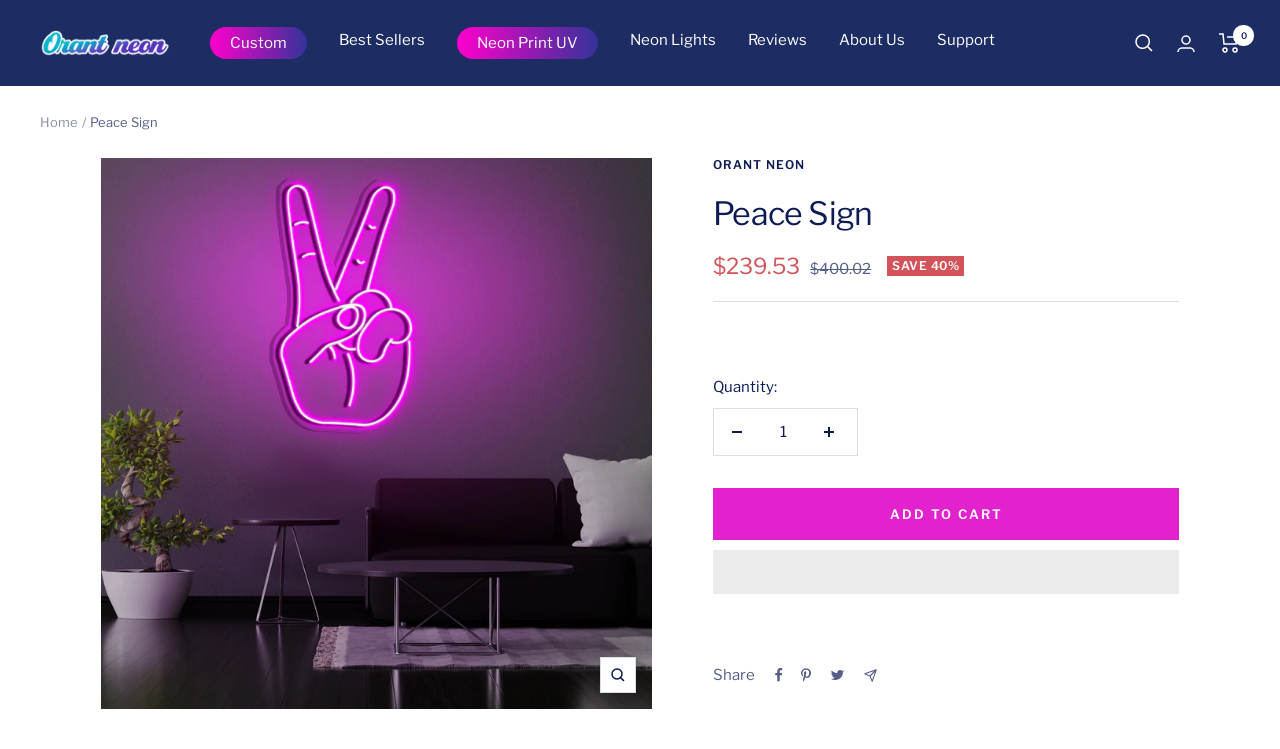

--- FILE ---
content_type: text/html; charset=utf-8
request_url: https://orantneon.com/products/peace-sign-neon-sign
body_size: 66946
content:
<!doctype html><html class="no-js" lang="en" dir="ltr">
  <head>
    <!-- Google tag (gtag.js) -->
<script async data-src="https://www.googletagmanager.com/gtag/js?id=G-D0E6M2LNJG"></script>
<script>
  window.dataLayer = window.dataLayer || [];
  function gtag(){dataLayer.push(arguments);}
  gtag('js', new Date());
  gtag('config', 'G-D0E6M2LNJG');
</script>
    
  <!-- Google Tag Manager -->
<script type="text/lazyload">(function(w,d,s,l,i){w[l]=w[l]||[];w[l].push({'gtm.start':
new Date().getTime(),event:'gtm.js'});var f=d.getElementsByTagName(s)[0],
j=d.createElement(s),dl=l!='dataLayer'?'&l='+l:'';j.async=true;j.src=
'https://www.googletagmanager.com/gtm.js?id='+i+dl;f.parentNode.insertBefore(j,f);
})(window,document,'script','dataLayer','GTM-M54LHKM');</script>
<!-- End Google Tag Manager -->
<!-- Google tag (gtag.js) -->
<script async data-src="https://www.googletagmanager.com/gtag/js?id=AW-991605648"></script>
<script>
  window.dataLayer = window.dataLayer || [];
  function gtag(){dataLayer.push(arguments);}
  gtag('js', new Date());

  gtag('config', 'AW-991605648');
</script>
  
    <meta charset="utf-8">
    <meta name="viewport" content="width=device-width, initial-scale=1">
    <meta name="theme-color" content="#1d2c63">
    <meta name="web1s" content="WgGHe9G2cACz7Ppo5tNx">
    <title>Peace Sign</title><meta name="description" content="I desire love and happiness. Anyone looking to bring a little quiet and peace to their house will love this &quot;Peace Sign&quot; neon sign from Orant Neon."> 
    
    <link rel="canonical" href="https://orantneon.com/products/peace-sign-neon-sign" /><link rel="shortcut icon" href="//orantneon.com/cdn/shop/files/90x90_96x96.png?v=1696647325" type="image/png"><link rel="preconnect" href="https://cdn.shopify.com">
    <link rel="dns-prefetch" href="https://productreviews.shopifycdn.com">
    <link rel="dns-prefetch" href="https://www.google-analytics.com"><link rel="preconnect" href="https://fonts.shopifycdn.com" crossorigin><link rel="preload" as="style" href="//orantneon.com/cdn/shop/t/89/assets/theme.css?v=173261106722709214111756350153">
    <link rel="preload" as="script" href="//orantneon.com/cdn/shop/t/89/assets/vendor.js?v=31715688253868339281697103222">
    <link rel="preload" as="script" href="//orantneon.com/cdn/shop/t/89/assets/theme.js?v=165761096224975728111697103222"><link rel="preload" as="fetch" href="/products/peace-sign-neon-sign.js" crossorigin>
      <link rel="preload" as="image" imagesizes="(max-width: 999px) calc(100vw - 48px), 640px" imagesrcset="//orantneon.com/cdn/shop/products/siggn2_400x.jpg?v=1682002451 400w, //orantneon.com/cdn/shop/products/siggn2_500x.jpg?v=1682002451 500w, //orantneon.com/cdn/shop/products/siggn2_600x.jpg?v=1682002451 600w, //orantneon.com/cdn/shop/products/siggn2_700x.jpg?v=1682002451 700w, //orantneon.com/cdn/shop/products/siggn2_800x.jpg?v=1682002451 800w, //orantneon.com/cdn/shop/products/siggn2_900x.jpg?v=1682002451 900w, //orantneon.com/cdn/shop/products/siggn2_1000x.jpg?v=1682002451 1000w, //orantneon.com/cdn/shop/products/siggn2_1100x.jpg?v=1682002451 1100w, //orantneon.com/cdn/shop/products/siggn2_1200x.jpg?v=1682002451 1200w, //orantneon.com/cdn/shop/products/siggn2_1300x.jpg?v=1682002451 1300w, //orantneon.com/cdn/shop/products/siggn2_1400x.jpg?v=1682002451 1400w, //orantneon.com/cdn/shop/products/siggn2_1500x.jpg?v=1682002451 1500w, //orantneon.com/cdn/shop/products/siggn2_1600x.jpg?v=1682002451 1600w, //orantneon.com/cdn/shop/products/siggn2_1700x.jpg?v=1682002451 1700w, //orantneon.com/cdn/shop/products/siggn2_1800x.jpg?v=1682002451 1800w
"><link rel="preload" as="script" href="//orantneon.com/cdn/shop/t/89/assets/flickity.js?v=176646718982628074891697103222"><meta property="og:type" content="product">
  <meta property="og:title" content="Peace Sign">
  <meta property="product:price:amount" content="239.53">
  <meta property="product:price:currency" content="USD"><meta property="og:image" content="http://orantneon.com/cdn/shop/products/siggn2.jpg?v=1682002451">
  <meta property="og:image:secure_url" content="https://orantneon.com/cdn/shop/products/siggn2.jpg?v=1682002451">
  <meta property="og:image:width" content="2000">
  <meta property="og:image:height" content="2000"><meta property="og:description" content="I desire love and happiness. Anyone looking to bring a little quiet and peace to their house will love this &quot;Peace Sign&quot; neon sign from Orant Neon."><meta property="og:url" content="https://orantneon.com/products/peace-sign-neon-sign">
<meta property="og:site_name" content="Orant Neon"><meta name="twitter:card" content="summary"><meta name="twitter:title" content="Peace Sign">
  <meta name="twitter:description" content="Spead positive vibe with the &quot;Peace Sign&quot; neon sign I want peace and love. This &quot;Peace Sign&quot; neon sign is perfect for those who want to add a touch of peace and calmness to their home. The serene colors and message are sure to bring a sense of tranquility to any space. The sign will make a great statement for your room. Are you planning to overhaul your space? Looking for something that can lift your mood? Orant Noen got you covered with our Aesthetic neon sign collection! We have blazing unique neon signs to help you eliminate all the negative feelings and bring back good vibes. Specifications Neon Sign Customized to Your Specifications Power Supply and Adaptor Dimmer Or Wireless Remote 24-Month International Manufacturer Warranty Drill holes for installation Purpose of use Decorate your home Decorate your party Decorate"><script src="//cdn.shopify.com/s/files/1/0644/2975/2553/t/2/assets/option_select.js" type="text/javascript"></script><script src="//cdn.shopify.com/s/files/1/0644/2975/2553/t/2/assets/globo_cart_mobile.js" type="text/javascript"></script>
<meta name="twitter:image" content="https://orantneon.com/cdn/shop/products/siggn2_1200x1200_crop_center.jpg?v=1682002451">
  <meta name="twitter:image:alt" content="">
    
  <script type="application/ld+json">
  {
    "@context": "https://schema.org",
    "@type": "Product",
    "productID": 7409432527020,
    "offers": [{
          "@type": "Offer",
          "name": "60cm (2ft) \/ Blue \/ Cut to Shape",
          "availability":"https://schema.org/InStock",
          "price": 239.53,
          "priceCurrency": "USD",
          "priceValidUntil": "2026-02-02","sku": "28800",
          "url": "/products/peace-sign-neon-sign?variant=41887029428396"
        },
{
          "@type": "Offer",
          "name": "60cm (2ft) \/ Blue \/ Cut to Square",
          "availability":"https://schema.org/InStock",
          "price": 239.53,
          "priceCurrency": "USD",
          "priceValidUntil": "2026-02-02","sku": "28801",
          "url": "/products/peace-sign-neon-sign?variant=41887029461164"
        },
{
          "@type": "Offer",
          "name": "60cm (2ft) \/ Pink \/ Cut to Shape",
          "availability":"https://schema.org/InStock",
          "price": 239.53,
          "priceCurrency": "USD",
          "priceValidUntil": "2026-02-02","sku": "28802",
          "url": "/products/peace-sign-neon-sign?variant=41887029493932"
        },
{
          "@type": "Offer",
          "name": "60cm (2ft) \/ Pink \/ Cut to Square",
          "availability":"https://schema.org/InStock",
          "price": 239.53,
          "priceCurrency": "USD",
          "priceValidUntil": "2026-02-02","sku": "28803",
          "url": "/products/peace-sign-neon-sign?variant=41887029526700"
        },
{
          "@type": "Offer",
          "name": "60cm (2ft) \/ White \/ Cut to Shape",
          "availability":"https://schema.org/InStock",
          "price": 239.53,
          "priceCurrency": "USD",
          "priceValidUntil": "2026-02-02","sku": "28804",
          "url": "/products/peace-sign-neon-sign?variant=41887029559468"
        },
{
          "@type": "Offer",
          "name": "60cm (2ft) \/ White \/ Cut to Square",
          "availability":"https://schema.org/InStock",
          "price": 239.53,
          "priceCurrency": "USD",
          "priceValidUntil": "2026-02-02","sku": "28805",
          "url": "/products/peace-sign-neon-sign?variant=41887029592236"
        },
{
          "@type": "Offer",
          "name": "60cm (2ft) \/ Green \/ Cut to Shape",
          "availability":"https://schema.org/InStock",
          "price": 239.53,
          "priceCurrency": "USD",
          "priceValidUntil": "2026-02-02","sku": "28806",
          "url": "/products/peace-sign-neon-sign?variant=41887029625004"
        },
{
          "@type": "Offer",
          "name": "60cm (2ft) \/ Green \/ Cut to Square",
          "availability":"https://schema.org/InStock",
          "price": 239.53,
          "priceCurrency": "USD",
          "priceValidUntil": "2026-02-02","sku": "28807",
          "url": "/products/peace-sign-neon-sign?variant=41887029657772"
        },
{
          "@type": "Offer",
          "name": "60cm (2ft) \/ Red \/ Cut to Shape",
          "availability":"https://schema.org/InStock",
          "price": 239.53,
          "priceCurrency": "USD",
          "priceValidUntil": "2026-02-02","sku": "28808",
          "url": "/products/peace-sign-neon-sign?variant=41887029690540"
        },
{
          "@type": "Offer",
          "name": "60cm (2ft) \/ Red \/ Cut to Square",
          "availability":"https://schema.org/InStock",
          "price": 239.53,
          "priceCurrency": "USD",
          "priceValidUntil": "2026-02-02","sku": "28809",
          "url": "/products/peace-sign-neon-sign?variant=41887029723308"
        },
{
          "@type": "Offer",
          "name": "60cm (2ft) \/ Yellow \/ Cut to Shape",
          "availability":"https://schema.org/InStock",
          "price": 239.53,
          "priceCurrency": "USD",
          "priceValidUntil": "2026-02-02","sku": "28810",
          "url": "/products/peace-sign-neon-sign?variant=41887029756076"
        },
{
          "@type": "Offer",
          "name": "60cm (2ft) \/ Yellow \/ Cut to Square",
          "availability":"https://schema.org/InStock",
          "price": 239.53,
          "priceCurrency": "USD",
          "priceValidUntil": "2026-02-02","sku": "28811",
          "url": "/products/peace-sign-neon-sign?variant=41887029788844"
        },
{
          "@type": "Offer",
          "name": "60cm (2ft) \/ Purple \/ Cut to Shape",
          "availability":"https://schema.org/InStock",
          "price": 239.53,
          "priceCurrency": "USD",
          "priceValidUntil": "2026-02-02","sku": "28812",
          "url": "/products/peace-sign-neon-sign?variant=41887029821612"
        },
{
          "@type": "Offer",
          "name": "60cm (2ft) \/ Purple \/ Cut to Square",
          "availability":"https://schema.org/InStock",
          "price": 239.53,
          "priceCurrency": "USD",
          "priceValidUntil": "2026-02-02","sku": "28813",
          "url": "/products/peace-sign-neon-sign?variant=41887029854380"
        },
{
          "@type": "Offer",
          "name": "60cm (2ft) \/ Ice Blue \/ Cut to Shape",
          "availability":"https://schema.org/InStock",
          "price": 239.53,
          "priceCurrency": "USD",
          "priceValidUntil": "2026-02-02","sku": "28814",
          "url": "/products/peace-sign-neon-sign?variant=41887029887148"
        },
{
          "@type": "Offer",
          "name": "60cm (2ft) \/ Ice Blue \/ Cut to Square",
          "availability":"https://schema.org/InStock",
          "price": 239.53,
          "priceCurrency": "USD",
          "priceValidUntil": "2026-02-02","sku": "28815",
          "url": "/products/peace-sign-neon-sign?variant=41887029919916"
        },
{
          "@type": "Offer",
          "name": "60cm (2ft) \/ Orange \/ Cut to Shape",
          "availability":"https://schema.org/InStock",
          "price": 239.53,
          "priceCurrency": "USD",
          "priceValidUntil": "2026-02-02","sku": "28816",
          "url": "/products/peace-sign-neon-sign?variant=41887029952684"
        },
{
          "@type": "Offer",
          "name": "60cm (2ft) \/ Orange \/ Cut to Square",
          "availability":"https://schema.org/InStock",
          "price": 239.53,
          "priceCurrency": "USD",
          "priceValidUntil": "2026-02-02","sku": "28817",
          "url": "/products/peace-sign-neon-sign?variant=41887029985452"
        },
{
          "@type": "Offer",
          "name": "90cm (3ft) \/ Blue \/ Cut to Shape",
          "availability":"https://schema.org/InStock",
          "price": 357.1,
          "priceCurrency": "USD",
          "priceValidUntil": "2026-02-02","sku": "28818",
          "url": "/products/peace-sign-neon-sign?variant=41887030018220"
        },
{
          "@type": "Offer",
          "name": "90cm (3ft) \/ Blue \/ Cut to Square",
          "availability":"https://schema.org/InStock",
          "price": 357.1,
          "priceCurrency": "USD",
          "priceValidUntil": "2026-02-02","sku": "28819",
          "url": "/products/peace-sign-neon-sign?variant=41887030050988"
        },
{
          "@type": "Offer",
          "name": "90cm (3ft) \/ Pink \/ Cut to Shape",
          "availability":"https://schema.org/InStock",
          "price": 357.1,
          "priceCurrency": "USD",
          "priceValidUntil": "2026-02-02","sku": "28820",
          "url": "/products/peace-sign-neon-sign?variant=41887030083756"
        },
{
          "@type": "Offer",
          "name": "90cm (3ft) \/ Pink \/ Cut to Square",
          "availability":"https://schema.org/InStock",
          "price": 357.1,
          "priceCurrency": "USD",
          "priceValidUntil": "2026-02-02","sku": "28821",
          "url": "/products/peace-sign-neon-sign?variant=41887030116524"
        },
{
          "@type": "Offer",
          "name": "90cm (3ft) \/ White \/ Cut to Shape",
          "availability":"https://schema.org/InStock",
          "price": 357.1,
          "priceCurrency": "USD",
          "priceValidUntil": "2026-02-02","sku": "28822",
          "url": "/products/peace-sign-neon-sign?variant=41887030149292"
        },
{
          "@type": "Offer",
          "name": "90cm (3ft) \/ White \/ Cut to Square",
          "availability":"https://schema.org/InStock",
          "price": 357.1,
          "priceCurrency": "USD",
          "priceValidUntil": "2026-02-02","sku": "28823",
          "url": "/products/peace-sign-neon-sign?variant=41887030182060"
        },
{
          "@type": "Offer",
          "name": "90cm (3ft) \/ Green \/ Cut to Shape",
          "availability":"https://schema.org/InStock",
          "price": 357.1,
          "priceCurrency": "USD",
          "priceValidUntil": "2026-02-02","sku": "28824",
          "url": "/products/peace-sign-neon-sign?variant=41887030214828"
        },
{
          "@type": "Offer",
          "name": "90cm (3ft) \/ Green \/ Cut to Square",
          "availability":"https://schema.org/InStock",
          "price": 357.1,
          "priceCurrency": "USD",
          "priceValidUntil": "2026-02-02","sku": "28825",
          "url": "/products/peace-sign-neon-sign?variant=41887030247596"
        },
{
          "@type": "Offer",
          "name": "90cm (3ft) \/ Red \/ Cut to Shape",
          "availability":"https://schema.org/InStock",
          "price": 357.1,
          "priceCurrency": "USD",
          "priceValidUntil": "2026-02-02","sku": "28826",
          "url": "/products/peace-sign-neon-sign?variant=41887030280364"
        },
{
          "@type": "Offer",
          "name": "90cm (3ft) \/ Red \/ Cut to Square",
          "availability":"https://schema.org/InStock",
          "price": 357.1,
          "priceCurrency": "USD",
          "priceValidUntil": "2026-02-02","sku": "28827",
          "url": "/products/peace-sign-neon-sign?variant=41887030313132"
        },
{
          "@type": "Offer",
          "name": "90cm (3ft) \/ Yellow \/ Cut to Shape",
          "availability":"https://schema.org/InStock",
          "price": 357.1,
          "priceCurrency": "USD",
          "priceValidUntil": "2026-02-02","sku": "28828",
          "url": "/products/peace-sign-neon-sign?variant=41887030345900"
        },
{
          "@type": "Offer",
          "name": "90cm (3ft) \/ Yellow \/ Cut to Square",
          "availability":"https://schema.org/InStock",
          "price": 357.1,
          "priceCurrency": "USD",
          "priceValidUntil": "2026-02-02","sku": "28829",
          "url": "/products/peace-sign-neon-sign?variant=41887030378668"
        },
{
          "@type": "Offer",
          "name": "90cm (3ft) \/ Purple \/ Cut to Shape",
          "availability":"https://schema.org/InStock",
          "price": 357.1,
          "priceCurrency": "USD",
          "priceValidUntil": "2026-02-02","sku": "28830",
          "url": "/products/peace-sign-neon-sign?variant=41887030411436"
        },
{
          "@type": "Offer",
          "name": "90cm (3ft) \/ Purple \/ Cut to Square",
          "availability":"https://schema.org/InStock",
          "price": 357.1,
          "priceCurrency": "USD",
          "priceValidUntil": "2026-02-02","sku": "28831",
          "url": "/products/peace-sign-neon-sign?variant=41887030444204"
        },
{
          "@type": "Offer",
          "name": "90cm (3ft) \/ Ice Blue \/ Cut to Shape",
          "availability":"https://schema.org/InStock",
          "price": 357.1,
          "priceCurrency": "USD",
          "priceValidUntil": "2026-02-02","sku": "28832",
          "url": "/products/peace-sign-neon-sign?variant=41887030476972"
        },
{
          "@type": "Offer",
          "name": "90cm (3ft) \/ Ice Blue \/ Cut to Square",
          "availability":"https://schema.org/InStock",
          "price": 357.1,
          "priceCurrency": "USD",
          "priceValidUntil": "2026-02-02","sku": "28833",
          "url": "/products/peace-sign-neon-sign?variant=41887030509740"
        },
{
          "@type": "Offer",
          "name": "90cm (3ft) \/ Orange \/ Cut to Shape",
          "availability":"https://schema.org/InStock",
          "price": 357.1,
          "priceCurrency": "USD",
          "priceValidUntil": "2026-02-02","sku": "28834",
          "url": "/products/peace-sign-neon-sign?variant=41887030542508"
        },
{
          "@type": "Offer",
          "name": "90cm (3ft) \/ Orange \/ Cut to Square",
          "availability":"https://schema.org/InStock",
          "price": 357.1,
          "priceCurrency": "USD",
          "priceValidUntil": "2026-02-02","sku": "28835",
          "url": "/products/peace-sign-neon-sign?variant=41887030575276"
        },
{
          "@type": "Offer",
          "name": "120cm (4ft) \/ Blue \/ Cut to Shape",
          "availability":"https://schema.org/InStock",
          "price": 492.12,
          "priceCurrency": "USD",
          "priceValidUntil": "2026-02-02","sku": "28836",
          "url": "/products/peace-sign-neon-sign?variant=41887030608044"
        },
{
          "@type": "Offer",
          "name": "120cm (4ft) \/ Blue \/ Cut to Square",
          "availability":"https://schema.org/InStock",
          "price": 492.12,
          "priceCurrency": "USD",
          "priceValidUntil": "2026-02-02","sku": "28837",
          "url": "/products/peace-sign-neon-sign?variant=41887030640812"
        },
{
          "@type": "Offer",
          "name": "120cm (4ft) \/ Pink \/ Cut to Shape",
          "availability":"https://schema.org/InStock",
          "price": 492.12,
          "priceCurrency": "USD",
          "priceValidUntil": "2026-02-02","sku": "28838",
          "url": "/products/peace-sign-neon-sign?variant=41887030673580"
        },
{
          "@type": "Offer",
          "name": "120cm (4ft) \/ Pink \/ Cut to Square",
          "availability":"https://schema.org/InStock",
          "price": 492.12,
          "priceCurrency": "USD",
          "priceValidUntil": "2026-02-02","sku": "28839",
          "url": "/products/peace-sign-neon-sign?variant=41887030706348"
        },
{
          "@type": "Offer",
          "name": "120cm (4ft) \/ White \/ Cut to Shape",
          "availability":"https://schema.org/InStock",
          "price": 492.12,
          "priceCurrency": "USD",
          "priceValidUntil": "2026-02-02","sku": "28840",
          "url": "/products/peace-sign-neon-sign?variant=41887030739116"
        },
{
          "@type": "Offer",
          "name": "120cm (4ft) \/ White \/ Cut to Square",
          "availability":"https://schema.org/InStock",
          "price": 492.12,
          "priceCurrency": "USD",
          "priceValidUntil": "2026-02-02","sku": "28841",
          "url": "/products/peace-sign-neon-sign?variant=41887030771884"
        },
{
          "@type": "Offer",
          "name": "120cm (4ft) \/ Green \/ Cut to Shape",
          "availability":"https://schema.org/InStock",
          "price": 492.12,
          "priceCurrency": "USD",
          "priceValidUntil": "2026-02-02","sku": "28842",
          "url": "/products/peace-sign-neon-sign?variant=41887030804652"
        },
{
          "@type": "Offer",
          "name": "120cm (4ft) \/ Green \/ Cut to Square",
          "availability":"https://schema.org/InStock",
          "price": 492.12,
          "priceCurrency": "USD",
          "priceValidUntil": "2026-02-02","sku": "28843",
          "url": "/products/peace-sign-neon-sign?variant=41887030837420"
        },
{
          "@type": "Offer",
          "name": "120cm (4ft) \/ Red \/ Cut to Shape",
          "availability":"https://schema.org/InStock",
          "price": 492.12,
          "priceCurrency": "USD",
          "priceValidUntil": "2026-02-02","sku": "28844",
          "url": "/products/peace-sign-neon-sign?variant=41887030870188"
        },
{
          "@type": "Offer",
          "name": "120cm (4ft) \/ Red \/ Cut to Square",
          "availability":"https://schema.org/InStock",
          "price": 492.12,
          "priceCurrency": "USD",
          "priceValidUntil": "2026-02-02","sku": "28845",
          "url": "/products/peace-sign-neon-sign?variant=41887030902956"
        },
{
          "@type": "Offer",
          "name": "120cm (4ft) \/ Yellow \/ Cut to Shape",
          "availability":"https://schema.org/InStock",
          "price": 492.12,
          "priceCurrency": "USD",
          "priceValidUntil": "2026-02-02","sku": "28846",
          "url": "/products/peace-sign-neon-sign?variant=41887030935724"
        },
{
          "@type": "Offer",
          "name": "120cm (4ft) \/ Yellow \/ Cut to Square",
          "availability":"https://schema.org/InStock",
          "price": 492.12,
          "priceCurrency": "USD",
          "priceValidUntil": "2026-02-02","sku": "28847",
          "url": "/products/peace-sign-neon-sign?variant=41887030968492"
        },
{
          "@type": "Offer",
          "name": "120cm (4ft) \/ Purple \/ Cut to Shape",
          "availability":"https://schema.org/InStock",
          "price": 492.12,
          "priceCurrency": "USD",
          "priceValidUntil": "2026-02-02","sku": "28848",
          "url": "/products/peace-sign-neon-sign?variant=41887031001260"
        },
{
          "@type": "Offer",
          "name": "120cm (4ft) \/ Purple \/ Cut to Square",
          "availability":"https://schema.org/InStock",
          "price": 492.12,
          "priceCurrency": "USD",
          "priceValidUntil": "2026-02-02","sku": "28849",
          "url": "/products/peace-sign-neon-sign?variant=41887031034028"
        },
{
          "@type": "Offer",
          "name": "120cm (4ft) \/ Ice Blue \/ Cut to Shape",
          "availability":"https://schema.org/InStock",
          "price": 492.12,
          "priceCurrency": "USD",
          "priceValidUntil": "2026-02-02","sku": "28850",
          "url": "/products/peace-sign-neon-sign?variant=41887031066796"
        },
{
          "@type": "Offer",
          "name": "120cm (4ft) \/ Ice Blue \/ Cut to Square",
          "availability":"https://schema.org/InStock",
          "price": 492.12,
          "priceCurrency": "USD",
          "priceValidUntil": "2026-02-02","sku": "28851",
          "url": "/products/peace-sign-neon-sign?variant=41887031099564"
        },
{
          "@type": "Offer",
          "name": "120cm (4ft) \/ Orange \/ Cut to Shape",
          "availability":"https://schema.org/InStock",
          "price": 492.12,
          "priceCurrency": "USD",
          "priceValidUntil": "2026-02-02","sku": "28852",
          "url": "/products/peace-sign-neon-sign?variant=41887031132332"
        },
{
          "@type": "Offer",
          "name": "120cm (4ft) \/ Orange \/ Cut to Square",
          "availability":"https://schema.org/InStock",
          "price": 492.12,
          "priceCurrency": "USD",
          "priceValidUntil": "2026-02-02","sku": "28853",
          "url": "/products/peace-sign-neon-sign?variant=41887031165100"
        },
{
          "@type": "Offer",
          "name": "150cm (5ft) \/ Blue \/ Cut to Shape",
          "availability":"https://schema.org/InStock",
          "price": 692.41,
          "priceCurrency": "USD",
          "priceValidUntil": "2026-02-02","sku": "28854",
          "url": "/products/peace-sign-neon-sign?variant=41887031197868"
        },
{
          "@type": "Offer",
          "name": "150cm (5ft) \/ Blue \/ Cut to Square",
          "availability":"https://schema.org/InStock",
          "price": 692.41,
          "priceCurrency": "USD",
          "priceValidUntil": "2026-02-02","sku": "28855",
          "url": "/products/peace-sign-neon-sign?variant=41887031230636"
        },
{
          "@type": "Offer",
          "name": "150cm (5ft) \/ Pink \/ Cut to Shape",
          "availability":"https://schema.org/InStock",
          "price": 692.41,
          "priceCurrency": "USD",
          "priceValidUntil": "2026-02-02","sku": "28856",
          "url": "/products/peace-sign-neon-sign?variant=41887031263404"
        },
{
          "@type": "Offer",
          "name": "150cm (5ft) \/ Pink \/ Cut to Square",
          "availability":"https://schema.org/InStock",
          "price": 692.41,
          "priceCurrency": "USD",
          "priceValidUntil": "2026-02-02","sku": "28857",
          "url": "/products/peace-sign-neon-sign?variant=41887031296172"
        },
{
          "@type": "Offer",
          "name": "150cm (5ft) \/ White \/ Cut to Shape",
          "availability":"https://schema.org/InStock",
          "price": 692.41,
          "priceCurrency": "USD",
          "priceValidUntil": "2026-02-02","sku": "28858",
          "url": "/products/peace-sign-neon-sign?variant=41887031328940"
        },
{
          "@type": "Offer",
          "name": "150cm (5ft) \/ White \/ Cut to Square",
          "availability":"https://schema.org/InStock",
          "price": 692.41,
          "priceCurrency": "USD",
          "priceValidUntil": "2026-02-02","sku": "28859",
          "url": "/products/peace-sign-neon-sign?variant=41887031361708"
        },
{
          "@type": "Offer",
          "name": "150cm (5ft) \/ Green \/ Cut to Shape",
          "availability":"https://schema.org/InStock",
          "price": 692.41,
          "priceCurrency": "USD",
          "priceValidUntil": "2026-02-02","sku": "28860",
          "url": "/products/peace-sign-neon-sign?variant=41887031394476"
        },
{
          "@type": "Offer",
          "name": "150cm (5ft) \/ Green \/ Cut to Square",
          "availability":"https://schema.org/InStock",
          "price": 692.41,
          "priceCurrency": "USD",
          "priceValidUntil": "2026-02-02","sku": "28861",
          "url": "/products/peace-sign-neon-sign?variant=41887031427244"
        },
{
          "@type": "Offer",
          "name": "150cm (5ft) \/ Red \/ Cut to Shape",
          "availability":"https://schema.org/InStock",
          "price": 692.41,
          "priceCurrency": "USD",
          "priceValidUntil": "2026-02-02","sku": "28862",
          "url": "/products/peace-sign-neon-sign?variant=41887031460012"
        },
{
          "@type": "Offer",
          "name": "150cm (5ft) \/ Red \/ Cut to Square",
          "availability":"https://schema.org/InStock",
          "price": 692.41,
          "priceCurrency": "USD",
          "priceValidUntil": "2026-02-02","sku": "28863",
          "url": "/products/peace-sign-neon-sign?variant=41887031492780"
        },
{
          "@type": "Offer",
          "name": "150cm (5ft) \/ Yellow \/ Cut to Shape",
          "availability":"https://schema.org/InStock",
          "price": 692.41,
          "priceCurrency": "USD",
          "priceValidUntil": "2026-02-02","sku": "28864",
          "url": "/products/peace-sign-neon-sign?variant=41887031525548"
        },
{
          "@type": "Offer",
          "name": "150cm (5ft) \/ Yellow \/ Cut to Square",
          "availability":"https://schema.org/InStock",
          "price": 692.41,
          "priceCurrency": "USD",
          "priceValidUntil": "2026-02-02","sku": "28865",
          "url": "/products/peace-sign-neon-sign?variant=41887031558316"
        },
{
          "@type": "Offer",
          "name": "150cm (5ft) \/ Purple \/ Cut to Shape",
          "availability":"https://schema.org/InStock",
          "price": 692.41,
          "priceCurrency": "USD",
          "priceValidUntil": "2026-02-02","sku": "28866",
          "url": "/products/peace-sign-neon-sign?variant=41887031591084"
        },
{
          "@type": "Offer",
          "name": "150cm (5ft) \/ Purple \/ Cut to Square",
          "availability":"https://schema.org/InStock",
          "price": 692.41,
          "priceCurrency": "USD",
          "priceValidUntil": "2026-02-02","sku": "28867",
          "url": "/products/peace-sign-neon-sign?variant=41887031623852"
        },
{
          "@type": "Offer",
          "name": "150cm (5ft) \/ Ice Blue \/ Cut to Shape",
          "availability":"https://schema.org/InStock",
          "price": 692.41,
          "priceCurrency": "USD",
          "priceValidUntil": "2026-02-02","sku": "28868",
          "url": "/products/peace-sign-neon-sign?variant=41887031656620"
        },
{
          "@type": "Offer",
          "name": "150cm (5ft) \/ Ice Blue \/ Cut to Square",
          "availability":"https://schema.org/InStock",
          "price": 692.41,
          "priceCurrency": "USD",
          "priceValidUntil": "2026-02-02","sku": "28869",
          "url": "/products/peace-sign-neon-sign?variant=41887031689388"
        },
{
          "@type": "Offer",
          "name": "150cm (5ft) \/ Orange \/ Cut to Shape",
          "availability":"https://schema.org/InStock",
          "price": 692.41,
          "priceCurrency": "USD",
          "priceValidUntil": "2026-02-02","sku": "28870",
          "url": "/products/peace-sign-neon-sign?variant=41887031722156"
        },
{
          "@type": "Offer",
          "name": "150cm (5ft) \/ Orange \/ Cut to Square",
          "availability":"https://schema.org/InStock",
          "price": 692.41,
          "priceCurrency": "USD",
          "priceValidUntil": "2026-02-02","sku": "28871",
          "url": "/products/peace-sign-neon-sign?variant=41887031754924"
        }
],"brand": {
      "@type": "Brand",
      "name": "Orant Neon"
    },
    "name": "Peace Sign",
    "description": "Spead positive vibe with the \"Peace Sign\" neon sign\nI want peace and love. This \"Peace Sign\" neon sign is perfect for those who want to add a touch of peace and calmness to their home. The serene colors and message are sure to bring a sense of tranquility to any space. The sign will make a great statement for your room. \nAre you planning to overhaul your space? Looking for something that can lift your mood? Orant Noen got you covered with our Aesthetic neon sign collection! We have blazing unique neon signs to help you eliminate all the negative feelings and bring back good vibes. \nSpecifications\n\nNeon Sign Customized to Your Specifications\nPower Supply and Adaptor\nDimmer Or Wireless Remote\n24-Month International Manufacturer Warranty\nDrill holes for installation\n\n Purpose of use\n\nDecorate your home\nDecorate your party \nDecorate your business\nGive as a gift to family, friends or simply satisfy your hobby.\n\nShipping Information\nAll orders are processed and ready to be shipped within 5-7 business days upon receipt of payment. Orders are not shipped or delivered on weekends or holidays.\n\n\n\n\nShipment method\n\n\nDelivery Time\n\n\nShipment cost\n\n\n\n\nStandard\n\n\n7-14 Business Days\n\n\nFREE\n\n\n\n\nExpress Shipping\n\n\n5-10 Business Days\n\n\n$75\n\n\n\n\n\n\nPlease note: If your order has any other changes, the delivery time will be later than expected corresponding to the number of days waiting for order adjustment.\nOthers \n\nImages are for representational purposes only, actual colours will vary depending on font size and selection.\n\nIf you have a custom logo or image design, please click: Neon Custom Sign staff will get back to you within 24 hours with a FREE design and quote. Also you can check our latest products at Neon Sign.\n\n\nPlease Note: LED Neon is meant for indoor applications only. If you wish to install your sign outdoors, Glass Neon is naturally waterproof and is the ideal choice.",
    "category": "Neon Sign",
    "url": "/products/peace-sign-neon-sign",
    "sku": "28800",
    "image": {
      "@type": "ImageObject",
      "url": "https://orantneon.com/cdn/shop/products/siggn2.jpg?v=1682002451&width=1024",
      "image": "https://orantneon.com/cdn/shop/products/siggn2.jpg?v=1682002451&width=1024",
      "name": "",
      "width": "1024",
      "height": "1024"
    }
  }
  </script>



  <script type="application/ld+json">
  {
    "@context": "https://schema.org",
    "@type": "BreadcrumbList",
  "itemListElement": [{
      "@type": "ListItem",
      "position": 1,
      "name": "Home",
      "item": "https://orantneon.com"
    },{
          "@type": "ListItem",
          "position": 2,
          "name": "Peace Sign",
          "item": "https://orantneon.com/products/peace-sign-neon-sign"
        }]
  }
  </script>


    <link rel="preload" href="//orantneon.com/cdn/fonts/libre_franklin/librefranklin_n4.a9b0508e1ffb743a0fd6d0614768959c54a27d86.woff2" as="font" type="font/woff2" crossorigin><link rel="preload" href="//orantneon.com/cdn/fonts/libre_franklin/librefranklin_n4.a9b0508e1ffb743a0fd6d0614768959c54a27d86.woff2" as="font" type="font/woff2" crossorigin><style>
  /* Typography (heading) */
  @font-face {
  font-family: "Libre Franklin";
  font-weight: 400;
  font-style: normal;
  font-display: swap;
  src: url("//orantneon.com/cdn/fonts/libre_franklin/librefranklin_n4.a9b0508e1ffb743a0fd6d0614768959c54a27d86.woff2") format("woff2"),
       url("//orantneon.com/cdn/fonts/libre_franklin/librefranklin_n4.948f6f27caf8552b1a9560176e3f14eeb2c6f202.woff") format("woff");
}

@font-face {
  font-family: "Libre Franklin";
  font-weight: 400;
  font-style: italic;
  font-display: swap;
  src: url("//orantneon.com/cdn/fonts/libre_franklin/librefranklin_i4.5cee60cade760b32c7b489f9d561e97341909d7c.woff2") format("woff2"),
       url("//orantneon.com/cdn/fonts/libre_franklin/librefranklin_i4.2f9ee939c2cc82522dfb62e1a084861f9beeb411.woff") format("woff");
}

/* Typography (body) */
  @font-face {
  font-family: "Libre Franklin";
  font-weight: 400;
  font-style: normal;
  font-display: swap;
  src: url("//orantneon.com/cdn/fonts/libre_franklin/librefranklin_n4.a9b0508e1ffb743a0fd6d0614768959c54a27d86.woff2") format("woff2"),
       url("//orantneon.com/cdn/fonts/libre_franklin/librefranklin_n4.948f6f27caf8552b1a9560176e3f14eeb2c6f202.woff") format("woff");
}

@font-face {
  font-family: "Libre Franklin";
  font-weight: 400;
  font-style: italic;
  font-display: swap;
  src: url("//orantneon.com/cdn/fonts/libre_franklin/librefranklin_i4.5cee60cade760b32c7b489f9d561e97341909d7c.woff2") format("woff2"),
       url("//orantneon.com/cdn/fonts/libre_franklin/librefranklin_i4.2f9ee939c2cc82522dfb62e1a084861f9beeb411.woff") format("woff");
}

@font-face {
  font-family: "Libre Franklin";
  font-weight: 600;
  font-style: normal;
  font-display: swap;
  src: url("//orantneon.com/cdn/fonts/libre_franklin/librefranklin_n6.c976b0b721ea92417572301ef17640150832a2b9.woff2") format("woff2"),
       url("//orantneon.com/cdn/fonts/libre_franklin/librefranklin_n6.bb41783c980fb0a0dad0f0403cbcc7159efe6030.woff") format("woff");
}

@font-face {
  font-family: "Libre Franklin";
  font-weight: 600;
  font-style: italic;
  font-display: swap;
  src: url("//orantneon.com/cdn/fonts/libre_franklin/librefranklin_i6.7ae53255ab44c18176e5c1c169a009f635aeb949.woff2") format("woff2"),
       url("//orantneon.com/cdn/fonts/libre_franklin/librefranklin_i6.c8eb9c307a8e927dcb30218e64b5b81edbc09ee3.woff") format("woff");
}

:root {--heading-color: 12, 27, 84;
    --text-color: 12, 27, 84;
    --background: 255, 255, 255;
    --secondary-background: 247, 247, 247;
    --border-color: 219, 221, 229;
    --border-color-darker: 158, 164, 187;
    --success-color: 112, 138, 125;
    --success-background: 226, 232, 229;
    --error-color: 210, 84, 90;
    --error-background: 252, 243, 243;
    --primary-button-background: 12, 27, 84;
    --primary-button-text-color: 255, 255, 255;
    --secondary-button-background: 247, 247, 247;
    --secondary-button-text-color: 12, 27, 84;
    --product-star-rating: 164, 129, 86;
    --product-on-sale-accent: 210, 84, 90;
    --product-sold-out-accent: 111, 113, 155;
    --product-custom-label-background: 64, 93, 230;
    --product-custom-label-text-color: 255, 255, 255;
    --product-custom-label-2-background: 243, 255, 52;
    --product-custom-label-2-text-color: 0, 0, 0;
    --product-low-stock-text-color: 210, 84, 90;
    --product-in-stock-text-color: 46, 158, 123;
    --loading-bar-background: 12, 27, 84;

    /* We duplicate some "base" colors as root colors, which is useful to use on drawer elements or popover without. Those should not be overridden to avoid issues */
    --root-heading-color: 12, 27, 84;
    --root-text-color: 12, 27, 84;
    --root-background: 255, 255, 255;
    --root-border-color: 219, 221, 229;
    --root-primary-button-background: 12, 27, 84;
    --root-primary-button-text-color: 255, 255, 255;

    --base-font-size: 15px;
    --heading-font-family: "Libre Franklin", sans-serif;
    --heading-font-weight: 400;
    --heading-font-style: normal;
    --heading-text-transform: normal;
    --text-font-family: "Libre Franklin", sans-serif;
    --text-font-weight: 400;
    --text-font-style: normal;
    --text-font-bold-weight: 600;

    /* Typography (font size) */
    --heading-xxsmall-font-size: 10px;
    --heading-xsmall-font-size: 10px;
    --heading-small-font-size: 11px;
    --heading-large-font-size: 32px;
    --heading-h1-font-size: 32px;
    --heading-h2-font-size: 28px;
    --heading-h3-font-size: 26px;
    --heading-h4-font-size: 22px;
    --heading-h5-font-size: 18px;
    --heading-h6-font-size: 16px;

    /* Control the look and feel of the theme by changing radius of various elements */
    --button-border-radius: 0px;
    --block-border-radius: 0px;
    --block-border-radius-reduced: 0px;
    --color-swatch-border-radius: 100%;

    /* Button size */
    --button-height: 48px;
    --button-small-height: 40px;

    /* Form related */
    --form-input-field-height: 48px;
    --form-input-gap: 16px;
    --form-submit-margin: 24px;

    /* Product listing related variables */
    --product-list-block-spacing: 32px;

    /* Video related */
    --play-button-background: 255, 255, 255;
    --play-button-arrow: 12, 27, 84;

    /* RTL support */
    --transform-logical-flip: 1;
    --transform-origin-start: left;
    --transform-origin-end: right;

    /* Other */
    --zoom-cursor-svg-url: url(//orantneon.com/cdn/shop/t/89/assets/zoom-cursor.svg?v=154164504234392810611697103222);
    --arrow-right-svg-url: url(//orantneon.com/cdn/shop/t/89/assets/arrow-right.svg?v=53511831198593687341697103222);
    --arrow-left-svg-url: url(//orantneon.com/cdn/shop/t/89/assets/arrow-left.svg?v=61756707661415231781697103222);

    /* Some useful variables that we can reuse in our CSS. Some explanation are needed for some of them:
       - container-max-width-minus-gutters: represents the container max width without the edge gutters
       - container-outer-width: considering the screen width, represent all the space outside the container
       - container-outer-margin: same as container-outer-width but get set to 0 inside a container
       - container-inner-width: the effective space inside the container (minus gutters)
       - grid-column-width: represents the width of a single column of the grid
       - vertical-breather: this is a variable that defines the global "spacing" between sections, and inside the section
                            to create some "breath" and minimum spacing
     */
    --container-max-width: 1600px;
    --container-gutter: 24px;
    --container-max-width-minus-gutters: calc(var(--container-max-width) - (var(--container-gutter)) * 2);
    --container-outer-width: max(calc((100vw - var(--container-max-width-minus-gutters)) / 2), var(--container-gutter));
    --container-outer-margin: var(--container-outer-width);
    --container-inner-width: calc(100vw - var(--container-outer-width) * 2);

    --grid-column-count: 10;
    --grid-gap: 24px;
    --grid-column-width: calc((100vw - var(--container-outer-width) * 2 - var(--grid-gap) * (var(--grid-column-count) - 1)) / var(--grid-column-count));

    --vertical-breather: 36px;
    --vertical-breather-tight: 36px;

    /* Shopify related variables */
    --payment-terms-background-color: #ffffff;
  }

  @media screen and (min-width: 741px) {
    :root {
      --container-gutter: 40px;
      --grid-column-count: 20;
      --vertical-breather: 48px;
      --vertical-breather-tight: 48px;

      /* Typography (font size) */
      --heading-xsmall-font-size: 11px;
      --heading-small-font-size: 12px;
      --heading-large-font-size: 48px;
      --heading-h1-font-size: 48px;
      --heading-h2-font-size: 36px;
      --heading-h3-font-size: 30px;
      --heading-h4-font-size: 22px;
      --heading-h5-font-size: 18px;
      --heading-h6-font-size: 16px;

      /* Form related */
      --form-input-field-height: 52px;
      --form-submit-margin: 32px;

      /* Button size */
      --button-height: 52px;
      --button-small-height: 44px;
    }
  }

  @media screen and (min-width: 1200px) {
    :root {
      --vertical-breather: 64px;
      --vertical-breather-tight: 48px;
      --product-list-block-spacing: 48px;

      /* Typography */
      --heading-large-font-size: 58px;
      --heading-h1-font-size: 50px;
      --heading-h2-font-size: 44px;
      --heading-h3-font-size: 32px;
      --heading-h4-font-size: 26px;
      --heading-h5-font-size: 22px;
      --heading-h6-font-size: 16px;
    }
  }

  @media screen and (min-width: 1600px) {
    :root {
      --vertical-breather: 64px;
      --vertical-breather-tight: 48px;
    }
  }
</style>
    <script>
  // This allows to expose several variables to the global scope, to be used in scripts
  window.themeVariables = {
    settings: {
      direction: "ltr",
      pageType: "product",
      cartCount: 0,
      moneyFormat: "${{amount}}",
      moneyWithCurrencyFormat: "${{amount}} USD",
      showVendor: false,
      discountMode: "percentage",
      currencyCodeEnabled: false,
      searchMode: "product,collection",
      searchUnavailableProducts: "last",
      cartType: "message",
      cartCurrency: "USD",
      mobileZoomFactor: 2.5
    },

    routes: {
      host: "orantneon.com",
      rootUrl: "\/",
      rootUrlWithoutSlash: '',
      cartUrl: "\/cart",
      cartAddUrl: "\/cart\/add",
      cartChangeUrl: "\/cart\/change",
      searchUrl: "\/search",
      predictiveSearchUrl: "\/search\/suggest",
      productRecommendationsUrl: "\/recommendations\/products"
    },

    strings: {
      accessibilityDelete: "Delete",
      accessibilityClose: "Close",
      collectionSoldOut: "Sold out",
      collectionDiscount: "Save @savings@",
      productSalePrice: "Sale price",
      productRegularPrice: "Regular price",
      productFormUnavailable: "Unavailable",
      productFormSoldOut: "Sold out",
      productFormPreOrder: "Pre-order",
      productFormAddToCart: "Add to cart",
      searchNoResults: "No results could be found.",
      searchNewSearch: "New search",
      searchProducts: "Products",
      searchArticles: "Journal",
      searchPages: "Pages",
      searchCollections: "Collections",
      cartViewCart: "View cart",
      cartItemAdded: "Item added to your cart!",
      cartItemAddedShort: "Added to your cart!",
      cartAddOrderNote: "Add order note",
      cartEditOrderNote: "Edit order note",
      shippingEstimatorNoResults: "Sorry, we do not ship to your address.",
      shippingEstimatorOneResult: "There is one shipping rate for your address:",
      shippingEstimatorMultipleResults: "There are several shipping rates for your address:",
      shippingEstimatorError: "One or more error occurred while retrieving shipping rates:"
    },

    libs: {
      flickity: "\/\/orantneon.com\/cdn\/shop\/t\/89\/assets\/flickity.js?v=176646718982628074891697103222",
      photoswipe: "\/\/orantneon.com\/cdn\/shop\/t\/89\/assets\/photoswipe.js?v=132268647426145925301697103222",
      qrCode: "\/\/orantneon.com\/cdn\/shopifycloud\/storefront\/assets\/themes_support\/vendor\/qrcode-3f2b403b.js"
    },

    breakpoints: {
      phone: 'screen and (max-width: 740px)',
      tablet: 'screen and (min-width: 741px) and (max-width: 999px)',
      tabletAndUp: 'screen and (min-width: 741px)',
      pocket: 'screen and (max-width: 999px)',
      lap: 'screen and (min-width: 1000px) and (max-width: 1199px)',
      lapAndUp: 'screen and (min-width: 1000px)',
      desktop: 'screen and (min-width: 1200px)',
      wide: 'screen and (min-width: 1400px)'
    }
  };

  window.addEventListener('pageshow', async () => {
    const cartContent = await (await fetch(`${window.themeVariables.routes.cartUrl}.js`, {cache: 'reload'})).json();
    document.documentElement.dispatchEvent(new CustomEvent('cart:refresh', {detail: {cart: cartContent}}));
  });

  if ('noModule' in HTMLScriptElement.prototype) {
    // Old browsers (like IE) that does not support module will be considered as if not executing JS at all
    document.documentElement.className = document.documentElement.className.replace('no-js', 'js');

    requestAnimationFrame(() => {
      const viewportHeight = (window.visualViewport ? window.visualViewport.height : document.documentElement.clientHeight);
      document.documentElement.style.setProperty('--window-height',viewportHeight + 'px');
    });
  }// We save the product ID in local storage to be eventually used for recently viewed section
    try {
      const items = JSON.parse(localStorage.getItem('theme:recently-viewed-products') || '[]');

      // We check if the current product already exists, and if it does not, we add it at the start
      if (!items.includes(7409432527020)) {
        items.unshift(7409432527020);
      }

      localStorage.setItem('theme:recently-viewed-products', JSON.stringify(items.slice(0, 20)));
    } catch (e) {
      // Safari in private mode does not allow setting item, we silently fail
    }</script>

    <link rel="stylesheet" href="//orantneon.com/cdn/shop/t/89/assets/theme.css?v=173261106722709214111756350153">

    <script src="//orantneon.com/cdn/shop/t/89/assets/vendor.js?v=31715688253868339281697103222" defer></script>
    <script src="//orantneon.com/cdn/shop/t/89/assets/theme.js?v=165761096224975728111697103222" defer></script>
    <script src="//orantneon.com/cdn/shop/t/89/assets/custom.js?v=178863239467920289061697103222" defer></script>


    <script>window.performance && window.performance.mark && window.performance.mark('shopify.content_for_header.start');</script><meta name="google-site-verification" content="BAYrWa-2pOWn8WPhUP8nBesYGBSBag0OsCbq1Uf6bV8">
<meta name="facebook-domain-verification" content="0u5b12lbmm7fuw7nrzxlpiwhz8gwxz">
<meta id="shopify-digital-wallet" name="shopify-digital-wallet" content="/60063187116/digital_wallets/dialog">
<meta name="shopify-checkout-api-token" content="3cad5284efeafcf8e7b25285381ed601">
<meta id="in-context-paypal-metadata" data-shop-id="60063187116" data-venmo-supported="false" data-environment="production" data-locale="en_US" data-paypal-v4="true" data-currency="USD">
<link rel="alternate" type="application/json+oembed" href="https://orantneon.com/products/peace-sign-neon-sign.oembed">
<script async="async" src="/checkouts/internal/preloads.js?locale=en-US"></script>
<link rel="preconnect" href="https://shop.app" crossorigin="anonymous">
<script async="async" src="https://shop.app/checkouts/internal/preloads.js?locale=en-US&shop_id=60063187116" crossorigin="anonymous"></script>
<script id="apple-pay-shop-capabilities" type="application/json">{"shopId":60063187116,"countryCode":"US","currencyCode":"USD","merchantCapabilities":["supports3DS"],"merchantId":"gid:\/\/shopify\/Shop\/60063187116","merchantName":"Orant Neon","requiredBillingContactFields":["postalAddress","email","phone"],"requiredShippingContactFields":["postalAddress","email","phone"],"shippingType":"shipping","supportedNetworks":["visa","masterCard","amex","discover","elo","jcb"],"total":{"type":"pending","label":"Orant Neon","amount":"1.00"},"shopifyPaymentsEnabled":true,"supportsSubscriptions":true}</script>
<script id="shopify-features" type="application/json">{"accessToken":"3cad5284efeafcf8e7b25285381ed601","betas":["rich-media-storefront-analytics"],"domain":"orantneon.com","predictiveSearch":true,"shopId":60063187116,"locale":"en"}</script>
<script>var Shopify = Shopify || {};
Shopify.shop = "angelasmithkyy.myshopify.com";
Shopify.locale = "en";
Shopify.currency = {"active":"USD","rate":"1.0"};
Shopify.country = "US";
Shopify.theme = {"name":"Copy of 12\/10\/2023 Sử dụng tốt chức năng","id":133149884588,"schema_name":"Focal","schema_version":"8.11.4","theme_store_id":714,"role":"main"};
Shopify.theme.handle = "null";
Shopify.theme.style = {"id":null,"handle":null};
Shopify.cdnHost = "orantneon.com/cdn";
Shopify.routes = Shopify.routes || {};
Shopify.routes.root = "/";</script>
<script type="module">!function(o){(o.Shopify=o.Shopify||{}).modules=!0}(window);</script>
<script>!function(o){function n(){var o=[];function n(){o.push(Array.prototype.slice.apply(arguments))}return n.q=o,n}var t=o.Shopify=o.Shopify||{};t.loadFeatures=n(),t.autoloadFeatures=n()}(window);</script>
<script>
  window.ShopifyPay = window.ShopifyPay || {};
  window.ShopifyPay.apiHost = "shop.app\/pay";
  window.ShopifyPay.redirectState = null;
</script>
<script id="shop-js-analytics" type="application/json">{"pageType":"product"}</script>
<script defer="defer" async type="module" src="//orantneon.com/cdn/shopifycloud/shop-js/modules/v2/client.init-shop-cart-sync_BT-GjEfc.en.esm.js"></script>
<script defer="defer" async type="module" src="//orantneon.com/cdn/shopifycloud/shop-js/modules/v2/chunk.common_D58fp_Oc.esm.js"></script>
<script defer="defer" async type="module" src="//orantneon.com/cdn/shopifycloud/shop-js/modules/v2/chunk.modal_xMitdFEc.esm.js"></script>
<script type="module">
  await import("//orantneon.com/cdn/shopifycloud/shop-js/modules/v2/client.init-shop-cart-sync_BT-GjEfc.en.esm.js");
await import("//orantneon.com/cdn/shopifycloud/shop-js/modules/v2/chunk.common_D58fp_Oc.esm.js");
await import("//orantneon.com/cdn/shopifycloud/shop-js/modules/v2/chunk.modal_xMitdFEc.esm.js");

  window.Shopify.SignInWithShop?.initShopCartSync?.({"fedCMEnabled":true,"windoidEnabled":true});

</script>
<script defer="defer" async type="module" src="//orantneon.com/cdn/shopifycloud/shop-js/modules/v2/client.payment-terms_Ci9AEqFq.en.esm.js"></script>
<script defer="defer" async type="module" src="//orantneon.com/cdn/shopifycloud/shop-js/modules/v2/chunk.common_D58fp_Oc.esm.js"></script>
<script defer="defer" async type="module" src="//orantneon.com/cdn/shopifycloud/shop-js/modules/v2/chunk.modal_xMitdFEc.esm.js"></script>
<script type="module">
  await import("//orantneon.com/cdn/shopifycloud/shop-js/modules/v2/client.payment-terms_Ci9AEqFq.en.esm.js");
await import("//orantneon.com/cdn/shopifycloud/shop-js/modules/v2/chunk.common_D58fp_Oc.esm.js");
await import("//orantneon.com/cdn/shopifycloud/shop-js/modules/v2/chunk.modal_xMitdFEc.esm.js");

  
</script>
<script>
  window.Shopify = window.Shopify || {};
  if (!window.Shopify.featureAssets) window.Shopify.featureAssets = {};
  window.Shopify.featureAssets['shop-js'] = {"shop-cart-sync":["modules/v2/client.shop-cart-sync_DZOKe7Ll.en.esm.js","modules/v2/chunk.common_D58fp_Oc.esm.js","modules/v2/chunk.modal_xMitdFEc.esm.js"],"init-fed-cm":["modules/v2/client.init-fed-cm_B6oLuCjv.en.esm.js","modules/v2/chunk.common_D58fp_Oc.esm.js","modules/v2/chunk.modal_xMitdFEc.esm.js"],"shop-cash-offers":["modules/v2/client.shop-cash-offers_D2sdYoxE.en.esm.js","modules/v2/chunk.common_D58fp_Oc.esm.js","modules/v2/chunk.modal_xMitdFEc.esm.js"],"shop-login-button":["modules/v2/client.shop-login-button_QeVjl5Y3.en.esm.js","modules/v2/chunk.common_D58fp_Oc.esm.js","modules/v2/chunk.modal_xMitdFEc.esm.js"],"pay-button":["modules/v2/client.pay-button_DXTOsIq6.en.esm.js","modules/v2/chunk.common_D58fp_Oc.esm.js","modules/v2/chunk.modal_xMitdFEc.esm.js"],"shop-button":["modules/v2/client.shop-button_DQZHx9pm.en.esm.js","modules/v2/chunk.common_D58fp_Oc.esm.js","modules/v2/chunk.modal_xMitdFEc.esm.js"],"avatar":["modules/v2/client.avatar_BTnouDA3.en.esm.js"],"init-windoid":["modules/v2/client.init-windoid_CR1B-cfM.en.esm.js","modules/v2/chunk.common_D58fp_Oc.esm.js","modules/v2/chunk.modal_xMitdFEc.esm.js"],"init-shop-for-new-customer-accounts":["modules/v2/client.init-shop-for-new-customer-accounts_C_vY_xzh.en.esm.js","modules/v2/client.shop-login-button_QeVjl5Y3.en.esm.js","modules/v2/chunk.common_D58fp_Oc.esm.js","modules/v2/chunk.modal_xMitdFEc.esm.js"],"init-shop-email-lookup-coordinator":["modules/v2/client.init-shop-email-lookup-coordinator_BI7n9ZSv.en.esm.js","modules/v2/chunk.common_D58fp_Oc.esm.js","modules/v2/chunk.modal_xMitdFEc.esm.js"],"init-shop-cart-sync":["modules/v2/client.init-shop-cart-sync_BT-GjEfc.en.esm.js","modules/v2/chunk.common_D58fp_Oc.esm.js","modules/v2/chunk.modal_xMitdFEc.esm.js"],"shop-toast-manager":["modules/v2/client.shop-toast-manager_DiYdP3xc.en.esm.js","modules/v2/chunk.common_D58fp_Oc.esm.js","modules/v2/chunk.modal_xMitdFEc.esm.js"],"init-customer-accounts":["modules/v2/client.init-customer-accounts_D9ZNqS-Q.en.esm.js","modules/v2/client.shop-login-button_QeVjl5Y3.en.esm.js","modules/v2/chunk.common_D58fp_Oc.esm.js","modules/v2/chunk.modal_xMitdFEc.esm.js"],"init-customer-accounts-sign-up":["modules/v2/client.init-customer-accounts-sign-up_iGw4briv.en.esm.js","modules/v2/client.shop-login-button_QeVjl5Y3.en.esm.js","modules/v2/chunk.common_D58fp_Oc.esm.js","modules/v2/chunk.modal_xMitdFEc.esm.js"],"shop-follow-button":["modules/v2/client.shop-follow-button_CqMgW2wH.en.esm.js","modules/v2/chunk.common_D58fp_Oc.esm.js","modules/v2/chunk.modal_xMitdFEc.esm.js"],"checkout-modal":["modules/v2/client.checkout-modal_xHeaAweL.en.esm.js","modules/v2/chunk.common_D58fp_Oc.esm.js","modules/v2/chunk.modal_xMitdFEc.esm.js"],"shop-login":["modules/v2/client.shop-login_D91U-Q7h.en.esm.js","modules/v2/chunk.common_D58fp_Oc.esm.js","modules/v2/chunk.modal_xMitdFEc.esm.js"],"lead-capture":["modules/v2/client.lead-capture_BJmE1dJe.en.esm.js","modules/v2/chunk.common_D58fp_Oc.esm.js","modules/v2/chunk.modal_xMitdFEc.esm.js"],"payment-terms":["modules/v2/client.payment-terms_Ci9AEqFq.en.esm.js","modules/v2/chunk.common_D58fp_Oc.esm.js","modules/v2/chunk.modal_xMitdFEc.esm.js"]};
</script>
<script>(function() {
  var isLoaded = false;
  function asyncLoad() {
    if (isLoaded) return;
    isLoaded = true;
    var urls = ["https:\/\/edt.uppercommerce.com\/js\/estimate.js?v=1704709612\u0026shop=angelasmithkyy.myshopify.com","https:\/\/loox.io\/widget\/N1ZQ8tunTh\/loox.1706845918101.js?shop=angelasmithkyy.myshopify.com","https:\/\/ecommplugins-scripts.trustpilot.com\/v2.1\/js\/header.min.js?settings=eyJrZXkiOiJUeGl2VmlTck5PZXl0SzYzIiwicyI6Im5vbmUifQ==\u0026v=2.5\u0026shop=angelasmithkyy.myshopify.com","https:\/\/ecommplugins-scripts.trustpilot.com\/v2.1\/js\/success.min.js?settings=eyJrZXkiOiJUeGl2VmlTck5PZXl0SzYzIiwicyI6Im5vbmUiLCJ0IjpbIm9yZGVycy9mdWxmaWxsZWQiXSwidiI6IiIsImEiOiIifQ==\u0026shop=angelasmithkyy.myshopify.com","https:\/\/ecommplugins-trustboxsettings.trustpilot.com\/angelasmithkyy.myshopify.com.js?settings=1739294427191\u0026shop=angelasmithkyy.myshopify.com"];
    for (var i = 0; i < urls.length; i++) {
      var s = document.createElement('script');
      s.type = 'text/javascript';
      s.async = true;
      s.src = urls[i];
      var x = document.getElementsByTagName('script')[0];
      x.parentNode.insertBefore(s, x);
    }
  };
  if(window.attachEvent) {
    window.attachEvent('onload', asyncLoad);
  } else {
    window.addEventListener('load', asyncLoad, false);
  }
})();</script>
<script id="__st">var __st={"a":60063187116,"offset":-28800,"reqid":"8fa2b944-ee6e-4828-b04d-a112eb399598-1769169609","pageurl":"orantneon.com\/products\/peace-sign-neon-sign","u":"9b1028f62f42","p":"product","rtyp":"product","rid":7409432527020};</script>
<script>window.ShopifyPaypalV4VisibilityTracking = true;</script>
<script id="captcha-bootstrap">!function(){'use strict';const t='contact',e='account',n='new_comment',o=[[t,t],['blogs',n],['comments',n],[t,'customer']],c=[[e,'customer_login'],[e,'guest_login'],[e,'recover_customer_password'],[e,'create_customer']],r=t=>t.map((([t,e])=>`form[action*='/${t}']:not([data-nocaptcha='true']) input[name='form_type'][value='${e}']`)).join(','),a=t=>()=>t?[...document.querySelectorAll(t)].map((t=>t.form)):[];function s(){const t=[...o],e=r(t);return a(e)}const i='password',u='form_key',d=['recaptcha-v3-token','g-recaptcha-response','h-captcha-response',i],f=()=>{try{return window.sessionStorage}catch{return}},m='__shopify_v',_=t=>t.elements[u];function p(t,e,n=!1){try{const o=window.sessionStorage,c=JSON.parse(o.getItem(e)),{data:r}=function(t){const{data:e,action:n}=t;return t[m]||n?{data:e,action:n}:{data:t,action:n}}(c);for(const[e,n]of Object.entries(r))t.elements[e]&&(t.elements[e].value=n);n&&o.removeItem(e)}catch(o){console.error('form repopulation failed',{error:o})}}const l='form_type',E='cptcha';function T(t){t.dataset[E]=!0}const w=window,h=w.document,L='Shopify',v='ce_forms',y='captcha';let A=!1;((t,e)=>{const n=(g='f06e6c50-85a8-45c8-87d0-21a2b65856fe',I='https://cdn.shopify.com/shopifycloud/storefront-forms-hcaptcha/ce_storefront_forms_captcha_hcaptcha.v1.5.2.iife.js',D={infoText:'Protected by hCaptcha',privacyText:'Privacy',termsText:'Terms'},(t,e,n)=>{const o=w[L][v],c=o.bindForm;if(c)return c(t,g,e,D).then(n);var r;o.q.push([[t,g,e,D],n]),r=I,A||(h.body.append(Object.assign(h.createElement('script'),{id:'captcha-provider',async:!0,src:r})),A=!0)});var g,I,D;w[L]=w[L]||{},w[L][v]=w[L][v]||{},w[L][v].q=[],w[L][y]=w[L][y]||{},w[L][y].protect=function(t,e){n(t,void 0,e),T(t)},Object.freeze(w[L][y]),function(t,e,n,w,h,L){const[v,y,A,g]=function(t,e,n){const i=e?o:[],u=t?c:[],d=[...i,...u],f=r(d),m=r(i),_=r(d.filter((([t,e])=>n.includes(e))));return[a(f),a(m),a(_),s()]}(w,h,L),I=t=>{const e=t.target;return e instanceof HTMLFormElement?e:e&&e.form},D=t=>v().includes(t);t.addEventListener('submit',(t=>{const e=I(t);if(!e)return;const n=D(e)&&!e.dataset.hcaptchaBound&&!e.dataset.recaptchaBound,o=_(e),c=g().includes(e)&&(!o||!o.value);(n||c)&&t.preventDefault(),c&&!n&&(function(t){try{if(!f())return;!function(t){const e=f();if(!e)return;const n=_(t);if(!n)return;const o=n.value;o&&e.removeItem(o)}(t);const e=Array.from(Array(32),(()=>Math.random().toString(36)[2])).join('');!function(t,e){_(t)||t.append(Object.assign(document.createElement('input'),{type:'hidden',name:u})),t.elements[u].value=e}(t,e),function(t,e){const n=f();if(!n)return;const o=[...t.querySelectorAll(`input[type='${i}']`)].map((({name:t})=>t)),c=[...d,...o],r={};for(const[a,s]of new FormData(t).entries())c.includes(a)||(r[a]=s);n.setItem(e,JSON.stringify({[m]:1,action:t.action,data:r}))}(t,e)}catch(e){console.error('failed to persist form',e)}}(e),e.submit())}));const S=(t,e)=>{t&&!t.dataset[E]&&(n(t,e.some((e=>e===t))),T(t))};for(const o of['focusin','change'])t.addEventListener(o,(t=>{const e=I(t);D(e)&&S(e,y())}));const B=e.get('form_key'),M=e.get(l),P=B&&M;t.addEventListener('DOMContentLoaded',(()=>{const t=y();if(P)for(const e of t)e.elements[l].value===M&&p(e,B);[...new Set([...A(),...v().filter((t=>'true'===t.dataset.shopifyCaptcha))])].forEach((e=>S(e,t)))}))}(h,new URLSearchParams(w.location.search),n,t,e,['guest_login'])})(!0,!0)}();</script>
<script integrity="sha256-4kQ18oKyAcykRKYeNunJcIwy7WH5gtpwJnB7kiuLZ1E=" data-source-attribution="shopify.loadfeatures" defer="defer" src="//orantneon.com/cdn/shopifycloud/storefront/assets/storefront/load_feature-a0a9edcb.js" crossorigin="anonymous"></script>
<script crossorigin="anonymous" defer="defer" src="//orantneon.com/cdn/shopifycloud/storefront/assets/shopify_pay/storefront-65b4c6d7.js?v=20250812"></script>
<script data-source-attribution="shopify.dynamic_checkout.dynamic.init">var Shopify=Shopify||{};Shopify.PaymentButton=Shopify.PaymentButton||{isStorefrontPortableWallets:!0,init:function(){window.Shopify.PaymentButton.init=function(){};var t=document.createElement("script");t.src="https://orantneon.com/cdn/shopifycloud/portable-wallets/latest/portable-wallets.en.js",t.type="module",document.head.appendChild(t)}};
</script>
<script data-source-attribution="shopify.dynamic_checkout.buyer_consent">
  function portableWalletsHideBuyerConsent(e){var t=document.getElementById("shopify-buyer-consent"),n=document.getElementById("shopify-subscription-policy-button");t&&n&&(t.classList.add("hidden"),t.setAttribute("aria-hidden","true"),n.removeEventListener("click",e))}function portableWalletsShowBuyerConsent(e){var t=document.getElementById("shopify-buyer-consent"),n=document.getElementById("shopify-subscription-policy-button");t&&n&&(t.classList.remove("hidden"),t.removeAttribute("aria-hidden"),n.addEventListener("click",e))}window.Shopify?.PaymentButton&&(window.Shopify.PaymentButton.hideBuyerConsent=portableWalletsHideBuyerConsent,window.Shopify.PaymentButton.showBuyerConsent=portableWalletsShowBuyerConsent);
</script>
<script>
  function portableWalletsCleanup(e){e&&e.src&&console.error("Failed to load portable wallets script "+e.src);var t=document.querySelectorAll("shopify-accelerated-checkout .shopify-payment-button__skeleton, shopify-accelerated-checkout-cart .wallet-cart-button__skeleton"),e=document.getElementById("shopify-buyer-consent");for(let e=0;e<t.length;e++)t[e].remove();e&&e.remove()}function portableWalletsNotLoadedAsModule(e){e instanceof ErrorEvent&&"string"==typeof e.message&&e.message.includes("import.meta")&&"string"==typeof e.filename&&e.filename.includes("portable-wallets")&&(window.removeEventListener("error",portableWalletsNotLoadedAsModule),window.Shopify.PaymentButton.failedToLoad=e,"loading"===document.readyState?document.addEventListener("DOMContentLoaded",window.Shopify.PaymentButton.init):window.Shopify.PaymentButton.init())}window.addEventListener("error",portableWalletsNotLoadedAsModule);
</script>

<script type="module" src="https://orantneon.com/cdn/shopifycloud/portable-wallets/latest/portable-wallets.en.js" onError="portableWalletsCleanup(this)" crossorigin="anonymous"></script>
<script nomodule>
  document.addEventListener("DOMContentLoaded", portableWalletsCleanup);
</script>

<link id="shopify-accelerated-checkout-styles" rel="stylesheet" media="screen" href="https://orantneon.com/cdn/shopifycloud/portable-wallets/latest/accelerated-checkout-backwards-compat.css" crossorigin="anonymous">
<style id="shopify-accelerated-checkout-cart">
        #shopify-buyer-consent {
  margin-top: 1em;
  display: inline-block;
  width: 100%;
}

#shopify-buyer-consent.hidden {
  display: none;
}

#shopify-subscription-policy-button {
  background: none;
  border: none;
  padding: 0;
  text-decoration: underline;
  font-size: inherit;
  cursor: pointer;
}

#shopify-subscription-policy-button::before {
  box-shadow: none;
}

      </style>

<script>window.performance && window.performance.mark && window.performance.mark('shopify.content_for_header.end');</script>
<!-- Google Tag Manager -->
<script> 
  (function(w, d, s, l, i) {
    w[l] = w[l] || [];
    w[l].push({
        'gtm.start': new Date().getTime(),
        event: 'gtm.js'
    });
    var f = d.getElementsByTagName(s)[0],
        j = d.createElement(s),
        dl = l != 'dataLayer' ? '&l=' + l : '';
    j.async = true;
    j.src =
        'https://www.googletagmanager.com/gtm.js?id=' + i + dl;
    f.parentNode.insertBefore(j, f);
	})(window, document, 'script', 'dataLayer', 'GTM-M54LHKM');  
</script> 
<!-- End Google Tag Manager -->
      
      
      
<!-- Google Tag Manager (noscript) -->
<noscript> 
  <iframe src = "https://www.googletagmanager.com/ns.html?id=GTM-M54LHKM"
      height = "0"
      width = "0"
      style = "display:none;visibility:hidden">  
  </iframe>
</noscript>
<!-- End Google Tag Manager (noscript) -->     
      
      
      
<!-- Global site tag (gtag.js) - Google Analytics -->
<script async src="https://www.googletagmanager.com/gtag/js?id=G-JYJPC5WRKT"> </script> 


<script>
          window.dataLayer = window.dataLayer || []; 
          function gtag() {
              dataLayer.push(arguments);
          }
          gtag('js', new Date());

          gtag('config', 'G-JYJPC5WRKT'); 
</script>
<!-- End Global site tag (gtag.js) - Google Analytics -->
 
<script>
  var scriptAppend = document.createElement('script');
  var version = new Date().getTime();
  scriptAppend.src = 'https://apps.omegatheme.com/facebook-pixel/client/loading-custom-event.js?v=' + version;
  document.querySelector('head').appendChild(scriptAppend)
</script>

<div class="ot-multi-pixel"></div>

<meta property="omega:tags" content="aesthetic, ">
<meta property="omega:product" content="7409432527020">
<meta property="omega:product_type" content="Neon Sign">
<meta property="omega:collections"
  content="289053409452, 294388301996, 288690012332, 319889375404, 292471308460, 294388269228, ">






<script>
  var arrayFBPixelTrack = [];
</script>





















<script>
  if (!arrayFBPixelTrack.includes(2814316688770953)) {
    arrayFBPixelTrack.push(2814316688770953);

        }
</script>























<script>
  if (!arrayFBPixelTrack.includes(601518809216027)) {
    arrayFBPixelTrack.push(601518809216027);

        }
</script>























<script>
  if (!arrayFBPixelTrack.includes(660798009591360)) {
    arrayFBPixelTrack.push(660798009591360);

        }
</script>


<script>
document.addEventListener("click", function (event) {
  if (event.target.matches(".product-form__add-button span")) {
    $.ajax({
      type: "GET",
      url: "/cart.js",
      dataType: "json",
    }).done((cart) => {
      if (cart.items.length > 0) {
        let content_ids = [];
        let content_name = [];
        $.each(cart.items, function (index, value) {
          content_ids.push(value.product_id);
          content_name.push(value.product_title);
          if (index == cart.items.length - 1) {
            let event_id = generateEventID(36);
            arrayFBPixelTrack.forEach(function (element, index) {
              otfbq(
                `${element}`,
                "AddToCart",
                {
                  content_type: "product_group",
                  content_ids: content_ids,
                  currency: Shopify.currency.active,
                  value: parseFloat(cart.total_price) / 100,
                  num_items: cart.item_count,
                  content_name: content_name,
                },
                event_id
              );
            });
            trackEventFBConversionAPI($, {
              action: "AddToCart",
              event_id: event_id,
              event_source_url: pageURL,
              content_ids: __st.rid,
              content_type: "product_group",
              num_items: cart.item_count,
              value: parseFloat(meta.product.variants[0]["price"]) / 100,
              content_name: meta.product.variants[0]["name"],
              currency: Shopify.currency.active,
              pixels: arrayFBPixelTrack,
              shop: Shopify.shop,
            });
          }
        });
      } else {
        if (
          typeof __st.rid != "undefined" &&
          typeof meta.product != "undefined"
        ) {
          let event_id = generateEventID(36);
          arrayFBPixelTrack.forEach(function (element, index) {
            otfbq(
              `${element}`,
              "AddToCart",
              {
                content_ids: __st.rid,
                content_type: "product_group",
                value: parseInt(meta.product.variants[0]["price"]) / 100,
                content_name: meta.product.variants[0]["name"],
                currency: Shopify.currency.active,
              },
              event_id
            );
          });
          trackEventFBConversionAPI($, {
            action: "AddToCart",
            event_id: event_id,
            event_source_url: pageURL,
            content_ids: __st.rid,
            content_type: "product_group",
            value: parseInt(meta.product.variants[0]["price"]) / 100,
            content_name: meta.product.variants[0]["name"],
            currency: Shopify.currency.active,
            pixels: arrayFBPixelTrack,
            shop: Shopify.shop,
          });
        } else {
          let event_id = generateEventID(36);
          arrayFBPixelTrack.forEach(function (element, index) {
            otfbq(`${element}`, "AddToCart", {}, event_id);
          });
        }
      }
    });
  }
});
</script>
<script type="text/javascript">
  //BOOSTER APPS COMMON JS CODE
  window.BoosterApps = window.BoosterApps || {};
  window.BoosterApps.common = window.BoosterApps.common || {};
  window.BoosterApps.common.shop = {
    permanent_domain: 'angelasmithkyy.myshopify.com',
    currency: "USD",
    money_format: "${{amount}}",
    id: 60063187116
  };
  

  window.BoosterApps.common.template = 'product';
  window.BoosterApps.common.cart = {};
  window.BoosterApps.common.vapid_public_key = "BJuXCmrtTK335SuczdNVYrGVtP_WXn4jImChm49st7K7z7e8gxSZUKk4DhUpk8j2Xpiw5G4-ylNbMKLlKkUEU98=";
  window.BoosterApps.global_config = {"asset_urls":{"loy":{"init_js":"https:\/\/cdn.shopify.com\/s\/files\/1\/0194\/1736\/6592\/t\/1\/assets\/ba_loy_init.js?v=1661365534","widget_js":"https:\/\/cdn.shopify.com\/s\/files\/1\/0194\/1736\/6592\/t\/1\/assets\/ba_loy_widget.js?v=1661974604","widget_css":"https:\/\/cdn.shopify.com\/s\/files\/1\/0194\/1736\/6592\/t\/1\/assets\/ba_loy_widget.css?v=1630424861","page_init_js":"https:\/\/cdn.shopify.com\/s\/files\/1\/0194\/1736\/6592\/t\/1\/assets\/ba_loy_page_init.js?v=1662131801","page_widget_js":"https:\/\/cdn.shopify.com\/s\/files\/1\/0194\/1736\/6592\/t\/1\/assets\/ba_loy_page_widget.js?v=1662224513","page_widget_css":"https:\/\/cdn.shopify.com\/s\/files\/1\/0194\/1736\/6592\/t\/1\/assets\/ba_loy_page.css?v=1660195037","page_preview_js":"\/assets\/msg\/loy_page_preview.js"},"rev":{"init_js":"https:\/\/cdn.shopify.com\/s\/files\/1\/0194\/1736\/6592\/t\/1\/assets\/ba_rev_init.js?v=1661914377","widget_js":"https:\/\/cdn.shopify.com\/s\/files\/1\/0194\/1736\/6592\/t\/1\/assets\/ba_rev_widget.js?v=1661914380","modal_js":"https:\/\/cdn.shopify.com\/s\/files\/1\/0194\/1736\/6592\/t\/1\/assets\/ba_rev_modal.js?v=1661914383","widget_css":"https:\/\/cdn.shopify.com\/s\/files\/1\/0194\/1736\/6592\/t\/1\/assets\/ba_rev_widget.css?v=1658336090","modal_css":"https:\/\/cdn.shopify.com\/s\/files\/1\/0194\/1736\/6592\/t\/1\/assets\/ba_rev_modal.css?v=1658336088"},"pu":{"init_js":"https:\/\/cdn.shopify.com\/s\/files\/1\/0194\/1736\/6592\/t\/1\/assets\/ba_pu_init.js?v=1635877170"},"bis":{"init_js":"https:\/\/cdn.shopify.com\/s\/files\/1\/0194\/1736\/6592\/t\/1\/assets\/ba_bis_init.js?v=1633795418","modal_js":"https:\/\/cdn.shopify.com\/s\/files\/1\/0194\/1736\/6592\/t\/1\/assets\/ba_bis_modal.js?v=1633795421","modal_css":"https:\/\/cdn.shopify.com\/s\/files\/1\/0194\/1736\/6592\/t\/1\/assets\/ba_bis_modal.css?v=1620346071"},"widgets":{"init_js":"https:\/\/cdn.shopify.com\/s\/files\/1\/0194\/1736\/6592\/t\/1\/assets\/ba_widget_init.js?v=1659846432","modal_js":"https:\/\/cdn.shopify.com\/s\/files\/1\/0194\/1736\/6592\/t\/1\/assets\/ba_widget_modal.js?v=1659846434","modal_css":"https:\/\/cdn.shopify.com\/s\/files\/1\/0194\/1736\/6592\/t\/1\/assets\/ba_widget_modal.css?v=1654723622"},"forms":{"init_js":"https:\/\/cdn.shopify.com\/s\/files\/1\/0194\/1736\/6592\/t\/1\/assets\/ba_forms_init.js?v=1660794038","widget_js":"https:\/\/cdn.shopify.com\/s\/files\/1\/0194\/1736\/6592\/t\/1\/assets\/ba_forms_widget.js?v=1660794042","forms_css":"https:\/\/cdn.shopify.com\/s\/files\/1\/0194\/1736\/6592\/t\/1\/assets\/ba_forms.css?v=1654711758"},"global":{"helper_js":"https:\/\/cdn.shopify.com\/s\/files\/1\/0194\/1736\/6592\/t\/1\/assets\/ba_tracking.js?v=1637601969"}},"proxy_paths":{"pop":"\/apps\/ba-pop","app_metrics":"\/apps\/ba-pop\/app_metrics","push_subscription":"\/apps\/ba-pop\/push"},"aat":["pop"],"pv":false,"sts":false,"bam":false,"base_money_format":"${{amount}}"};




    window.BoosterApps.widgets_config = {"id":37292,"active":false,"frequency_limit_amount":2,"frequency_limit_time_unit":"days","background_image":{"position":"none"},"initial_state":{"body":"Sign up and unlock your instant discount","title":"Get 10% off your order","cta_text":"Claim Discount","show_email":true,"action_text":"Saving...","footer_text":"You are signing up to receive communication via email and can unsubscribe at any time.","dismiss_text":"No thanks","email_placeholder":"Email Address","phone_placeholder":"Phone Number","show_phone_number":false},"success_state":{"body":"Thanks for subscribing. Copy your discount code and apply to your next order.","title":"Discount Unlocked 🎉","cta_text":"Continue shopping","cta_action":"dismiss"},"closed_state":{"action":"close_widget","font_size":"20","action_text":"GET 10% OFF","display_offset":"300","display_position":"left"},"error_state":{"submit_error":"Sorry, please try again later","invalid_email":"Please enter valid email address!","error_subscribing":"Error subscribing, try again later","already_registered":"You have already registered","invalid_phone_number":"Please enter valid phone number!"},"trigger":{"delay":0},"colors":{"link_color":"#4FC3F7","sticky_bar_bg":"#C62828","cta_font_color":"#fff","body_font_color":"#000","sticky_bar_text":"#fff","background_color":"#fff","error_background":"#ffdede","error_text_color":"#ff2626","title_font_color":"#000","footer_font_color":"#bbb","dismiss_font_color":"#bbb","cta_background_color":"#000","sticky_coupon_bar_bg":"#286ef8","sticky_coupon_bar_text":"#fff"},"sticky_coupon_bar":{},"display_style":{"font":"Arial","size":"regular","align":"center"},"dismissable":true,"has_background":false,"opt_in_channels":["email"],"rules":[],"widget_css":".powered_by_rivo{\n  display: block;\n}\n.ba_widget_main_design {\n  background: #fff;\n}\n.ba_widget_content{text-align: center}\n.ba_widget_parent{\n  font-family: Arial;\n}\n.ba_widget_parent.background{\n}\n.ba_widget_left_content{\n}\n.ba_widget_right_content{\n}\n#ba_widget_cta_button:disabled{\n  background: #000cc;\n}\n#ba_widget_cta_button{\n  background: #000;\n  color: #fff;\n}\n#ba_widget_cta_button:after {\n  background: #000e0;\n}\n.ba_initial_state_title, .ba_success_state_title{\n  color: #000;\n}\n.ba_initial_state_body, .ba_success_state_body{\n  color: #000;\n}\n.ba_initial_state_dismiss_text{\n  color: #bbb;\n}\n.ba_initial_state_footer_text, .ba_initial_state_sms_agreement{\n  color: #bbb;\n}\n.ba_widget_error{\n  color: #ff2626;\n  background: #ffdede;\n}\n.ba_link_color{\n  color: #4FC3F7;\n}\n","custom_css":null,"logo":null};


  
    if (window.BoosterApps.common.template == 'product'){
      window.BoosterApps.common.product = {
        id: 7409432527020, price: 23953, handle: "peace-sign-neon-sign", tags: ["aesthetic"],
        available: true, title: "Peace Sign", variants: [{"id":41887029428396,"title":"60cm (2ft) \/ Blue \/ Cut to Shape","option1":"60cm (2ft)","option2":"Blue","option3":"Cut to Shape","sku":"28800","requires_shipping":true,"taxable":true,"featured_image":null,"available":true,"name":"Peace Sign - 60cm (2ft) \/ Blue \/ Cut to Shape","public_title":"60cm (2ft) \/ Blue \/ Cut to Shape","options":["60cm (2ft)","Blue","Cut to Shape"],"price":23953,"weight":0,"compare_at_price":40002,"inventory_management":"shopify","barcode":null,"requires_selling_plan":false,"selling_plan_allocations":[],"quantity_rule":{"min":1,"max":null,"increment":1}},{"id":41887029461164,"title":"60cm (2ft) \/ Blue \/ Cut to Square","option1":"60cm (2ft)","option2":"Blue","option3":"Cut to Square","sku":"28801","requires_shipping":true,"taxable":true,"featured_image":null,"available":true,"name":"Peace Sign - 60cm (2ft) \/ Blue \/ Cut to Square","public_title":"60cm (2ft) \/ Blue \/ Cut to Square","options":["60cm (2ft)","Blue","Cut to Square"],"price":23953,"weight":0,"compare_at_price":40002,"inventory_management":"shopify","barcode":null,"requires_selling_plan":false,"selling_plan_allocations":[],"quantity_rule":{"min":1,"max":null,"increment":1}},{"id":41887029493932,"title":"60cm (2ft) \/ Pink \/ Cut to Shape","option1":"60cm (2ft)","option2":"Pink","option3":"Cut to Shape","sku":"28802","requires_shipping":true,"taxable":true,"featured_image":null,"available":true,"name":"Peace Sign - 60cm (2ft) \/ Pink \/ Cut to Shape","public_title":"60cm (2ft) \/ Pink \/ Cut to Shape","options":["60cm (2ft)","Pink","Cut to Shape"],"price":23953,"weight":0,"compare_at_price":40002,"inventory_management":"shopify","barcode":null,"requires_selling_plan":false,"selling_plan_allocations":[],"quantity_rule":{"min":1,"max":null,"increment":1}},{"id":41887029526700,"title":"60cm (2ft) \/ Pink \/ Cut to Square","option1":"60cm (2ft)","option2":"Pink","option3":"Cut to Square","sku":"28803","requires_shipping":true,"taxable":true,"featured_image":null,"available":true,"name":"Peace Sign - 60cm (2ft) \/ Pink \/ Cut to Square","public_title":"60cm (2ft) \/ Pink \/ Cut to Square","options":["60cm (2ft)","Pink","Cut to Square"],"price":23953,"weight":0,"compare_at_price":40002,"inventory_management":"shopify","barcode":null,"requires_selling_plan":false,"selling_plan_allocations":[],"quantity_rule":{"min":1,"max":null,"increment":1}},{"id":41887029559468,"title":"60cm (2ft) \/ White \/ Cut to Shape","option1":"60cm (2ft)","option2":"White","option3":"Cut to Shape","sku":"28804","requires_shipping":true,"taxable":true,"featured_image":null,"available":true,"name":"Peace Sign - 60cm (2ft) \/ White \/ Cut to Shape","public_title":"60cm (2ft) \/ White \/ Cut to Shape","options":["60cm (2ft)","White","Cut to Shape"],"price":23953,"weight":0,"compare_at_price":40002,"inventory_management":"shopify","barcode":null,"requires_selling_plan":false,"selling_plan_allocations":[],"quantity_rule":{"min":1,"max":null,"increment":1}},{"id":41887029592236,"title":"60cm (2ft) \/ White \/ Cut to Square","option1":"60cm (2ft)","option2":"White","option3":"Cut to Square","sku":"28805","requires_shipping":true,"taxable":true,"featured_image":null,"available":true,"name":"Peace Sign - 60cm (2ft) \/ White \/ Cut to Square","public_title":"60cm (2ft) \/ White \/ Cut to Square","options":["60cm (2ft)","White","Cut to Square"],"price":23953,"weight":0,"compare_at_price":40002,"inventory_management":"shopify","barcode":null,"requires_selling_plan":false,"selling_plan_allocations":[],"quantity_rule":{"min":1,"max":null,"increment":1}},{"id":41887029625004,"title":"60cm (2ft) \/ Green \/ Cut to Shape","option1":"60cm (2ft)","option2":"Green","option3":"Cut to Shape","sku":"28806","requires_shipping":true,"taxable":true,"featured_image":null,"available":true,"name":"Peace Sign - 60cm (2ft) \/ Green \/ Cut to Shape","public_title":"60cm (2ft) \/ Green \/ Cut to Shape","options":["60cm (2ft)","Green","Cut to Shape"],"price":23953,"weight":0,"compare_at_price":40002,"inventory_management":"shopify","barcode":null,"requires_selling_plan":false,"selling_plan_allocations":[],"quantity_rule":{"min":1,"max":null,"increment":1}},{"id":41887029657772,"title":"60cm (2ft) \/ Green \/ Cut to Square","option1":"60cm (2ft)","option2":"Green","option3":"Cut to Square","sku":"28807","requires_shipping":true,"taxable":true,"featured_image":null,"available":true,"name":"Peace Sign - 60cm (2ft) \/ Green \/ Cut to Square","public_title":"60cm (2ft) \/ Green \/ Cut to Square","options":["60cm (2ft)","Green","Cut to Square"],"price":23953,"weight":0,"compare_at_price":40002,"inventory_management":"shopify","barcode":null,"requires_selling_plan":false,"selling_plan_allocations":[],"quantity_rule":{"min":1,"max":null,"increment":1}},{"id":41887029690540,"title":"60cm (2ft) \/ Red \/ Cut to Shape","option1":"60cm (2ft)","option2":"Red","option3":"Cut to Shape","sku":"28808","requires_shipping":true,"taxable":true,"featured_image":null,"available":true,"name":"Peace Sign - 60cm (2ft) \/ Red \/ Cut to Shape","public_title":"60cm (2ft) \/ Red \/ Cut to Shape","options":["60cm (2ft)","Red","Cut to Shape"],"price":23953,"weight":0,"compare_at_price":40002,"inventory_management":"shopify","barcode":null,"requires_selling_plan":false,"selling_plan_allocations":[],"quantity_rule":{"min":1,"max":null,"increment":1}},{"id":41887029723308,"title":"60cm (2ft) \/ Red \/ Cut to Square","option1":"60cm (2ft)","option2":"Red","option3":"Cut to Square","sku":"28809","requires_shipping":true,"taxable":true,"featured_image":null,"available":true,"name":"Peace Sign - 60cm (2ft) \/ Red \/ Cut to Square","public_title":"60cm (2ft) \/ Red \/ Cut to Square","options":["60cm (2ft)","Red","Cut to Square"],"price":23953,"weight":0,"compare_at_price":40002,"inventory_management":"shopify","barcode":null,"requires_selling_plan":false,"selling_plan_allocations":[],"quantity_rule":{"min":1,"max":null,"increment":1}},{"id":41887029756076,"title":"60cm (2ft) \/ Yellow \/ Cut to Shape","option1":"60cm (2ft)","option2":"Yellow","option3":"Cut to Shape","sku":"28810","requires_shipping":true,"taxable":true,"featured_image":null,"available":true,"name":"Peace Sign - 60cm (2ft) \/ Yellow \/ Cut to Shape","public_title":"60cm (2ft) \/ Yellow \/ Cut to Shape","options":["60cm (2ft)","Yellow","Cut to Shape"],"price":23953,"weight":0,"compare_at_price":40002,"inventory_management":"shopify","barcode":null,"requires_selling_plan":false,"selling_plan_allocations":[],"quantity_rule":{"min":1,"max":null,"increment":1}},{"id":41887029788844,"title":"60cm (2ft) \/ Yellow \/ Cut to Square","option1":"60cm (2ft)","option2":"Yellow","option3":"Cut to Square","sku":"28811","requires_shipping":true,"taxable":true,"featured_image":null,"available":true,"name":"Peace Sign - 60cm (2ft) \/ Yellow \/ Cut to Square","public_title":"60cm (2ft) \/ Yellow \/ Cut to Square","options":["60cm (2ft)","Yellow","Cut to Square"],"price":23953,"weight":0,"compare_at_price":40002,"inventory_management":"shopify","barcode":null,"requires_selling_plan":false,"selling_plan_allocations":[],"quantity_rule":{"min":1,"max":null,"increment":1}},{"id":41887029821612,"title":"60cm (2ft) \/ Purple \/ Cut to Shape","option1":"60cm (2ft)","option2":"Purple","option3":"Cut to Shape","sku":"28812","requires_shipping":true,"taxable":true,"featured_image":null,"available":true,"name":"Peace Sign - 60cm (2ft) \/ Purple \/ Cut to Shape","public_title":"60cm (2ft) \/ Purple \/ Cut to Shape","options":["60cm (2ft)","Purple","Cut to Shape"],"price":23953,"weight":0,"compare_at_price":40002,"inventory_management":"shopify","barcode":null,"requires_selling_plan":false,"selling_plan_allocations":[],"quantity_rule":{"min":1,"max":null,"increment":1}},{"id":41887029854380,"title":"60cm (2ft) \/ Purple \/ Cut to Square","option1":"60cm (2ft)","option2":"Purple","option3":"Cut to Square","sku":"28813","requires_shipping":true,"taxable":true,"featured_image":null,"available":true,"name":"Peace Sign - 60cm (2ft) \/ Purple \/ Cut to Square","public_title":"60cm (2ft) \/ Purple \/ Cut to Square","options":["60cm (2ft)","Purple","Cut to Square"],"price":23953,"weight":0,"compare_at_price":40002,"inventory_management":"shopify","barcode":null,"requires_selling_plan":false,"selling_plan_allocations":[],"quantity_rule":{"min":1,"max":null,"increment":1}},{"id":41887029887148,"title":"60cm (2ft) \/ Ice Blue \/ Cut to Shape","option1":"60cm (2ft)","option2":"Ice Blue","option3":"Cut to Shape","sku":"28814","requires_shipping":true,"taxable":true,"featured_image":null,"available":true,"name":"Peace Sign - 60cm (2ft) \/ Ice Blue \/ Cut to Shape","public_title":"60cm (2ft) \/ Ice Blue \/ Cut to Shape","options":["60cm (2ft)","Ice Blue","Cut to Shape"],"price":23953,"weight":0,"compare_at_price":40002,"inventory_management":"shopify","barcode":null,"requires_selling_plan":false,"selling_plan_allocations":[],"quantity_rule":{"min":1,"max":null,"increment":1}},{"id":41887029919916,"title":"60cm (2ft) \/ Ice Blue \/ Cut to Square","option1":"60cm (2ft)","option2":"Ice Blue","option3":"Cut to Square","sku":"28815","requires_shipping":true,"taxable":true,"featured_image":null,"available":true,"name":"Peace Sign - 60cm (2ft) \/ Ice Blue \/ Cut to Square","public_title":"60cm (2ft) \/ Ice Blue \/ Cut to Square","options":["60cm (2ft)","Ice Blue","Cut to Square"],"price":23953,"weight":0,"compare_at_price":40002,"inventory_management":"shopify","barcode":null,"requires_selling_plan":false,"selling_plan_allocations":[],"quantity_rule":{"min":1,"max":null,"increment":1}},{"id":41887029952684,"title":"60cm (2ft) \/ Orange \/ Cut to Shape","option1":"60cm (2ft)","option2":"Orange","option3":"Cut to Shape","sku":"28816","requires_shipping":true,"taxable":true,"featured_image":null,"available":true,"name":"Peace Sign - 60cm (2ft) \/ Orange \/ Cut to Shape","public_title":"60cm (2ft) \/ Orange \/ Cut to Shape","options":["60cm (2ft)","Orange","Cut to Shape"],"price":23953,"weight":0,"compare_at_price":40002,"inventory_management":"shopify","barcode":null,"requires_selling_plan":false,"selling_plan_allocations":[],"quantity_rule":{"min":1,"max":null,"increment":1}},{"id":41887029985452,"title":"60cm (2ft) \/ Orange \/ Cut to Square","option1":"60cm (2ft)","option2":"Orange","option3":"Cut to Square","sku":"28817","requires_shipping":true,"taxable":true,"featured_image":null,"available":true,"name":"Peace Sign - 60cm (2ft) \/ Orange \/ Cut to Square","public_title":"60cm (2ft) \/ Orange \/ Cut to Square","options":["60cm (2ft)","Orange","Cut to Square"],"price":23953,"weight":0,"compare_at_price":40002,"inventory_management":"shopify","barcode":null,"requires_selling_plan":false,"selling_plan_allocations":[],"quantity_rule":{"min":1,"max":null,"increment":1}},{"id":41887030018220,"title":"90cm (3ft) \/ Blue \/ Cut to Shape","option1":"90cm (3ft)","option2":"Blue","option3":"Cut to Shape","sku":"28818","requires_shipping":true,"taxable":true,"featured_image":null,"available":true,"name":"Peace Sign - 90cm (3ft) \/ Blue \/ Cut to Shape","public_title":"90cm (3ft) \/ Blue \/ Cut to Shape","options":["90cm (3ft)","Blue","Cut to Shape"],"price":35710,"weight":0,"compare_at_price":59636,"inventory_management":"shopify","barcode":null,"requires_selling_plan":false,"selling_plan_allocations":[],"quantity_rule":{"min":1,"max":null,"increment":1}},{"id":41887030050988,"title":"90cm (3ft) \/ Blue \/ Cut to Square","option1":"90cm (3ft)","option2":"Blue","option3":"Cut to Square","sku":"28819","requires_shipping":true,"taxable":true,"featured_image":null,"available":true,"name":"Peace Sign - 90cm (3ft) \/ Blue \/ Cut to Square","public_title":"90cm (3ft) \/ Blue \/ Cut to Square","options":["90cm (3ft)","Blue","Cut to Square"],"price":35710,"weight":0,"compare_at_price":59636,"inventory_management":"shopify","barcode":null,"requires_selling_plan":false,"selling_plan_allocations":[],"quantity_rule":{"min":1,"max":null,"increment":1}},{"id":41887030083756,"title":"90cm (3ft) \/ Pink \/ Cut to Shape","option1":"90cm (3ft)","option2":"Pink","option3":"Cut to Shape","sku":"28820","requires_shipping":true,"taxable":true,"featured_image":null,"available":true,"name":"Peace Sign - 90cm (3ft) \/ Pink \/ Cut to Shape","public_title":"90cm (3ft) \/ Pink \/ Cut to Shape","options":["90cm (3ft)","Pink","Cut to Shape"],"price":35710,"weight":0,"compare_at_price":59636,"inventory_management":"shopify","barcode":null,"requires_selling_plan":false,"selling_plan_allocations":[],"quantity_rule":{"min":1,"max":null,"increment":1}},{"id":41887030116524,"title":"90cm (3ft) \/ Pink \/ Cut to Square","option1":"90cm (3ft)","option2":"Pink","option3":"Cut to Square","sku":"28821","requires_shipping":true,"taxable":true,"featured_image":null,"available":true,"name":"Peace Sign - 90cm (3ft) \/ Pink \/ Cut to Square","public_title":"90cm (3ft) \/ Pink \/ Cut to Square","options":["90cm (3ft)","Pink","Cut to Square"],"price":35710,"weight":0,"compare_at_price":59636,"inventory_management":"shopify","barcode":null,"requires_selling_plan":false,"selling_plan_allocations":[],"quantity_rule":{"min":1,"max":null,"increment":1}},{"id":41887030149292,"title":"90cm (3ft) \/ White \/ Cut to Shape","option1":"90cm (3ft)","option2":"White","option3":"Cut to Shape","sku":"28822","requires_shipping":true,"taxable":true,"featured_image":null,"available":true,"name":"Peace Sign - 90cm (3ft) \/ White \/ Cut to Shape","public_title":"90cm (3ft) \/ White \/ Cut to Shape","options":["90cm (3ft)","White","Cut to Shape"],"price":35710,"weight":0,"compare_at_price":59636,"inventory_management":"shopify","barcode":null,"requires_selling_plan":false,"selling_plan_allocations":[],"quantity_rule":{"min":1,"max":null,"increment":1}},{"id":41887030182060,"title":"90cm (3ft) \/ White \/ Cut to Square","option1":"90cm (3ft)","option2":"White","option3":"Cut to Square","sku":"28823","requires_shipping":true,"taxable":true,"featured_image":null,"available":true,"name":"Peace Sign - 90cm (3ft) \/ White \/ Cut to Square","public_title":"90cm (3ft) \/ White \/ Cut to Square","options":["90cm (3ft)","White","Cut to Square"],"price":35710,"weight":0,"compare_at_price":59636,"inventory_management":"shopify","barcode":null,"requires_selling_plan":false,"selling_plan_allocations":[],"quantity_rule":{"min":1,"max":null,"increment":1}},{"id":41887030214828,"title":"90cm (3ft) \/ Green \/ Cut to Shape","option1":"90cm (3ft)","option2":"Green","option3":"Cut to Shape","sku":"28824","requires_shipping":true,"taxable":true,"featured_image":null,"available":true,"name":"Peace Sign - 90cm (3ft) \/ Green \/ Cut to Shape","public_title":"90cm (3ft) \/ Green \/ Cut to Shape","options":["90cm (3ft)","Green","Cut to Shape"],"price":35710,"weight":0,"compare_at_price":59636,"inventory_management":"shopify","barcode":null,"requires_selling_plan":false,"selling_plan_allocations":[],"quantity_rule":{"min":1,"max":null,"increment":1}},{"id":41887030247596,"title":"90cm (3ft) \/ Green \/ Cut to Square","option1":"90cm (3ft)","option2":"Green","option3":"Cut to Square","sku":"28825","requires_shipping":true,"taxable":true,"featured_image":null,"available":true,"name":"Peace Sign - 90cm (3ft) \/ Green \/ Cut to Square","public_title":"90cm (3ft) \/ Green \/ Cut to Square","options":["90cm (3ft)","Green","Cut to Square"],"price":35710,"weight":0,"compare_at_price":59636,"inventory_management":"shopify","barcode":null,"requires_selling_plan":false,"selling_plan_allocations":[],"quantity_rule":{"min":1,"max":null,"increment":1}},{"id":41887030280364,"title":"90cm (3ft) \/ Red \/ Cut to Shape","option1":"90cm (3ft)","option2":"Red","option3":"Cut to Shape","sku":"28826","requires_shipping":true,"taxable":true,"featured_image":null,"available":true,"name":"Peace Sign - 90cm (3ft) \/ Red \/ Cut to Shape","public_title":"90cm (3ft) \/ Red \/ Cut to Shape","options":["90cm (3ft)","Red","Cut to Shape"],"price":35710,"weight":0,"compare_at_price":59636,"inventory_management":"shopify","barcode":null,"requires_selling_plan":false,"selling_plan_allocations":[],"quantity_rule":{"min":1,"max":null,"increment":1}},{"id":41887030313132,"title":"90cm (3ft) \/ Red \/ Cut to Square","option1":"90cm (3ft)","option2":"Red","option3":"Cut to Square","sku":"28827","requires_shipping":true,"taxable":true,"featured_image":null,"available":true,"name":"Peace Sign - 90cm (3ft) \/ Red \/ Cut to Square","public_title":"90cm (3ft) \/ Red \/ Cut to Square","options":["90cm (3ft)","Red","Cut to Square"],"price":35710,"weight":0,"compare_at_price":59636,"inventory_management":"shopify","barcode":null,"requires_selling_plan":false,"selling_plan_allocations":[],"quantity_rule":{"min":1,"max":null,"increment":1}},{"id":41887030345900,"title":"90cm (3ft) \/ Yellow \/ Cut to Shape","option1":"90cm (3ft)","option2":"Yellow","option3":"Cut to Shape","sku":"28828","requires_shipping":true,"taxable":true,"featured_image":null,"available":true,"name":"Peace Sign - 90cm (3ft) \/ Yellow \/ Cut to Shape","public_title":"90cm (3ft) \/ Yellow \/ Cut to Shape","options":["90cm (3ft)","Yellow","Cut to Shape"],"price":35710,"weight":0,"compare_at_price":59636,"inventory_management":"shopify","barcode":null,"requires_selling_plan":false,"selling_plan_allocations":[],"quantity_rule":{"min":1,"max":null,"increment":1}},{"id":41887030378668,"title":"90cm (3ft) \/ Yellow \/ Cut to Square","option1":"90cm (3ft)","option2":"Yellow","option3":"Cut to Square","sku":"28829","requires_shipping":true,"taxable":true,"featured_image":null,"available":true,"name":"Peace Sign - 90cm (3ft) \/ Yellow \/ Cut to Square","public_title":"90cm (3ft) \/ Yellow \/ Cut to Square","options":["90cm (3ft)","Yellow","Cut to Square"],"price":35710,"weight":0,"compare_at_price":59636,"inventory_management":"shopify","barcode":null,"requires_selling_plan":false,"selling_plan_allocations":[],"quantity_rule":{"min":1,"max":null,"increment":1}},{"id":41887030411436,"title":"90cm (3ft) \/ Purple \/ Cut to Shape","option1":"90cm (3ft)","option2":"Purple","option3":"Cut to Shape","sku":"28830","requires_shipping":true,"taxable":true,"featured_image":null,"available":true,"name":"Peace Sign - 90cm (3ft) \/ Purple \/ Cut to Shape","public_title":"90cm (3ft) \/ Purple \/ Cut to Shape","options":["90cm (3ft)","Purple","Cut to Shape"],"price":35710,"weight":0,"compare_at_price":59636,"inventory_management":"shopify","barcode":null,"requires_selling_plan":false,"selling_plan_allocations":[],"quantity_rule":{"min":1,"max":null,"increment":1}},{"id":41887030444204,"title":"90cm (3ft) \/ Purple \/ Cut to Square","option1":"90cm (3ft)","option2":"Purple","option3":"Cut to Square","sku":"28831","requires_shipping":true,"taxable":true,"featured_image":null,"available":true,"name":"Peace Sign - 90cm (3ft) \/ Purple \/ Cut to Square","public_title":"90cm (3ft) \/ Purple \/ Cut to Square","options":["90cm (3ft)","Purple","Cut to Square"],"price":35710,"weight":0,"compare_at_price":59636,"inventory_management":"shopify","barcode":null,"requires_selling_plan":false,"selling_plan_allocations":[],"quantity_rule":{"min":1,"max":null,"increment":1}},{"id":41887030476972,"title":"90cm (3ft) \/ Ice Blue \/ Cut to Shape","option1":"90cm (3ft)","option2":"Ice Blue","option3":"Cut to Shape","sku":"28832","requires_shipping":true,"taxable":true,"featured_image":null,"available":true,"name":"Peace Sign - 90cm (3ft) \/ Ice Blue \/ Cut to Shape","public_title":"90cm (3ft) \/ Ice Blue \/ Cut to Shape","options":["90cm (3ft)","Ice Blue","Cut to Shape"],"price":35710,"weight":0,"compare_at_price":59636,"inventory_management":"shopify","barcode":null,"requires_selling_plan":false,"selling_plan_allocations":[],"quantity_rule":{"min":1,"max":null,"increment":1}},{"id":41887030509740,"title":"90cm (3ft) \/ Ice Blue \/ Cut to Square","option1":"90cm (3ft)","option2":"Ice Blue","option3":"Cut to Square","sku":"28833","requires_shipping":true,"taxable":true,"featured_image":null,"available":true,"name":"Peace Sign - 90cm (3ft) \/ Ice Blue \/ Cut to Square","public_title":"90cm (3ft) \/ Ice Blue \/ Cut to Square","options":["90cm (3ft)","Ice Blue","Cut to Square"],"price":35710,"weight":0,"compare_at_price":59636,"inventory_management":"shopify","barcode":null,"requires_selling_plan":false,"selling_plan_allocations":[],"quantity_rule":{"min":1,"max":null,"increment":1}},{"id":41887030542508,"title":"90cm (3ft) \/ Orange \/ Cut to Shape","option1":"90cm (3ft)","option2":"Orange","option3":"Cut to Shape","sku":"28834","requires_shipping":true,"taxable":true,"featured_image":null,"available":true,"name":"Peace Sign - 90cm (3ft) \/ Orange \/ Cut to Shape","public_title":"90cm (3ft) \/ Orange \/ Cut to Shape","options":["90cm (3ft)","Orange","Cut to Shape"],"price":35710,"weight":0,"compare_at_price":59636,"inventory_management":"shopify","barcode":null,"requires_selling_plan":false,"selling_plan_allocations":[],"quantity_rule":{"min":1,"max":null,"increment":1}},{"id":41887030575276,"title":"90cm (3ft) \/ Orange \/ Cut to Square","option1":"90cm (3ft)","option2":"Orange","option3":"Cut to Square","sku":"28835","requires_shipping":true,"taxable":true,"featured_image":null,"available":true,"name":"Peace Sign - 90cm (3ft) \/ Orange \/ Cut to Square","public_title":"90cm (3ft) \/ Orange \/ Cut to Square","options":["90cm (3ft)","Orange","Cut to Square"],"price":35710,"weight":0,"compare_at_price":59636,"inventory_management":"shopify","barcode":null,"requires_selling_plan":false,"selling_plan_allocations":[],"quantity_rule":{"min":1,"max":null,"increment":1}},{"id":41887030608044,"title":"120cm (4ft) \/ Blue \/ Cut to Shape","option1":"120cm (4ft)","option2":"Blue","option3":"Cut to Shape","sku":"28836","requires_shipping":true,"taxable":true,"featured_image":null,"available":true,"name":"Peace Sign - 120cm (4ft) \/ Blue \/ Cut to Shape","public_title":"120cm (4ft) \/ Blue \/ Cut to Shape","options":["120cm (4ft)","Blue","Cut to Shape"],"price":49212,"weight":0,"compare_at_price":82184,"inventory_management":"shopify","barcode":null,"requires_selling_plan":false,"selling_plan_allocations":[],"quantity_rule":{"min":1,"max":null,"increment":1}},{"id":41887030640812,"title":"120cm (4ft) \/ Blue \/ Cut to Square","option1":"120cm (4ft)","option2":"Blue","option3":"Cut to Square","sku":"28837","requires_shipping":true,"taxable":true,"featured_image":null,"available":true,"name":"Peace Sign - 120cm (4ft) \/ Blue \/ Cut to Square","public_title":"120cm (4ft) \/ Blue \/ Cut to Square","options":["120cm (4ft)","Blue","Cut to Square"],"price":49212,"weight":0,"compare_at_price":82184,"inventory_management":"shopify","barcode":null,"requires_selling_plan":false,"selling_plan_allocations":[],"quantity_rule":{"min":1,"max":null,"increment":1}},{"id":41887030673580,"title":"120cm (4ft) \/ Pink \/ Cut to Shape","option1":"120cm (4ft)","option2":"Pink","option3":"Cut to Shape","sku":"28838","requires_shipping":true,"taxable":true,"featured_image":null,"available":true,"name":"Peace Sign - 120cm (4ft) \/ Pink \/ Cut to Shape","public_title":"120cm (4ft) \/ Pink \/ Cut to Shape","options":["120cm (4ft)","Pink","Cut to Shape"],"price":49212,"weight":0,"compare_at_price":82184,"inventory_management":"shopify","barcode":null,"requires_selling_plan":false,"selling_plan_allocations":[],"quantity_rule":{"min":1,"max":null,"increment":1}},{"id":41887030706348,"title":"120cm (4ft) \/ Pink \/ Cut to Square","option1":"120cm (4ft)","option2":"Pink","option3":"Cut to Square","sku":"28839","requires_shipping":true,"taxable":true,"featured_image":null,"available":true,"name":"Peace Sign - 120cm (4ft) \/ Pink \/ Cut to Square","public_title":"120cm (4ft) \/ Pink \/ Cut to Square","options":["120cm (4ft)","Pink","Cut to Square"],"price":49212,"weight":0,"compare_at_price":82184,"inventory_management":"shopify","barcode":null,"requires_selling_plan":false,"selling_plan_allocations":[],"quantity_rule":{"min":1,"max":null,"increment":1}},{"id":41887030739116,"title":"120cm (4ft) \/ White \/ Cut to Shape","option1":"120cm (4ft)","option2":"White","option3":"Cut to Shape","sku":"28840","requires_shipping":true,"taxable":true,"featured_image":null,"available":true,"name":"Peace Sign - 120cm (4ft) \/ White \/ Cut to Shape","public_title":"120cm (4ft) \/ White \/ Cut to Shape","options":["120cm (4ft)","White","Cut to Shape"],"price":49212,"weight":0,"compare_at_price":82184,"inventory_management":"shopify","barcode":null,"requires_selling_plan":false,"selling_plan_allocations":[],"quantity_rule":{"min":1,"max":null,"increment":1}},{"id":41887030771884,"title":"120cm (4ft) \/ White \/ Cut to Square","option1":"120cm (4ft)","option2":"White","option3":"Cut to Square","sku":"28841","requires_shipping":true,"taxable":true,"featured_image":null,"available":true,"name":"Peace Sign - 120cm (4ft) \/ White \/ Cut to Square","public_title":"120cm (4ft) \/ White \/ Cut to Square","options":["120cm (4ft)","White","Cut to Square"],"price":49212,"weight":0,"compare_at_price":82184,"inventory_management":"shopify","barcode":null,"requires_selling_plan":false,"selling_plan_allocations":[],"quantity_rule":{"min":1,"max":null,"increment":1}},{"id":41887030804652,"title":"120cm (4ft) \/ Green \/ Cut to Shape","option1":"120cm (4ft)","option2":"Green","option3":"Cut to Shape","sku":"28842","requires_shipping":true,"taxable":true,"featured_image":null,"available":true,"name":"Peace Sign - 120cm (4ft) \/ Green \/ Cut to Shape","public_title":"120cm (4ft) \/ Green \/ Cut to Shape","options":["120cm (4ft)","Green","Cut to Shape"],"price":49212,"weight":0,"compare_at_price":82184,"inventory_management":"shopify","barcode":null,"requires_selling_plan":false,"selling_plan_allocations":[],"quantity_rule":{"min":1,"max":null,"increment":1}},{"id":41887030837420,"title":"120cm (4ft) \/ Green \/ Cut to Square","option1":"120cm (4ft)","option2":"Green","option3":"Cut to Square","sku":"28843","requires_shipping":true,"taxable":true,"featured_image":null,"available":true,"name":"Peace Sign - 120cm (4ft) \/ Green \/ Cut to Square","public_title":"120cm (4ft) \/ Green \/ Cut to Square","options":["120cm (4ft)","Green","Cut to Square"],"price":49212,"weight":0,"compare_at_price":82184,"inventory_management":"shopify","barcode":null,"requires_selling_plan":false,"selling_plan_allocations":[],"quantity_rule":{"min":1,"max":null,"increment":1}},{"id":41887030870188,"title":"120cm (4ft) \/ Red \/ Cut to Shape","option1":"120cm (4ft)","option2":"Red","option3":"Cut to Shape","sku":"28844","requires_shipping":true,"taxable":true,"featured_image":null,"available":true,"name":"Peace Sign - 120cm (4ft) \/ Red \/ Cut to Shape","public_title":"120cm (4ft) \/ Red \/ Cut to Shape","options":["120cm (4ft)","Red","Cut to Shape"],"price":49212,"weight":0,"compare_at_price":82184,"inventory_management":"shopify","barcode":null,"requires_selling_plan":false,"selling_plan_allocations":[],"quantity_rule":{"min":1,"max":null,"increment":1}},{"id":41887030902956,"title":"120cm (4ft) \/ Red \/ Cut to Square","option1":"120cm (4ft)","option2":"Red","option3":"Cut to Square","sku":"28845","requires_shipping":true,"taxable":true,"featured_image":null,"available":true,"name":"Peace Sign - 120cm (4ft) \/ Red \/ Cut to Square","public_title":"120cm (4ft) \/ Red \/ Cut to Square","options":["120cm (4ft)","Red","Cut to Square"],"price":49212,"weight":0,"compare_at_price":82184,"inventory_management":"shopify","barcode":null,"requires_selling_plan":false,"selling_plan_allocations":[],"quantity_rule":{"min":1,"max":null,"increment":1}},{"id":41887030935724,"title":"120cm (4ft) \/ Yellow \/ Cut to Shape","option1":"120cm (4ft)","option2":"Yellow","option3":"Cut to Shape","sku":"28846","requires_shipping":true,"taxable":true,"featured_image":null,"available":true,"name":"Peace Sign - 120cm (4ft) \/ Yellow \/ Cut to Shape","public_title":"120cm (4ft) \/ Yellow \/ Cut to Shape","options":["120cm (4ft)","Yellow","Cut to Shape"],"price":49212,"weight":0,"compare_at_price":82184,"inventory_management":"shopify","barcode":null,"requires_selling_plan":false,"selling_plan_allocations":[],"quantity_rule":{"min":1,"max":null,"increment":1}},{"id":41887030968492,"title":"120cm (4ft) \/ Yellow \/ Cut to Square","option1":"120cm (4ft)","option2":"Yellow","option3":"Cut to Square","sku":"28847","requires_shipping":true,"taxable":true,"featured_image":null,"available":true,"name":"Peace Sign - 120cm (4ft) \/ Yellow \/ Cut to Square","public_title":"120cm (4ft) \/ Yellow \/ Cut to Square","options":["120cm (4ft)","Yellow","Cut to Square"],"price":49212,"weight":0,"compare_at_price":82184,"inventory_management":"shopify","barcode":null,"requires_selling_plan":false,"selling_plan_allocations":[],"quantity_rule":{"min":1,"max":null,"increment":1}},{"id":41887031001260,"title":"120cm (4ft) \/ Purple \/ Cut to Shape","option1":"120cm (4ft)","option2":"Purple","option3":"Cut to Shape","sku":"28848","requires_shipping":true,"taxable":true,"featured_image":null,"available":true,"name":"Peace Sign - 120cm (4ft) \/ Purple \/ Cut to Shape","public_title":"120cm (4ft) \/ Purple \/ Cut to Shape","options":["120cm (4ft)","Purple","Cut to Shape"],"price":49212,"weight":0,"compare_at_price":82184,"inventory_management":"shopify","barcode":null,"requires_selling_plan":false,"selling_plan_allocations":[],"quantity_rule":{"min":1,"max":null,"increment":1}},{"id":41887031034028,"title":"120cm (4ft) \/ Purple \/ Cut to Square","option1":"120cm (4ft)","option2":"Purple","option3":"Cut to Square","sku":"28849","requires_shipping":true,"taxable":true,"featured_image":null,"available":true,"name":"Peace Sign - 120cm (4ft) \/ Purple \/ Cut to Square","public_title":"120cm (4ft) \/ Purple \/ Cut to Square","options":["120cm (4ft)","Purple","Cut to Square"],"price":49212,"weight":0,"compare_at_price":82184,"inventory_management":"shopify","barcode":null,"requires_selling_plan":false,"selling_plan_allocations":[],"quantity_rule":{"min":1,"max":null,"increment":1}},{"id":41887031066796,"title":"120cm (4ft) \/ Ice Blue \/ Cut to Shape","option1":"120cm (4ft)","option2":"Ice Blue","option3":"Cut to Shape","sku":"28850","requires_shipping":true,"taxable":true,"featured_image":null,"available":true,"name":"Peace Sign - 120cm (4ft) \/ Ice Blue \/ Cut to Shape","public_title":"120cm (4ft) \/ Ice Blue \/ Cut to Shape","options":["120cm (4ft)","Ice Blue","Cut to Shape"],"price":49212,"weight":0,"compare_at_price":82184,"inventory_management":"shopify","barcode":null,"requires_selling_plan":false,"selling_plan_allocations":[],"quantity_rule":{"min":1,"max":null,"increment":1}},{"id":41887031099564,"title":"120cm (4ft) \/ Ice Blue \/ Cut to Square","option1":"120cm (4ft)","option2":"Ice Blue","option3":"Cut to Square","sku":"28851","requires_shipping":true,"taxable":true,"featured_image":null,"available":true,"name":"Peace Sign - 120cm (4ft) \/ Ice Blue \/ Cut to Square","public_title":"120cm (4ft) \/ Ice Blue \/ Cut to Square","options":["120cm (4ft)","Ice Blue","Cut to Square"],"price":49212,"weight":0,"compare_at_price":82184,"inventory_management":"shopify","barcode":null,"requires_selling_plan":false,"selling_plan_allocations":[],"quantity_rule":{"min":1,"max":null,"increment":1}},{"id":41887031132332,"title":"120cm (4ft) \/ Orange \/ Cut to Shape","option1":"120cm (4ft)","option2":"Orange","option3":"Cut to Shape","sku":"28852","requires_shipping":true,"taxable":true,"featured_image":null,"available":true,"name":"Peace Sign - 120cm (4ft) \/ Orange \/ Cut to Shape","public_title":"120cm (4ft) \/ Orange \/ Cut to Shape","options":["120cm (4ft)","Orange","Cut to Shape"],"price":49212,"weight":0,"compare_at_price":82184,"inventory_management":"shopify","barcode":null,"requires_selling_plan":false,"selling_plan_allocations":[],"quantity_rule":{"min":1,"max":null,"increment":1}},{"id":41887031165100,"title":"120cm (4ft) \/ Orange \/ Cut to Square","option1":"120cm (4ft)","option2":"Orange","option3":"Cut to Square","sku":"28853","requires_shipping":true,"taxable":true,"featured_image":null,"available":true,"name":"Peace Sign - 120cm (4ft) \/ Orange \/ Cut to Square","public_title":"120cm (4ft) \/ Orange \/ Cut to Square","options":["120cm (4ft)","Orange","Cut to Square"],"price":49212,"weight":0,"compare_at_price":82184,"inventory_management":"shopify","barcode":null,"requires_selling_plan":false,"selling_plan_allocations":[],"quantity_rule":{"min":1,"max":null,"increment":1}},{"id":41887031197868,"title":"150cm (5ft) \/ Blue \/ Cut to Shape","option1":"150cm (5ft)","option2":"Blue","option3":"Cut to Shape","sku":"28854","requires_shipping":true,"taxable":true,"featured_image":null,"available":true,"name":"Peace Sign - 150cm (5ft) \/ Blue \/ Cut to Shape","public_title":"150cm (5ft) \/ Blue \/ Cut to Shape","options":["150cm (5ft)","Blue","Cut to Shape"],"price":69241,"weight":0,"compare_at_price":115632,"inventory_management":"shopify","barcode":null,"requires_selling_plan":false,"selling_plan_allocations":[],"quantity_rule":{"min":1,"max":null,"increment":1}},{"id":41887031230636,"title":"150cm (5ft) \/ Blue \/ Cut to Square","option1":"150cm (5ft)","option2":"Blue","option3":"Cut to Square","sku":"28855","requires_shipping":true,"taxable":true,"featured_image":null,"available":true,"name":"Peace Sign - 150cm (5ft) \/ Blue \/ Cut to Square","public_title":"150cm (5ft) \/ Blue \/ Cut to Square","options":["150cm (5ft)","Blue","Cut to Square"],"price":69241,"weight":0,"compare_at_price":115632,"inventory_management":"shopify","barcode":null,"requires_selling_plan":false,"selling_plan_allocations":[],"quantity_rule":{"min":1,"max":null,"increment":1}},{"id":41887031263404,"title":"150cm (5ft) \/ Pink \/ Cut to Shape","option1":"150cm (5ft)","option2":"Pink","option3":"Cut to Shape","sku":"28856","requires_shipping":true,"taxable":true,"featured_image":null,"available":true,"name":"Peace Sign - 150cm (5ft) \/ Pink \/ Cut to Shape","public_title":"150cm (5ft) \/ Pink \/ Cut to Shape","options":["150cm (5ft)","Pink","Cut to Shape"],"price":69241,"weight":0,"compare_at_price":115632,"inventory_management":"shopify","barcode":null,"requires_selling_plan":false,"selling_plan_allocations":[],"quantity_rule":{"min":1,"max":null,"increment":1}},{"id":41887031296172,"title":"150cm (5ft) \/ Pink \/ Cut to Square","option1":"150cm (5ft)","option2":"Pink","option3":"Cut to Square","sku":"28857","requires_shipping":true,"taxable":true,"featured_image":null,"available":true,"name":"Peace Sign - 150cm (5ft) \/ Pink \/ Cut to Square","public_title":"150cm (5ft) \/ Pink \/ Cut to Square","options":["150cm (5ft)","Pink","Cut to Square"],"price":69241,"weight":0,"compare_at_price":115632,"inventory_management":"shopify","barcode":null,"requires_selling_plan":false,"selling_plan_allocations":[],"quantity_rule":{"min":1,"max":null,"increment":1}},{"id":41887031328940,"title":"150cm (5ft) \/ White \/ Cut to Shape","option1":"150cm (5ft)","option2":"White","option3":"Cut to Shape","sku":"28858","requires_shipping":true,"taxable":true,"featured_image":null,"available":true,"name":"Peace Sign - 150cm (5ft) \/ White \/ Cut to Shape","public_title":"150cm (5ft) \/ White \/ Cut to Shape","options":["150cm (5ft)","White","Cut to Shape"],"price":69241,"weight":0,"compare_at_price":115632,"inventory_management":"shopify","barcode":null,"requires_selling_plan":false,"selling_plan_allocations":[],"quantity_rule":{"min":1,"max":null,"increment":1}},{"id":41887031361708,"title":"150cm (5ft) \/ White \/ Cut to Square","option1":"150cm (5ft)","option2":"White","option3":"Cut to Square","sku":"28859","requires_shipping":true,"taxable":true,"featured_image":null,"available":true,"name":"Peace Sign - 150cm (5ft) \/ White \/ Cut to Square","public_title":"150cm (5ft) \/ White \/ Cut to Square","options":["150cm (5ft)","White","Cut to Square"],"price":69241,"weight":0,"compare_at_price":115632,"inventory_management":"shopify","barcode":null,"requires_selling_plan":false,"selling_plan_allocations":[],"quantity_rule":{"min":1,"max":null,"increment":1}},{"id":41887031394476,"title":"150cm (5ft) \/ Green \/ Cut to Shape","option1":"150cm (5ft)","option2":"Green","option3":"Cut to Shape","sku":"28860","requires_shipping":true,"taxable":true,"featured_image":null,"available":true,"name":"Peace Sign - 150cm (5ft) \/ Green \/ Cut to Shape","public_title":"150cm (5ft) \/ Green \/ Cut to Shape","options":["150cm (5ft)","Green","Cut to Shape"],"price":69241,"weight":0,"compare_at_price":115632,"inventory_management":"shopify","barcode":null,"requires_selling_plan":false,"selling_plan_allocations":[],"quantity_rule":{"min":1,"max":null,"increment":1}},{"id":41887031427244,"title":"150cm (5ft) \/ Green \/ Cut to Square","option1":"150cm (5ft)","option2":"Green","option3":"Cut to Square","sku":"28861","requires_shipping":true,"taxable":true,"featured_image":null,"available":true,"name":"Peace Sign - 150cm (5ft) \/ Green \/ Cut to Square","public_title":"150cm (5ft) \/ Green \/ Cut to Square","options":["150cm (5ft)","Green","Cut to Square"],"price":69241,"weight":0,"compare_at_price":115632,"inventory_management":"shopify","barcode":null,"requires_selling_plan":false,"selling_plan_allocations":[],"quantity_rule":{"min":1,"max":null,"increment":1}},{"id":41887031460012,"title":"150cm (5ft) \/ Red \/ Cut to Shape","option1":"150cm (5ft)","option2":"Red","option3":"Cut to Shape","sku":"28862","requires_shipping":true,"taxable":true,"featured_image":null,"available":true,"name":"Peace Sign - 150cm (5ft) \/ Red \/ Cut to Shape","public_title":"150cm (5ft) \/ Red \/ Cut to Shape","options":["150cm (5ft)","Red","Cut to Shape"],"price":69241,"weight":0,"compare_at_price":115632,"inventory_management":"shopify","barcode":null,"requires_selling_plan":false,"selling_plan_allocations":[],"quantity_rule":{"min":1,"max":null,"increment":1}},{"id":41887031492780,"title":"150cm (5ft) \/ Red \/ Cut to Square","option1":"150cm (5ft)","option2":"Red","option3":"Cut to Square","sku":"28863","requires_shipping":true,"taxable":true,"featured_image":null,"available":true,"name":"Peace Sign - 150cm (5ft) \/ Red \/ Cut to Square","public_title":"150cm (5ft) \/ Red \/ Cut to Square","options":["150cm (5ft)","Red","Cut to Square"],"price":69241,"weight":0,"compare_at_price":115632,"inventory_management":"shopify","barcode":null,"requires_selling_plan":false,"selling_plan_allocations":[],"quantity_rule":{"min":1,"max":null,"increment":1}},{"id":41887031525548,"title":"150cm (5ft) \/ Yellow \/ Cut to Shape","option1":"150cm (5ft)","option2":"Yellow","option3":"Cut to Shape","sku":"28864","requires_shipping":true,"taxable":true,"featured_image":null,"available":true,"name":"Peace Sign - 150cm (5ft) \/ Yellow \/ Cut to Shape","public_title":"150cm (5ft) \/ Yellow \/ Cut to Shape","options":["150cm (5ft)","Yellow","Cut to Shape"],"price":69241,"weight":0,"compare_at_price":115632,"inventory_management":"shopify","barcode":null,"requires_selling_plan":false,"selling_plan_allocations":[],"quantity_rule":{"min":1,"max":null,"increment":1}},{"id":41887031558316,"title":"150cm (5ft) \/ Yellow \/ Cut to Square","option1":"150cm (5ft)","option2":"Yellow","option3":"Cut to Square","sku":"28865","requires_shipping":true,"taxable":true,"featured_image":null,"available":true,"name":"Peace Sign - 150cm (5ft) \/ Yellow \/ Cut to Square","public_title":"150cm (5ft) \/ Yellow \/ Cut to Square","options":["150cm (5ft)","Yellow","Cut to Square"],"price":69241,"weight":0,"compare_at_price":115632,"inventory_management":"shopify","barcode":null,"requires_selling_plan":false,"selling_plan_allocations":[],"quantity_rule":{"min":1,"max":null,"increment":1}},{"id":41887031591084,"title":"150cm (5ft) \/ Purple \/ Cut to Shape","option1":"150cm (5ft)","option2":"Purple","option3":"Cut to Shape","sku":"28866","requires_shipping":true,"taxable":true,"featured_image":null,"available":true,"name":"Peace Sign - 150cm (5ft) \/ Purple \/ Cut to Shape","public_title":"150cm (5ft) \/ Purple \/ Cut to Shape","options":["150cm (5ft)","Purple","Cut to Shape"],"price":69241,"weight":0,"compare_at_price":115632,"inventory_management":"shopify","barcode":null,"requires_selling_plan":false,"selling_plan_allocations":[],"quantity_rule":{"min":1,"max":null,"increment":1}},{"id":41887031623852,"title":"150cm (5ft) \/ Purple \/ Cut to Square","option1":"150cm (5ft)","option2":"Purple","option3":"Cut to Square","sku":"28867","requires_shipping":true,"taxable":true,"featured_image":null,"available":true,"name":"Peace Sign - 150cm (5ft) \/ Purple \/ Cut to Square","public_title":"150cm (5ft) \/ Purple \/ Cut to Square","options":["150cm (5ft)","Purple","Cut to Square"],"price":69241,"weight":0,"compare_at_price":115632,"inventory_management":"shopify","barcode":null,"requires_selling_plan":false,"selling_plan_allocations":[],"quantity_rule":{"min":1,"max":null,"increment":1}},{"id":41887031656620,"title":"150cm (5ft) \/ Ice Blue \/ Cut to Shape","option1":"150cm (5ft)","option2":"Ice Blue","option3":"Cut to Shape","sku":"28868","requires_shipping":true,"taxable":true,"featured_image":null,"available":true,"name":"Peace Sign - 150cm (5ft) \/ Ice Blue \/ Cut to Shape","public_title":"150cm (5ft) \/ Ice Blue \/ Cut to Shape","options":["150cm (5ft)","Ice Blue","Cut to Shape"],"price":69241,"weight":0,"compare_at_price":115632,"inventory_management":"shopify","barcode":null,"requires_selling_plan":false,"selling_plan_allocations":[],"quantity_rule":{"min":1,"max":null,"increment":1}},{"id":41887031689388,"title":"150cm (5ft) \/ Ice Blue \/ Cut to Square","option1":"150cm (5ft)","option2":"Ice Blue","option3":"Cut to Square","sku":"28869","requires_shipping":true,"taxable":true,"featured_image":null,"available":true,"name":"Peace Sign - 150cm (5ft) \/ Ice Blue \/ Cut to Square","public_title":"150cm (5ft) \/ Ice Blue \/ Cut to Square","options":["150cm (5ft)","Ice Blue","Cut to Square"],"price":69241,"weight":0,"compare_at_price":115632,"inventory_management":"shopify","barcode":null,"requires_selling_plan":false,"selling_plan_allocations":[],"quantity_rule":{"min":1,"max":null,"increment":1}},{"id":41887031722156,"title":"150cm (5ft) \/ Orange \/ Cut to Shape","option1":"150cm (5ft)","option2":"Orange","option3":"Cut to Shape","sku":"28870","requires_shipping":true,"taxable":true,"featured_image":null,"available":true,"name":"Peace Sign - 150cm (5ft) \/ Orange \/ Cut to Shape","public_title":"150cm (5ft) \/ Orange \/ Cut to Shape","options":["150cm (5ft)","Orange","Cut to Shape"],"price":69241,"weight":0,"compare_at_price":115632,"inventory_management":"shopify","barcode":null,"requires_selling_plan":false,"selling_plan_allocations":[],"quantity_rule":{"min":1,"max":null,"increment":1}},{"id":41887031754924,"title":"150cm (5ft) \/ Orange \/ Cut to Square","option1":"150cm (5ft)","option2":"Orange","option3":"Cut to Square","sku":"28871","requires_shipping":true,"taxable":true,"featured_image":null,"available":true,"name":"Peace Sign - 150cm (5ft) \/ Orange \/ Cut to Square","public_title":"150cm (5ft) \/ Orange \/ Cut to Square","options":["150cm (5ft)","Orange","Cut to Square"],"price":69241,"weight":0,"compare_at_price":115632,"inventory_management":"shopify","barcode":null,"requires_selling_plan":false,"selling_plan_allocations":[],"quantity_rule":{"min":1,"max":null,"increment":1}}]
      };
      window.BoosterApps.common.product.review_data = null;
    }
  

</script>


<script type="text/javascript">
  !function(e){var t={};function r(n){if(t[n])return t[n].exports;var o=t[n]={i:n,l:!1,exports:{}};return e[n].call(o.exports,o,o.exports,r),o.l=!0,o.exports}r.m=e,r.c=t,r.d=function(e,t,n){r.o(e,t)||Object.defineProperty(e,t,{enumerable:!0,get:n})},r.r=function(e){"undefined"!==typeof Symbol&&Symbol.toStringTag&&Object.defineProperty(e,Symbol.toStringTag,{value:"Module"}),Object.defineProperty(e,"__esModule",{value:!0})},r.t=function(e,t){if(1&t&&(e=r(e)),8&t)return e;if(4&t&&"object"===typeof e&&e&&e.__esModule)return e;var n=Object.create(null);if(r.r(n),Object.defineProperty(n,"default",{enumerable:!0,value:e}),2&t&&"string"!=typeof e)for(var o in e)r.d(n,o,function(t){return e[t]}.bind(null,o));return n},r.n=function(e){var t=e&&e.__esModule?function(){return e.default}:function(){return e};return r.d(t,"a",t),t},r.o=function(e,t){return Object.prototype.hasOwnProperty.call(e,t)},r.p="https://marketing.rivo.io/packs/",r(r.s=87)}({87:function(e,t){}});
//# sourceMappingURL=application-83d51524cf66d2733051.js.map

  //Global snippet for Booster Apps
  //this is updated automatically - do not edit manually.

  function loadScript(src, defer, done) {
    var js = document.createElement('script');
    js.src = src;
    js.defer = defer;
    js.onload = function(){done();};
    js.onerror = function(){
      done(new Error('Failed to load script ' + src));
    };
    document.head.appendChild(js);
  }

  function browserSupportsAllFeatures() {
    return window.Promise && window.fetch && window.Symbol;
  }

  if (browserSupportsAllFeatures()) {
    main();
  } else {
    loadScript('https://polyfill-fastly.net/v3/polyfill.min.js?features=Promise,fetch', true, main);
  }

  function loadAppScripts(){




      loadScript(window.BoosterApps.global_config.asset_urls.widgets.init_js, true, function(){});
  }

  function main(err) {
    //isolate the scope
    loadScript(window.BoosterApps.global_config.asset_urls.global.helper_js, false, loadAppScripts);
  }
</script>

<script>
  var scriptAppend = document.createElement('script');
  var version = new Date().getTime();
  scriptAppend.src = 'https://apps.omegatheme.com/facebook-pixel/client/loading-custom-event.js?v=' + version;
  document.querySelector('head').appendChild(scriptAppend)
</script>

<div class="ot-multi-pixel"></div>

<meta property="omega:tags" content="aesthetic, ">
<meta property="omega:product" content="7409432527020">
<meta property="omega:product_type" content="Neon Sign">
<meta property="omega:collections"
  content="289053409452, 294388301996, 288690012332, 319889375404, 292471308460, 294388269228, ">






<script>
  var arrayFBPixelTrack = [];
</script>





















<script>
  if (!arrayFBPixelTrack.includes(2814316688770953)) {
    arrayFBPixelTrack.push(2814316688770953);

        }
</script>























<script>
  if (!arrayFBPixelTrack.includes(601518809216027)) {
    arrayFBPixelTrack.push(601518809216027);

        }
</script>























<script>
  if (!arrayFBPixelTrack.includes(660798009591360)) {
    arrayFBPixelTrack.push(660798009591360);

        }
</script>

 <script src="//orantneon.com/cdn/shop/t/89/assets/flagBs.js?v=119002448183918949901697103222" async="async"></script>
<script>
    let es_lan_s = 'es_default_en';
    let es_lan_j = {"es_default":{"is_enabled":1,"content_html":"\u003cp\u003e🚚 Free Standard Shipping  🏆 24-Month Warranty\n\u003cbr\u003e✅ Expected Delivery: \u003cstrong\u003e{delivery_date_min} - {delivery_date_max}\u003c\/strong\u003e\u003c\/p\u003e","position":"0,0,0,0","date_filer":"","date_lang":"en","determine_template_id":1,"deliveryTime":"7,14","weekday":"1,1,1,1,1,1,0","cart_l":"Estimated between","cart_date_t":0,"collection_l":"Arrives","mode":1,"i_s_cart":false,"i_s_collection":false,"i_s_p_c":false,"is_show_country":false,"is_country_info_status":1,"is_country_info":"Currently we do not ship to {country}, click to check our delivery zones","t_align":"left;","ts":{"it_h":23,"it_m":59,"it_f":0,"it_z":"-8"},"calendar":[],"timeformats":[],"o_f_s_content":"","country":{"us":"7,14"}}};
    let es_lan = es_lan_j[es_lan_s];

    let  es_sd = {"is_enabled":1,"content_html":"\u003cp\u003e🚚 Free Standard Shipping  🏆 24-Month Warranty\n\u003cbr\u003e✅ Expected Delivery: \u003cstrong\u003e{delivery_date_min} - {delivery_date_max}\u003c\/strong\u003e\u003c\/p\u003e","position":"0,0,0,0","date_filer":"","date_lang":"en","determine_template_id":1,"deliveryTime":"7,14","weekday":"1,1,1,1,1,1,0","cart_l":"Estimated between","cart_date_t":0,"collection_l":"Arrives","mode":1,"i_s_cart":false,"i_s_collection":false,"i_s_p_c":false,"is_show_country":false,"is_country_info_status":1,"is_country_info":"Currently we do not ship to {country}, click to check our delivery zones","t_align":"left;","ts":{"it_h":23,"it_m":59,"it_f":0,"it_z":"-8"},"calendar":[],"timeformats":[],"o_f_s_content":"","country":{"us":"7,14"}};

    let es_pd = '';
    
        
        es_pd = {"is_add":0,"is_sale":true,"product":"10,20","is_add_col":0,"col_d_t":"0,0","is_hide_edt":false,"content_html":"","o_f_s_content":"","out_of_stock_mode":0,"variant_list":{"41887029428396":true,"41887029461164":true,"41887029493932":true,"41887029526700":true,"41887029559468":true,"41887029592236":true,"41887029625004":true,"41887029657772":true,"41887029690540":true,"41887029723308":true,"41887029756076":true,"41887029788844":true,"41887029821612":true,"41887029854380":true,"41887029887148":true,"41887029919916":true,"41887029952684":true,"41887029985452":true,"41887030018220":true,"41887030050988":true,"41887030083756":true,"41887030116524":true,"41887030149292":true,"41887030182060":true,"41887030214828":true,"41887030247596":true,"41887030280364":true,"41887030313132":true,"41887030345900":true,"41887030378668":true,"41887030411436":true,"41887030444204":true,"41887030476972":true,"41887030509740":true,"41887030542508":true,"41887030575276":true,"41887030608044":true,"41887030640812":true,"41887030673580":true,"41887030706348":true,"41887030739116":true,"41887030771884":true,"41887030804652":true,"41887030837420":true,"41887030870188":true,"41887030902956":true,"41887030935724":true,"41887030968492":true,"41887031001260":true,"41887031034028":true,"41887031066796":true,"41887031099564":true,"41887031132332":true,"41887031165100":true,"41887031197868":true,"41887031230636":true,"41887031263404":true,"41887031296172":true,"41887031328940":true,"41887031361708":true,"41887031394476":true,"41887031427244":true,"41887031460012":true,"41887031492780":true,"41887031525548":true,"41887031558316":true,"41887031591084":true,"41887031623852":true,"41887031656620":true,"41887031689388":true,"41887031722156":true,"41887031754924":true}};
        
    
</script>
 
    <script type="text/javascript">
    var _reroas = window._reroas = window._reroas || [];
      (function() {
        var u="https://app.trueroas.io/script/";
        var d=document, g=d.createElement('script'), s=d.getElementsByTagName('script')[0];
        g.type='text/javascript'; g.async=true; g.src=u+'reattributeScript.js'; s.parentNode.insertBefore(g,s);
        _reroas.push(['pixelId', 'angelasmithkyy.myshopify.com']);
        _reroas.push(['event', 'PageView']);
      })();
      </script>
<!-- Google tag (gtag.js) -->
<script async data-src="https://www.googletagmanager.com/gtag/js?id=G-D0E6M2LNJG"></script>
<script>
window.dataLayer = window.dataLayer || [];
function gtag(){dataLayer.push(arguments);}
gtag('js', new Date());
gtag('config', 'G-D0E6M2LNJG');
</script>

<!-- Google Tag Manager -->
<script type="text/lazyload">(function(w,d,s,l,i){w[l]=w[l]||[];w[l].push({'gtm.start':
new Date().getTime(),event:'gtm.js'});var f=d.getElementsByTagName(s)[0],
j=d.createElement(s),dl=l!='dataLayer'?'&l='+l:'';j.async=true;j.src=
'https://www.googletagmanager.com/gtm.js?id='+i+dl;f.parentNode.insertBefore(j,f);
})(window,document,'script','dataLayer','GTM-M54LHKM');</script>
<!-- End Google Tag Manager -->

 <script id='fm-cart-token-script'>  function getCartToken() {
    let idx = document.cookie.indexOf('cart=');
    if (idx == -1) {
        return null;
    }

    let end = document.cookie.indexOf(';', idx);
    return document.cookie.substring(idx + 5, end);
}

var shopifyCartEvent = {"note":null,"attributes":{},"original_total_price":0,"total_price":0,"total_discount":0,"total_weight":0.0,"item_count":0,"items":[],"requires_shipping":false,"currency":"USD","items_subtotal_price":0,"cart_level_discount_applications":[],"checkout_charge_amount":0};








var tId = "";
tId = setInterval(function () {
    try {
        shopifyCartEvent.token = getCartToken();
        FM.trackMasEvent("shopify.added_product_to_cart", true, shopifyCartEvent);
        clearInterval(tId);
    } catch (err) {
        console.error("FM not loaded yet", err);
    }
}, 300);</script>
    
<script>window.is_hulkpo_installed=true</script><div id='popper_app'>
            <script>var PopperAnglerfox={variables:{shop: 'angelasmithkyy.myshopify.com',app_url:'https://popup.anglerfox.com'}};    
    
    PopperAnglerfox.variables.cartObj = {"note":null,"attributes":{},"original_total_price":0,"total_price":0,"total_discount":0,"total_weight":0.0,"item_count":0,"items":[],"requires_shipping":false,"currency":"USD","items_subtotal_price":0,"cart_level_discount_applications":[],"checkout_charge_amount":0};
    function ifPopupMatchUrl(configUrl){
        let currentUrl = new URL(window.location.href);
        switch (configUrl) {
            case 'All Pages':
                return true;
                break;
            case 'Home Page Only':
                return currentUrl.pathname == '/';
                break;
            case 'All Product Page':
                return currentUrl.pathname.startsWith('/products');
                break;
            case 'All Collection Page':
                return currentUrl.pathname.startsWith('/collections') && !currentUrl.pathname.includes('/product');
                break;
            default:
                return ifSpecificPageUrl(configUrl)
                break;
        }
    }
    function ifSpecificPageUrl(configUrl){
        let currentUrl = new URL(window.location.href);
        if (!/^(?:f|ht)tps?\:\/\//.test(configUrl)) {
            configUrl = 'https://' + configUrl;
        }
        let url = new URL(configUrl);
        return url.host+url.pathname == currentUrl.host+currentUrl.pathname;
    }
    function getCookie(cname) {
        let name = cname + '=';
        let decodedCookie = decodeURIComponent(document.cookie);
        let ca = decodedCookie.split(';');
        for(let i = 0; i <ca.length; i++) {
            let c = ca[i];
            while (c.charAt(0) == ' ') {
                c = c.substring(1);
            }
            if (c.indexOf(name) == 0) {
                return c.substring(name.length, c.length);
            }
        }
        return null;
    }function checkCustomerTags(check,tags){
        if(!check) return true;
        let customerTags = null; 
        if(!customerTags) return false;
        return tags.some(r=> customerTags.includes(r))
    }
    function checkCartDiscount(check){
        if(check==1) return true;
        let discount_code = getCookie('discount_code');
        let cartObj = PopperAnglerfox.variables.cartObj;
        if(cartObj.cart_level_discount_applications.length>0 || cartObj.total_discount>0 || discount_code){
            if(check==2)return true;
        }
        return false;
    }
    function checkCartAmount(condition,amount){
        if(amount==0)return true;
        let cartObj = PopperAnglerfox.variables.cartObj;
        if(condition=='shorter' && (cartObj.total_price/100)<amount){
            return true;
        }
        if(condition=='greater' && (cartObj.total_price/100)>amount){
            return true;
        }
        return false;
    }
    function checkDateBetween(dates){
        if(!dates || dates.length==0) return true;
        let from = (new Date(dates[0]));//.setHours(0,0,0,0);//.getTime();
        let to   = (new Date(dates[1]));//.getTime();
        let check = (new Date());//.getTime();
        if(check >= from && check <= to){
            return true
        }
    }
    function checkMobileOrDesktop(plateform){
        const widnowWidth = window.innerWidth;
        if(((widnowWidth<700 && plateform=='mobile') || (widnowWidth>700 && plateform=='desktop')) || plateform=='both'){
            return true;
        }
        return false;
    }
    function checkProductCollection(isActive, type, name){
        if(!isActive)return true;
        if(type=='collection'){
            let collectionObj = ''.split('/');
            return collectionObj.includes(name.name)
        }
        if(type=='product'){
            let cartObj = PopperAnglerfox.variables.cartObj;
            return cartObj.items.some(r=> name.id.includes(r.product_id))
        }
        return false;
    }

    PopperAnglerfox.variables.haveToShowPopup = false;
    PopperAnglerfox.variables.popper_popup_json = [];
    PopperAnglerfox.variables.queryString = window.location.search;
    PopperAnglerfox.variables.urlParams = new URLSearchParams(PopperAnglerfox.variables.queryString);
    PopperAnglerfox.variables.popper_id = PopperAnglerfox.variables.urlParams.get('popper_id')
    PopperAnglerfox.variables.popper_popup_json.forEach((popup)=>{
        if(parseInt(popup.id)==parseInt(PopperAnglerfox.variables.popper_id)){
            PopperAnglerfox.variables.haveToShowPopup=true;
        }else if(popup.status){
            let popup_json_value = JSON.parse(popup.popup_json)
            let configuration = popup_json_value.configuration.input
            if(
                ifPopupMatchUrl(configuration.page_url) &&
                checkMobileOrDesktop(configuration.visible_on) &&
                checkDateBetween(configuration.available_on) &&
                checkCartAmount(configuration.cart_value_condition, configuration.cart_value_amount) &&
                checkCartDiscount(configuration.show_if_no_discount_on_cart) &&
                checkCustomerTags(configuration.show_to_customer_tags, configuration.customer_tags) &&
                checkProductCollection(configuration.show_on_cart_product_collection,configuration.cart_check_type, configuration.cart_check)
            ){
                PopperAnglerfox.variables.haveToShowPopup=true
            }
        }
    })
    if(PopperAnglerfox.variables.haveToShowPopup){
        window.addEventListener('load', (event) => {
            let script = document.createElement('script');
            script.type = 'text/javascript';
            script.src = PopperAnglerfox.variables.app_url+'/frontend/dist/main.js';
            script.async = true;
            //script.dataset.cfasync = false;
            document.head.appendChild(script);
        })
    }

</script></div>




















































































































































<!-- BEGIN app block: shopify://apps/klaviyo-email-marketing-sms/blocks/klaviyo-onsite-embed/2632fe16-c075-4321-a88b-50b567f42507 -->












  <script async src="https://static.klaviyo.com/onsite/js/UNqbYW/klaviyo.js?company_id=UNqbYW"></script>
  <script>!function(){if(!window.klaviyo){window._klOnsite=window._klOnsite||[];try{window.klaviyo=new Proxy({},{get:function(n,i){return"push"===i?function(){var n;(n=window._klOnsite).push.apply(n,arguments)}:function(){for(var n=arguments.length,o=new Array(n),w=0;w<n;w++)o[w]=arguments[w];var t="function"==typeof o[o.length-1]?o.pop():void 0,e=new Promise((function(n){window._klOnsite.push([i].concat(o,[function(i){t&&t(i),n(i)}]))}));return e}}})}catch(n){window.klaviyo=window.klaviyo||[],window.klaviyo.push=function(){var n;(n=window._klOnsite).push.apply(n,arguments)}}}}();</script>

  
    <script id="viewed_product">
      if (item == null) {
        var _learnq = _learnq || [];

        var MetafieldReviews = null
        var MetafieldYotpoRating = null
        var MetafieldYotpoCount = null
        var MetafieldLooxRating = null
        var MetafieldLooxCount = null
        var okendoProduct = null
        var okendoProductReviewCount = null
        var okendoProductReviewAverageValue = null
        try {
          // The following fields are used for Customer Hub recently viewed in order to add reviews.
          // This information is not part of __kla_viewed. Instead, it is part of __kla_viewed_reviewed_items
          MetafieldReviews = {};
          MetafieldYotpoRating = null
          MetafieldYotpoCount = null
          MetafieldLooxRating = "5.0"
          MetafieldLooxCount = 1

          okendoProduct = null
          // If the okendo metafield is not legacy, it will error, which then requires the new json formatted data
          if (okendoProduct && 'error' in okendoProduct) {
            okendoProduct = null
          }
          okendoProductReviewCount = okendoProduct ? okendoProduct.reviewCount : null
          okendoProductReviewAverageValue = okendoProduct ? okendoProduct.reviewAverageValue : null
        } catch (error) {
          console.error('Error in Klaviyo onsite reviews tracking:', error);
        }

        var item = {
          Name: "Peace Sign",
          ProductID: 7409432527020,
          Categories: ["All Products","Best selling products","Neon Lights","Neon signs for dorm rooms","Neon signs for room","New products"],
          ImageURL: "https://orantneon.com/cdn/shop/products/siggn2_grande.jpg?v=1682002451",
          URL: "https://orantneon.com/products/peace-sign-neon-sign",
          Brand: "Orant Neon",
          Price: "$239.53",
          Value: "239.53",
          CompareAtPrice: "$1,156.32"
        };
        _learnq.push(['track', 'Viewed Product', item]);
        _learnq.push(['trackViewedItem', {
          Title: item.Name,
          ItemId: item.ProductID,
          Categories: item.Categories,
          ImageUrl: item.ImageURL,
          Url: item.URL,
          Metadata: {
            Brand: item.Brand,
            Price: item.Price,
            Value: item.Value,
            CompareAtPrice: item.CompareAtPrice
          },
          metafields:{
            reviews: MetafieldReviews,
            yotpo:{
              rating: MetafieldYotpoRating,
              count: MetafieldYotpoCount,
            },
            loox:{
              rating: MetafieldLooxRating,
              count: MetafieldLooxCount,
            },
            okendo: {
              rating: okendoProductReviewAverageValue,
              count: okendoProductReviewCount,
            }
          }
        }]);
      }
    </script>
  




  <script>
    window.klaviyoReviewsProductDesignMode = false
  </script>







<!-- END app block --><!-- BEGIN app block: shopify://apps/pagefly-page-builder/blocks/app-embed/83e179f7-59a0-4589-8c66-c0dddf959200 -->

<!-- BEGIN app snippet: pagefly-cro-ab-testing-main -->







<script>
  ;(function () {
    const url = new URL(window.location)
    const viewParam = url.searchParams.get('view')
    if (viewParam && viewParam.includes('variant-pf-')) {
      url.searchParams.set('pf_v', viewParam)
      url.searchParams.delete('view')
      window.history.replaceState({}, '', url)
    }
  })()
</script>



<script type='module'>
  
  window.PAGEFLY_CRO = window.PAGEFLY_CRO || {}

  window.PAGEFLY_CRO['data_debug'] = {
    original_template_suffix: "all_products",
    allow_ab_test: false,
    ab_test_start_time: 0,
    ab_test_end_time: 0,
    today_date_time: 1769169609000,
  }
  window.PAGEFLY_CRO['GA4'] = { enabled: false}
</script>

<!-- END app snippet -->








  <script src='https://cdn.shopify.com/extensions/019bb4f9-aed6-78a3-be91-e9d44663e6bf/pagefly-page-builder-215/assets/pagefly-helper.js' defer='defer'></script>

  <script src='https://cdn.shopify.com/extensions/019bb4f9-aed6-78a3-be91-e9d44663e6bf/pagefly-page-builder-215/assets/pagefly-general-helper.js' defer='defer'></script>

  <script src='https://cdn.shopify.com/extensions/019bb4f9-aed6-78a3-be91-e9d44663e6bf/pagefly-page-builder-215/assets/pagefly-snap-slider.js' defer='defer'></script>

  <script src='https://cdn.shopify.com/extensions/019bb4f9-aed6-78a3-be91-e9d44663e6bf/pagefly-page-builder-215/assets/pagefly-slideshow-v3.js' defer='defer'></script>

  <script src='https://cdn.shopify.com/extensions/019bb4f9-aed6-78a3-be91-e9d44663e6bf/pagefly-page-builder-215/assets/pagefly-slideshow-v4.js' defer='defer'></script>

  <script src='https://cdn.shopify.com/extensions/019bb4f9-aed6-78a3-be91-e9d44663e6bf/pagefly-page-builder-215/assets/pagefly-glider.js' defer='defer'></script>

  <script src='https://cdn.shopify.com/extensions/019bb4f9-aed6-78a3-be91-e9d44663e6bf/pagefly-page-builder-215/assets/pagefly-slideshow-v1-v2.js' defer='defer'></script>

  <script src='https://cdn.shopify.com/extensions/019bb4f9-aed6-78a3-be91-e9d44663e6bf/pagefly-page-builder-215/assets/pagefly-product-media.js' defer='defer'></script>

  <script src='https://cdn.shopify.com/extensions/019bb4f9-aed6-78a3-be91-e9d44663e6bf/pagefly-page-builder-215/assets/pagefly-product.js' defer='defer'></script>


<script id='pagefly-helper-data' type='application/json'>
  {
    "page_optimization": {
      "assets_prefetching": false
    },
    "elements_asset_mapper": {
      "Accordion": "https://cdn.shopify.com/extensions/019bb4f9-aed6-78a3-be91-e9d44663e6bf/pagefly-page-builder-215/assets/pagefly-accordion.js",
      "Accordion3": "https://cdn.shopify.com/extensions/019bb4f9-aed6-78a3-be91-e9d44663e6bf/pagefly-page-builder-215/assets/pagefly-accordion3.js",
      "CountDown": "https://cdn.shopify.com/extensions/019bb4f9-aed6-78a3-be91-e9d44663e6bf/pagefly-page-builder-215/assets/pagefly-countdown.js",
      "GMap1": "https://cdn.shopify.com/extensions/019bb4f9-aed6-78a3-be91-e9d44663e6bf/pagefly-page-builder-215/assets/pagefly-gmap.js",
      "GMap2": "https://cdn.shopify.com/extensions/019bb4f9-aed6-78a3-be91-e9d44663e6bf/pagefly-page-builder-215/assets/pagefly-gmap.js",
      "GMapBasicV2": "https://cdn.shopify.com/extensions/019bb4f9-aed6-78a3-be91-e9d44663e6bf/pagefly-page-builder-215/assets/pagefly-gmap.js",
      "GMapAdvancedV2": "https://cdn.shopify.com/extensions/019bb4f9-aed6-78a3-be91-e9d44663e6bf/pagefly-page-builder-215/assets/pagefly-gmap.js",
      "HTML.Video": "https://cdn.shopify.com/extensions/019bb4f9-aed6-78a3-be91-e9d44663e6bf/pagefly-page-builder-215/assets/pagefly-htmlvideo.js",
      "HTML.Video2": "https://cdn.shopify.com/extensions/019bb4f9-aed6-78a3-be91-e9d44663e6bf/pagefly-page-builder-215/assets/pagefly-htmlvideo2.js",
      "HTML.Video3": "https://cdn.shopify.com/extensions/019bb4f9-aed6-78a3-be91-e9d44663e6bf/pagefly-page-builder-215/assets/pagefly-htmlvideo2.js",
      "BackgroundVideo": "https://cdn.shopify.com/extensions/019bb4f9-aed6-78a3-be91-e9d44663e6bf/pagefly-page-builder-215/assets/pagefly-htmlvideo2.js",
      "Instagram": "https://cdn.shopify.com/extensions/019bb4f9-aed6-78a3-be91-e9d44663e6bf/pagefly-page-builder-215/assets/pagefly-instagram.js",
      "Instagram2": "https://cdn.shopify.com/extensions/019bb4f9-aed6-78a3-be91-e9d44663e6bf/pagefly-page-builder-215/assets/pagefly-instagram.js",
      "Insta3": "https://cdn.shopify.com/extensions/019bb4f9-aed6-78a3-be91-e9d44663e6bf/pagefly-page-builder-215/assets/pagefly-instagram3.js",
      "Tabs": "https://cdn.shopify.com/extensions/019bb4f9-aed6-78a3-be91-e9d44663e6bf/pagefly-page-builder-215/assets/pagefly-tab.js",
      "Tabs3": "https://cdn.shopify.com/extensions/019bb4f9-aed6-78a3-be91-e9d44663e6bf/pagefly-page-builder-215/assets/pagefly-tab3.js",
      "ProductBox": "https://cdn.shopify.com/extensions/019bb4f9-aed6-78a3-be91-e9d44663e6bf/pagefly-page-builder-215/assets/pagefly-cart.js",
      "FBPageBox2": "https://cdn.shopify.com/extensions/019bb4f9-aed6-78a3-be91-e9d44663e6bf/pagefly-page-builder-215/assets/pagefly-facebook.js",
      "FBLikeButton2": "https://cdn.shopify.com/extensions/019bb4f9-aed6-78a3-be91-e9d44663e6bf/pagefly-page-builder-215/assets/pagefly-facebook.js",
      "TwitterFeed2": "https://cdn.shopify.com/extensions/019bb4f9-aed6-78a3-be91-e9d44663e6bf/pagefly-page-builder-215/assets/pagefly-twitter.js",
      "Paragraph4": "https://cdn.shopify.com/extensions/019bb4f9-aed6-78a3-be91-e9d44663e6bf/pagefly-page-builder-215/assets/pagefly-paragraph4.js",

      "AliReviews": "https://cdn.shopify.com/extensions/019bb4f9-aed6-78a3-be91-e9d44663e6bf/pagefly-page-builder-215/assets/pagefly-3rd-elements.js",
      "BackInStock": "https://cdn.shopify.com/extensions/019bb4f9-aed6-78a3-be91-e9d44663e6bf/pagefly-page-builder-215/assets/pagefly-3rd-elements.js",
      "GloboBackInStock": "https://cdn.shopify.com/extensions/019bb4f9-aed6-78a3-be91-e9d44663e6bf/pagefly-page-builder-215/assets/pagefly-3rd-elements.js",
      "GrowaveWishlist": "https://cdn.shopify.com/extensions/019bb4f9-aed6-78a3-be91-e9d44663e6bf/pagefly-page-builder-215/assets/pagefly-3rd-elements.js",
      "InfiniteOptionsShopPad": "https://cdn.shopify.com/extensions/019bb4f9-aed6-78a3-be91-e9d44663e6bf/pagefly-page-builder-215/assets/pagefly-3rd-elements.js",
      "InkybayProductPersonalizer": "https://cdn.shopify.com/extensions/019bb4f9-aed6-78a3-be91-e9d44663e6bf/pagefly-page-builder-215/assets/pagefly-3rd-elements.js",
      "LimeSpot": "https://cdn.shopify.com/extensions/019bb4f9-aed6-78a3-be91-e9d44663e6bf/pagefly-page-builder-215/assets/pagefly-3rd-elements.js",
      "Loox": "https://cdn.shopify.com/extensions/019bb4f9-aed6-78a3-be91-e9d44663e6bf/pagefly-page-builder-215/assets/pagefly-3rd-elements.js",
      "Opinew": "https://cdn.shopify.com/extensions/019bb4f9-aed6-78a3-be91-e9d44663e6bf/pagefly-page-builder-215/assets/pagefly-3rd-elements.js",
      "Powr": "https://cdn.shopify.com/extensions/019bb4f9-aed6-78a3-be91-e9d44663e6bf/pagefly-page-builder-215/assets/pagefly-3rd-elements.js",
      "ProductReviews": "https://cdn.shopify.com/extensions/019bb4f9-aed6-78a3-be91-e9d44663e6bf/pagefly-page-builder-215/assets/pagefly-3rd-elements.js",
      "PushOwl": "https://cdn.shopify.com/extensions/019bb4f9-aed6-78a3-be91-e9d44663e6bf/pagefly-page-builder-215/assets/pagefly-3rd-elements.js",
      "ReCharge": "https://cdn.shopify.com/extensions/019bb4f9-aed6-78a3-be91-e9d44663e6bf/pagefly-page-builder-215/assets/pagefly-3rd-elements.js",
      "Rivyo": "https://cdn.shopify.com/extensions/019bb4f9-aed6-78a3-be91-e9d44663e6bf/pagefly-page-builder-215/assets/pagefly-3rd-elements.js",
      "TrackingMore": "https://cdn.shopify.com/extensions/019bb4f9-aed6-78a3-be91-e9d44663e6bf/pagefly-page-builder-215/assets/pagefly-3rd-elements.js",
      "Vitals": "https://cdn.shopify.com/extensions/019bb4f9-aed6-78a3-be91-e9d44663e6bf/pagefly-page-builder-215/assets/pagefly-3rd-elements.js",
      "Wiser": "https://cdn.shopify.com/extensions/019bb4f9-aed6-78a3-be91-e9d44663e6bf/pagefly-page-builder-215/assets/pagefly-3rd-elements.js"
    },
    "custom_elements_mapper": {
      "pf-click-action-element": "https://cdn.shopify.com/extensions/019bb4f9-aed6-78a3-be91-e9d44663e6bf/pagefly-page-builder-215/assets/pagefly-click-action-element.js",
      "pf-dialog-element": "https://cdn.shopify.com/extensions/019bb4f9-aed6-78a3-be91-e9d44663e6bf/pagefly-page-builder-215/assets/pagefly-dialog-element.js"
    }
  }
</script>


<!-- END app block --><!-- BEGIN app block: shopify://apps/xo-gallery/blocks/xo-gallery-seo/e61dfbaa-1a75-4e4e-bffc-324f17325251 --><!-- XO Gallery SEO -->

<!-- End: XO Gallery SEO -->


<!-- END app block --><!-- BEGIN app block: shopify://apps/zepto-product-personalizer/blocks/product_personalizer_main/7411210d-7b32-4c09-9455-e129e3be4729 --><!-- BEGIN app snippet: product-personalizer -->



  
 
 

<!-- END app snippet -->
<!-- BEGIN app snippet: zepto_common --><script>
var pplr_cart = {"note":null,"attributes":{},"original_total_price":0,"total_price":0,"total_discount":0,"total_weight":0.0,"item_count":0,"items":[],"requires_shipping":false,"currency":"USD","items_subtotal_price":0,"cart_level_discount_applications":[],"checkout_charge_amount":0};
var pplr_shop_currency = "USD";
var pplr_enabled_currencies_size = 107;
var pplr_money_formate = "${{amount}}";
var pplr_manual_theme_selector=["CartCount span:first","tr:has([name*=updates])","tr img:first",".line-item__title",".cart__item--price .cart__price",".grid__item.one-half.text-right",".pplr_item_remove",".ajaxcart__qty",".header__cart-price-bubble span[data-cart-price-bubble]","form[action*=cart] [name=checkout]","Click To View Image","0","Discount Code \u0026amp;lt;strong\u0026amp;gt;{{ code }}\u0026amp;lt;\/strong\u0026amp;gt; is invalid","Discount code","Apply",".SomeClass","Subtotal","Shipping","\u0026amp;lt;strong\u0026amp;gt;EST. TOTAL\u0026amp;lt;\/strong\u0026amp;gt;"];
</script>
<script defer src="//cdn-zeptoapps.com/product-personalizer/pplr_common.js?v=23" ></script><!-- END app snippet -->

<!-- END app block --><script src="https://cdn.shopify.com/extensions/019a7c25-3c65-775a-a683-0c9fd4646cb0/theme-app-extension-13/assets/edt-p.js" type="text/javascript" defer="defer"></script>
<link href="https://cdn.shopify.com/extensions/019a7c25-3c65-775a-a683-0c9fd4646cb0/theme-app-extension-13/assets/edt-p.css" rel="stylesheet" type="text/css" media="all">
<link href="https://monorail-edge.shopifysvc.com" rel="dns-prefetch">
<script>(function(){if ("sendBeacon" in navigator && "performance" in window) {try {var session_token_from_headers = performance.getEntriesByType('navigation')[0].serverTiming.find(x => x.name == '_s').description;} catch {var session_token_from_headers = undefined;}var session_cookie_matches = document.cookie.match(/_shopify_s=([^;]*)/);var session_token_from_cookie = session_cookie_matches && session_cookie_matches.length === 2 ? session_cookie_matches[1] : "";var session_token = session_token_from_headers || session_token_from_cookie || "";function handle_abandonment_event(e) {var entries = performance.getEntries().filter(function(entry) {return /monorail-edge.shopifysvc.com/.test(entry.name);});if (!window.abandonment_tracked && entries.length === 0) {window.abandonment_tracked = true;var currentMs = Date.now();var navigation_start = performance.timing.navigationStart;var payload = {shop_id: 60063187116,url: window.location.href,navigation_start,duration: currentMs - navigation_start,session_token,page_type: "product"};window.navigator.sendBeacon("https://monorail-edge.shopifysvc.com/v1/produce", JSON.stringify({schema_id: "online_store_buyer_site_abandonment/1.1",payload: payload,metadata: {event_created_at_ms: currentMs,event_sent_at_ms: currentMs}}));}}window.addEventListener('pagehide', handle_abandonment_event);}}());</script>
<script id="web-pixels-manager-setup">(function e(e,d,r,n,o){if(void 0===o&&(o={}),!Boolean(null===(a=null===(i=window.Shopify)||void 0===i?void 0:i.analytics)||void 0===a?void 0:a.replayQueue)){var i,a;window.Shopify=window.Shopify||{};var t=window.Shopify;t.analytics=t.analytics||{};var s=t.analytics;s.replayQueue=[],s.publish=function(e,d,r){return s.replayQueue.push([e,d,r]),!0};try{self.performance.mark("wpm:start")}catch(e){}var l=function(){var e={modern:/Edge?\/(1{2}[4-9]|1[2-9]\d|[2-9]\d{2}|\d{4,})\.\d+(\.\d+|)|Firefox\/(1{2}[4-9]|1[2-9]\d|[2-9]\d{2}|\d{4,})\.\d+(\.\d+|)|Chrom(ium|e)\/(9{2}|\d{3,})\.\d+(\.\d+|)|(Maci|X1{2}).+ Version\/(15\.\d+|(1[6-9]|[2-9]\d|\d{3,})\.\d+)([,.]\d+|)( \(\w+\)|)( Mobile\/\w+|) Safari\/|Chrome.+OPR\/(9{2}|\d{3,})\.\d+\.\d+|(CPU[ +]OS|iPhone[ +]OS|CPU[ +]iPhone|CPU IPhone OS|CPU iPad OS)[ +]+(15[._]\d+|(1[6-9]|[2-9]\d|\d{3,})[._]\d+)([._]\d+|)|Android:?[ /-](13[3-9]|1[4-9]\d|[2-9]\d{2}|\d{4,})(\.\d+|)(\.\d+|)|Android.+Firefox\/(13[5-9]|1[4-9]\d|[2-9]\d{2}|\d{4,})\.\d+(\.\d+|)|Android.+Chrom(ium|e)\/(13[3-9]|1[4-9]\d|[2-9]\d{2}|\d{4,})\.\d+(\.\d+|)|SamsungBrowser\/([2-9]\d|\d{3,})\.\d+/,legacy:/Edge?\/(1[6-9]|[2-9]\d|\d{3,})\.\d+(\.\d+|)|Firefox\/(5[4-9]|[6-9]\d|\d{3,})\.\d+(\.\d+|)|Chrom(ium|e)\/(5[1-9]|[6-9]\d|\d{3,})\.\d+(\.\d+|)([\d.]+$|.*Safari\/(?![\d.]+ Edge\/[\d.]+$))|(Maci|X1{2}).+ Version\/(10\.\d+|(1[1-9]|[2-9]\d|\d{3,})\.\d+)([,.]\d+|)( \(\w+\)|)( Mobile\/\w+|) Safari\/|Chrome.+OPR\/(3[89]|[4-9]\d|\d{3,})\.\d+\.\d+|(CPU[ +]OS|iPhone[ +]OS|CPU[ +]iPhone|CPU IPhone OS|CPU iPad OS)[ +]+(10[._]\d+|(1[1-9]|[2-9]\d|\d{3,})[._]\d+)([._]\d+|)|Android:?[ /-](13[3-9]|1[4-9]\d|[2-9]\d{2}|\d{4,})(\.\d+|)(\.\d+|)|Mobile Safari.+OPR\/([89]\d|\d{3,})\.\d+\.\d+|Android.+Firefox\/(13[5-9]|1[4-9]\d|[2-9]\d{2}|\d{4,})\.\d+(\.\d+|)|Android.+Chrom(ium|e)\/(13[3-9]|1[4-9]\d|[2-9]\d{2}|\d{4,})\.\d+(\.\d+|)|Android.+(UC? ?Browser|UCWEB|U3)[ /]?(15\.([5-9]|\d{2,})|(1[6-9]|[2-9]\d|\d{3,})\.\d+)\.\d+|SamsungBrowser\/(5\.\d+|([6-9]|\d{2,})\.\d+)|Android.+MQ{2}Browser\/(14(\.(9|\d{2,})|)|(1[5-9]|[2-9]\d|\d{3,})(\.\d+|))(\.\d+|)|K[Aa][Ii]OS\/(3\.\d+|([4-9]|\d{2,})\.\d+)(\.\d+|)/},d=e.modern,r=e.legacy,n=navigator.userAgent;return n.match(d)?"modern":n.match(r)?"legacy":"unknown"}(),u="modern"===l?"modern":"legacy",c=(null!=n?n:{modern:"",legacy:""})[u],f=function(e){return[e.baseUrl,"/wpm","/b",e.hashVersion,"modern"===e.buildTarget?"m":"l",".js"].join("")}({baseUrl:d,hashVersion:r,buildTarget:u}),m=function(e){var d=e.version,r=e.bundleTarget,n=e.surface,o=e.pageUrl,i=e.monorailEndpoint;return{emit:function(e){var a=e.status,t=e.errorMsg,s=(new Date).getTime(),l=JSON.stringify({metadata:{event_sent_at_ms:s},events:[{schema_id:"web_pixels_manager_load/3.1",payload:{version:d,bundle_target:r,page_url:o,status:a,surface:n,error_msg:t},metadata:{event_created_at_ms:s}}]});if(!i)return console&&console.warn&&console.warn("[Web Pixels Manager] No Monorail endpoint provided, skipping logging."),!1;try{return self.navigator.sendBeacon.bind(self.navigator)(i,l)}catch(e){}var u=new XMLHttpRequest;try{return u.open("POST",i,!0),u.setRequestHeader("Content-Type","text/plain"),u.send(l),!0}catch(e){return console&&console.warn&&console.warn("[Web Pixels Manager] Got an unhandled error while logging to Monorail."),!1}}}}({version:r,bundleTarget:l,surface:e.surface,pageUrl:self.location.href,monorailEndpoint:e.monorailEndpoint});try{o.browserTarget=l,function(e){var d=e.src,r=e.async,n=void 0===r||r,o=e.onload,i=e.onerror,a=e.sri,t=e.scriptDataAttributes,s=void 0===t?{}:t,l=document.createElement("script"),u=document.querySelector("head"),c=document.querySelector("body");if(l.async=n,l.src=d,a&&(l.integrity=a,l.crossOrigin="anonymous"),s)for(var f in s)if(Object.prototype.hasOwnProperty.call(s,f))try{l.dataset[f]=s[f]}catch(e){}if(o&&l.addEventListener("load",o),i&&l.addEventListener("error",i),u)u.appendChild(l);else{if(!c)throw new Error("Did not find a head or body element to append the script");c.appendChild(l)}}({src:f,async:!0,onload:function(){if(!function(){var e,d;return Boolean(null===(d=null===(e=window.Shopify)||void 0===e?void 0:e.analytics)||void 0===d?void 0:d.initialized)}()){var d=window.webPixelsManager.init(e)||void 0;if(d){var r=window.Shopify.analytics;r.replayQueue.forEach((function(e){var r=e[0],n=e[1],o=e[2];d.publishCustomEvent(r,n,o)})),r.replayQueue=[],r.publish=d.publishCustomEvent,r.visitor=d.visitor,r.initialized=!0}}},onerror:function(){return m.emit({status:"failed",errorMsg:"".concat(f," has failed to load")})},sri:function(e){var d=/^sha384-[A-Za-z0-9+/=]+$/;return"string"==typeof e&&d.test(e)}(c)?c:"",scriptDataAttributes:o}),m.emit({status:"loading"})}catch(e){m.emit({status:"failed",errorMsg:(null==e?void 0:e.message)||"Unknown error"})}}})({shopId: 60063187116,storefrontBaseUrl: "https://orantneon.com",extensionsBaseUrl: "https://extensions.shopifycdn.com/cdn/shopifycloud/web-pixels-manager",monorailEndpoint: "https://monorail-edge.shopifysvc.com/unstable/produce_batch",surface: "storefront-renderer",enabledBetaFlags: ["2dca8a86"],webPixelsConfigList: [{"id":"1333133484","configuration":"{\"accountID\":\"UNqbYW\",\"webPixelConfig\":\"eyJlbmFibGVBZGRlZFRvQ2FydEV2ZW50cyI6IHRydWV9\"}","eventPayloadVersion":"v1","runtimeContext":"STRICT","scriptVersion":"524f6c1ee37bacdca7657a665bdca589","type":"APP","apiClientId":123074,"privacyPurposes":["ANALYTICS","MARKETING"],"dataSharingAdjustments":{"protectedCustomerApprovalScopes":["read_customer_address","read_customer_email","read_customer_name","read_customer_personal_data","read_customer_phone"]}},{"id":"496402604","configuration":"{\"pixelId\":\"6cb255ea-52c3-42e6-9a68-dadb1b7154b5\"}","eventPayloadVersion":"v1","runtimeContext":"STRICT","scriptVersion":"c119f01612c13b62ab52809eb08154bb","type":"APP","apiClientId":2556259,"privacyPurposes":["ANALYTICS","MARKETING","SALE_OF_DATA"],"dataSharingAdjustments":{"protectedCustomerApprovalScopes":["read_customer_address","read_customer_email","read_customer_name","read_customer_personal_data","read_customer_phone"]}},{"id":"495321260","configuration":"{\"config\":\"{\\\"pixel_id\\\":\\\"G-54WXJNK348\\\",\\\"target_country\\\":\\\"US\\\",\\\"gtag_events\\\":[{\\\"type\\\":\\\"search\\\",\\\"action_label\\\":\\\"G-54WXJNK348\\\"},{\\\"type\\\":\\\"begin_checkout\\\",\\\"action_label\\\":\\\"G-54WXJNK348\\\"},{\\\"type\\\":\\\"view_item\\\",\\\"action_label\\\":[\\\"G-54WXJNK348\\\",\\\"MC-PP11FJBMW4\\\",\\\"MC-BWDG2HCLH2\\\"]},{\\\"type\\\":\\\"purchase\\\",\\\"action_label\\\":[\\\"G-54WXJNK348\\\",\\\"MC-PP11FJBMW4\\\",\\\"MC-BWDG2HCLH2\\\"]},{\\\"type\\\":\\\"page_view\\\",\\\"action_label\\\":[\\\"G-54WXJNK348\\\",\\\"MC-PP11FJBMW4\\\",\\\"MC-BWDG2HCLH2\\\"]},{\\\"type\\\":\\\"add_payment_info\\\",\\\"action_label\\\":\\\"G-54WXJNK348\\\"},{\\\"type\\\":\\\"add_to_cart\\\",\\\"action_label\\\":\\\"G-54WXJNK348\\\"}],\\\"enable_monitoring_mode\\\":false}\"}","eventPayloadVersion":"v1","runtimeContext":"OPEN","scriptVersion":"b2a88bafab3e21179ed38636efcd8a93","type":"APP","apiClientId":1780363,"privacyPurposes":[],"dataSharingAdjustments":{"protectedCustomerApprovalScopes":["read_customer_address","read_customer_email","read_customer_name","read_customer_personal_data","read_customer_phone"]}},{"id":"391086252","configuration":"{\"pixelCode\":\"CLDHR6BC77UCJLFEPEP0\"}","eventPayloadVersion":"v1","runtimeContext":"STRICT","scriptVersion":"22e92c2ad45662f435e4801458fb78cc","type":"APP","apiClientId":4383523,"privacyPurposes":["ANALYTICS","MARKETING","SALE_OF_DATA"],"dataSharingAdjustments":{"protectedCustomerApprovalScopes":["read_customer_address","read_customer_email","read_customer_name","read_customer_personal_data","read_customer_phone"]}},{"id":"255131820","configuration":"{\"pixel_id\":\"596868021784858\",\"pixel_type\":\"facebook_pixel\",\"metaapp_system_user_token\":\"-\"}","eventPayloadVersion":"v1","runtimeContext":"OPEN","scriptVersion":"ca16bc87fe92b6042fbaa3acc2fbdaa6","type":"APP","apiClientId":2329312,"privacyPurposes":["ANALYTICS","MARKETING","SALE_OF_DATA"],"dataSharingAdjustments":{"protectedCustomerApprovalScopes":["read_customer_address","read_customer_email","read_customer_name","read_customer_personal_data","read_customer_phone"]}},{"id":"shopify-app-pixel","configuration":"{}","eventPayloadVersion":"v1","runtimeContext":"STRICT","scriptVersion":"0450","apiClientId":"shopify-pixel","type":"APP","privacyPurposes":["ANALYTICS","MARKETING"]},{"id":"shopify-custom-pixel","eventPayloadVersion":"v1","runtimeContext":"LAX","scriptVersion":"0450","apiClientId":"shopify-pixel","type":"CUSTOM","privacyPurposes":["ANALYTICS","MARKETING"]}],isMerchantRequest: false,initData: {"shop":{"name":"Orant Neon","paymentSettings":{"currencyCode":"USD"},"myshopifyDomain":"angelasmithkyy.myshopify.com","countryCode":"US","storefrontUrl":"https:\/\/orantneon.com"},"customer":null,"cart":null,"checkout":null,"productVariants":[{"price":{"amount":239.53,"currencyCode":"USD"},"product":{"title":"Peace Sign","vendor":"Orant Neon","id":"7409432527020","untranslatedTitle":"Peace Sign","url":"\/products\/peace-sign-neon-sign","type":"Neon Sign"},"id":"41887029428396","image":{"src":"\/\/orantneon.com\/cdn\/shop\/products\/siggn2.jpg?v=1682002451"},"sku":"28800","title":"60cm (2ft) \/ Blue \/ Cut to Shape","untranslatedTitle":"60cm (2ft) \/ Blue \/ Cut to Shape"},{"price":{"amount":239.53,"currencyCode":"USD"},"product":{"title":"Peace Sign","vendor":"Orant Neon","id":"7409432527020","untranslatedTitle":"Peace Sign","url":"\/products\/peace-sign-neon-sign","type":"Neon Sign"},"id":"41887029461164","image":{"src":"\/\/orantneon.com\/cdn\/shop\/products\/siggn2.jpg?v=1682002451"},"sku":"28801","title":"60cm (2ft) \/ Blue \/ Cut to Square","untranslatedTitle":"60cm (2ft) \/ Blue \/ Cut to Square"},{"price":{"amount":239.53,"currencyCode":"USD"},"product":{"title":"Peace Sign","vendor":"Orant Neon","id":"7409432527020","untranslatedTitle":"Peace Sign","url":"\/products\/peace-sign-neon-sign","type":"Neon Sign"},"id":"41887029493932","image":{"src":"\/\/orantneon.com\/cdn\/shop\/products\/siggn2.jpg?v=1682002451"},"sku":"28802","title":"60cm (2ft) \/ Pink \/ Cut to Shape","untranslatedTitle":"60cm (2ft) \/ Pink \/ Cut to Shape"},{"price":{"amount":239.53,"currencyCode":"USD"},"product":{"title":"Peace Sign","vendor":"Orant Neon","id":"7409432527020","untranslatedTitle":"Peace Sign","url":"\/products\/peace-sign-neon-sign","type":"Neon Sign"},"id":"41887029526700","image":{"src":"\/\/orantneon.com\/cdn\/shop\/products\/siggn2.jpg?v=1682002451"},"sku":"28803","title":"60cm (2ft) \/ Pink \/ Cut to Square","untranslatedTitle":"60cm (2ft) \/ Pink \/ Cut to Square"},{"price":{"amount":239.53,"currencyCode":"USD"},"product":{"title":"Peace Sign","vendor":"Orant Neon","id":"7409432527020","untranslatedTitle":"Peace Sign","url":"\/products\/peace-sign-neon-sign","type":"Neon Sign"},"id":"41887029559468","image":{"src":"\/\/orantneon.com\/cdn\/shop\/products\/siggn2.jpg?v=1682002451"},"sku":"28804","title":"60cm (2ft) \/ White \/ Cut to Shape","untranslatedTitle":"60cm (2ft) \/ White \/ Cut to Shape"},{"price":{"amount":239.53,"currencyCode":"USD"},"product":{"title":"Peace Sign","vendor":"Orant Neon","id":"7409432527020","untranslatedTitle":"Peace Sign","url":"\/products\/peace-sign-neon-sign","type":"Neon Sign"},"id":"41887029592236","image":{"src":"\/\/orantneon.com\/cdn\/shop\/products\/siggn2.jpg?v=1682002451"},"sku":"28805","title":"60cm (2ft) \/ White \/ Cut to Square","untranslatedTitle":"60cm (2ft) \/ White \/ Cut to Square"},{"price":{"amount":239.53,"currencyCode":"USD"},"product":{"title":"Peace Sign","vendor":"Orant Neon","id":"7409432527020","untranslatedTitle":"Peace Sign","url":"\/products\/peace-sign-neon-sign","type":"Neon Sign"},"id":"41887029625004","image":{"src":"\/\/orantneon.com\/cdn\/shop\/products\/siggn2.jpg?v=1682002451"},"sku":"28806","title":"60cm (2ft) \/ Green \/ Cut to Shape","untranslatedTitle":"60cm (2ft) \/ Green \/ Cut to Shape"},{"price":{"amount":239.53,"currencyCode":"USD"},"product":{"title":"Peace Sign","vendor":"Orant Neon","id":"7409432527020","untranslatedTitle":"Peace Sign","url":"\/products\/peace-sign-neon-sign","type":"Neon Sign"},"id":"41887029657772","image":{"src":"\/\/orantneon.com\/cdn\/shop\/products\/siggn2.jpg?v=1682002451"},"sku":"28807","title":"60cm (2ft) \/ Green \/ Cut to Square","untranslatedTitle":"60cm (2ft) \/ Green \/ Cut to Square"},{"price":{"amount":239.53,"currencyCode":"USD"},"product":{"title":"Peace Sign","vendor":"Orant Neon","id":"7409432527020","untranslatedTitle":"Peace Sign","url":"\/products\/peace-sign-neon-sign","type":"Neon Sign"},"id":"41887029690540","image":{"src":"\/\/orantneon.com\/cdn\/shop\/products\/siggn2.jpg?v=1682002451"},"sku":"28808","title":"60cm (2ft) \/ Red \/ Cut to Shape","untranslatedTitle":"60cm (2ft) \/ Red \/ Cut to Shape"},{"price":{"amount":239.53,"currencyCode":"USD"},"product":{"title":"Peace Sign","vendor":"Orant Neon","id":"7409432527020","untranslatedTitle":"Peace Sign","url":"\/products\/peace-sign-neon-sign","type":"Neon Sign"},"id":"41887029723308","image":{"src":"\/\/orantneon.com\/cdn\/shop\/products\/siggn2.jpg?v=1682002451"},"sku":"28809","title":"60cm (2ft) \/ Red \/ Cut to Square","untranslatedTitle":"60cm (2ft) \/ Red \/ Cut to Square"},{"price":{"amount":239.53,"currencyCode":"USD"},"product":{"title":"Peace Sign","vendor":"Orant Neon","id":"7409432527020","untranslatedTitle":"Peace Sign","url":"\/products\/peace-sign-neon-sign","type":"Neon Sign"},"id":"41887029756076","image":{"src":"\/\/orantneon.com\/cdn\/shop\/products\/siggn2.jpg?v=1682002451"},"sku":"28810","title":"60cm (2ft) \/ Yellow \/ Cut to Shape","untranslatedTitle":"60cm (2ft) \/ Yellow \/ Cut to Shape"},{"price":{"amount":239.53,"currencyCode":"USD"},"product":{"title":"Peace Sign","vendor":"Orant Neon","id":"7409432527020","untranslatedTitle":"Peace Sign","url":"\/products\/peace-sign-neon-sign","type":"Neon Sign"},"id":"41887029788844","image":{"src":"\/\/orantneon.com\/cdn\/shop\/products\/siggn2.jpg?v=1682002451"},"sku":"28811","title":"60cm (2ft) \/ Yellow \/ Cut to Square","untranslatedTitle":"60cm (2ft) \/ Yellow \/ Cut to Square"},{"price":{"amount":239.53,"currencyCode":"USD"},"product":{"title":"Peace Sign","vendor":"Orant Neon","id":"7409432527020","untranslatedTitle":"Peace Sign","url":"\/products\/peace-sign-neon-sign","type":"Neon Sign"},"id":"41887029821612","image":{"src":"\/\/orantneon.com\/cdn\/shop\/products\/siggn2.jpg?v=1682002451"},"sku":"28812","title":"60cm (2ft) \/ Purple \/ Cut to Shape","untranslatedTitle":"60cm (2ft) \/ Purple \/ Cut to Shape"},{"price":{"amount":239.53,"currencyCode":"USD"},"product":{"title":"Peace Sign","vendor":"Orant Neon","id":"7409432527020","untranslatedTitle":"Peace Sign","url":"\/products\/peace-sign-neon-sign","type":"Neon Sign"},"id":"41887029854380","image":{"src":"\/\/orantneon.com\/cdn\/shop\/products\/siggn2.jpg?v=1682002451"},"sku":"28813","title":"60cm (2ft) \/ Purple \/ Cut to Square","untranslatedTitle":"60cm (2ft) \/ Purple \/ Cut to Square"},{"price":{"amount":239.53,"currencyCode":"USD"},"product":{"title":"Peace Sign","vendor":"Orant Neon","id":"7409432527020","untranslatedTitle":"Peace Sign","url":"\/products\/peace-sign-neon-sign","type":"Neon Sign"},"id":"41887029887148","image":{"src":"\/\/orantneon.com\/cdn\/shop\/products\/siggn2.jpg?v=1682002451"},"sku":"28814","title":"60cm (2ft) \/ Ice Blue \/ Cut to Shape","untranslatedTitle":"60cm (2ft) \/ Ice Blue \/ Cut to Shape"},{"price":{"amount":239.53,"currencyCode":"USD"},"product":{"title":"Peace Sign","vendor":"Orant Neon","id":"7409432527020","untranslatedTitle":"Peace Sign","url":"\/products\/peace-sign-neon-sign","type":"Neon Sign"},"id":"41887029919916","image":{"src":"\/\/orantneon.com\/cdn\/shop\/products\/siggn2.jpg?v=1682002451"},"sku":"28815","title":"60cm (2ft) \/ Ice Blue \/ Cut to Square","untranslatedTitle":"60cm (2ft) \/ Ice Blue \/ Cut to Square"},{"price":{"amount":239.53,"currencyCode":"USD"},"product":{"title":"Peace Sign","vendor":"Orant Neon","id":"7409432527020","untranslatedTitle":"Peace Sign","url":"\/products\/peace-sign-neon-sign","type":"Neon Sign"},"id":"41887029952684","image":{"src":"\/\/orantneon.com\/cdn\/shop\/products\/siggn2.jpg?v=1682002451"},"sku":"28816","title":"60cm (2ft) \/ Orange \/ Cut to Shape","untranslatedTitle":"60cm (2ft) \/ Orange \/ Cut to Shape"},{"price":{"amount":239.53,"currencyCode":"USD"},"product":{"title":"Peace Sign","vendor":"Orant Neon","id":"7409432527020","untranslatedTitle":"Peace Sign","url":"\/products\/peace-sign-neon-sign","type":"Neon Sign"},"id":"41887029985452","image":{"src":"\/\/orantneon.com\/cdn\/shop\/products\/siggn2.jpg?v=1682002451"},"sku":"28817","title":"60cm (2ft) \/ Orange \/ Cut to Square","untranslatedTitle":"60cm (2ft) \/ Orange \/ Cut to Square"},{"price":{"amount":357.1,"currencyCode":"USD"},"product":{"title":"Peace Sign","vendor":"Orant Neon","id":"7409432527020","untranslatedTitle":"Peace Sign","url":"\/products\/peace-sign-neon-sign","type":"Neon Sign"},"id":"41887030018220","image":{"src":"\/\/orantneon.com\/cdn\/shop\/products\/siggn2.jpg?v=1682002451"},"sku":"28818","title":"90cm (3ft) \/ Blue \/ Cut to Shape","untranslatedTitle":"90cm (3ft) \/ Blue \/ Cut to Shape"},{"price":{"amount":357.1,"currencyCode":"USD"},"product":{"title":"Peace Sign","vendor":"Orant Neon","id":"7409432527020","untranslatedTitle":"Peace Sign","url":"\/products\/peace-sign-neon-sign","type":"Neon Sign"},"id":"41887030050988","image":{"src":"\/\/orantneon.com\/cdn\/shop\/products\/siggn2.jpg?v=1682002451"},"sku":"28819","title":"90cm (3ft) \/ Blue \/ Cut to Square","untranslatedTitle":"90cm (3ft) \/ Blue \/ Cut to Square"},{"price":{"amount":357.1,"currencyCode":"USD"},"product":{"title":"Peace Sign","vendor":"Orant Neon","id":"7409432527020","untranslatedTitle":"Peace Sign","url":"\/products\/peace-sign-neon-sign","type":"Neon Sign"},"id":"41887030083756","image":{"src":"\/\/orantneon.com\/cdn\/shop\/products\/siggn2.jpg?v=1682002451"},"sku":"28820","title":"90cm (3ft) \/ Pink \/ Cut to Shape","untranslatedTitle":"90cm (3ft) \/ Pink \/ Cut to Shape"},{"price":{"amount":357.1,"currencyCode":"USD"},"product":{"title":"Peace Sign","vendor":"Orant Neon","id":"7409432527020","untranslatedTitle":"Peace Sign","url":"\/products\/peace-sign-neon-sign","type":"Neon Sign"},"id":"41887030116524","image":{"src":"\/\/orantneon.com\/cdn\/shop\/products\/siggn2.jpg?v=1682002451"},"sku":"28821","title":"90cm (3ft) \/ Pink \/ Cut to Square","untranslatedTitle":"90cm (3ft) \/ Pink \/ Cut to Square"},{"price":{"amount":357.1,"currencyCode":"USD"},"product":{"title":"Peace Sign","vendor":"Orant Neon","id":"7409432527020","untranslatedTitle":"Peace Sign","url":"\/products\/peace-sign-neon-sign","type":"Neon Sign"},"id":"41887030149292","image":{"src":"\/\/orantneon.com\/cdn\/shop\/products\/siggn2.jpg?v=1682002451"},"sku":"28822","title":"90cm (3ft) \/ White \/ Cut to Shape","untranslatedTitle":"90cm (3ft) \/ White \/ Cut to Shape"},{"price":{"amount":357.1,"currencyCode":"USD"},"product":{"title":"Peace Sign","vendor":"Orant Neon","id":"7409432527020","untranslatedTitle":"Peace Sign","url":"\/products\/peace-sign-neon-sign","type":"Neon Sign"},"id":"41887030182060","image":{"src":"\/\/orantneon.com\/cdn\/shop\/products\/siggn2.jpg?v=1682002451"},"sku":"28823","title":"90cm (3ft) \/ White \/ Cut to Square","untranslatedTitle":"90cm (3ft) \/ White \/ Cut to Square"},{"price":{"amount":357.1,"currencyCode":"USD"},"product":{"title":"Peace Sign","vendor":"Orant Neon","id":"7409432527020","untranslatedTitle":"Peace Sign","url":"\/products\/peace-sign-neon-sign","type":"Neon Sign"},"id":"41887030214828","image":{"src":"\/\/orantneon.com\/cdn\/shop\/products\/siggn2.jpg?v=1682002451"},"sku":"28824","title":"90cm (3ft) \/ Green \/ Cut to Shape","untranslatedTitle":"90cm (3ft) \/ Green \/ Cut to Shape"},{"price":{"amount":357.1,"currencyCode":"USD"},"product":{"title":"Peace Sign","vendor":"Orant Neon","id":"7409432527020","untranslatedTitle":"Peace Sign","url":"\/products\/peace-sign-neon-sign","type":"Neon Sign"},"id":"41887030247596","image":{"src":"\/\/orantneon.com\/cdn\/shop\/products\/siggn2.jpg?v=1682002451"},"sku":"28825","title":"90cm (3ft) \/ Green \/ Cut to Square","untranslatedTitle":"90cm (3ft) \/ Green \/ Cut to Square"},{"price":{"amount":357.1,"currencyCode":"USD"},"product":{"title":"Peace Sign","vendor":"Orant Neon","id":"7409432527020","untranslatedTitle":"Peace Sign","url":"\/products\/peace-sign-neon-sign","type":"Neon Sign"},"id":"41887030280364","image":{"src":"\/\/orantneon.com\/cdn\/shop\/products\/siggn2.jpg?v=1682002451"},"sku":"28826","title":"90cm (3ft) \/ Red \/ Cut to Shape","untranslatedTitle":"90cm (3ft) \/ Red \/ Cut to Shape"},{"price":{"amount":357.1,"currencyCode":"USD"},"product":{"title":"Peace Sign","vendor":"Orant Neon","id":"7409432527020","untranslatedTitle":"Peace Sign","url":"\/products\/peace-sign-neon-sign","type":"Neon Sign"},"id":"41887030313132","image":{"src":"\/\/orantneon.com\/cdn\/shop\/products\/siggn2.jpg?v=1682002451"},"sku":"28827","title":"90cm (3ft) \/ Red \/ Cut to Square","untranslatedTitle":"90cm (3ft) \/ Red \/ Cut to Square"},{"price":{"amount":357.1,"currencyCode":"USD"},"product":{"title":"Peace Sign","vendor":"Orant Neon","id":"7409432527020","untranslatedTitle":"Peace Sign","url":"\/products\/peace-sign-neon-sign","type":"Neon Sign"},"id":"41887030345900","image":{"src":"\/\/orantneon.com\/cdn\/shop\/products\/siggn2.jpg?v=1682002451"},"sku":"28828","title":"90cm (3ft) \/ Yellow \/ Cut to Shape","untranslatedTitle":"90cm (3ft) \/ Yellow \/ Cut to Shape"},{"price":{"amount":357.1,"currencyCode":"USD"},"product":{"title":"Peace Sign","vendor":"Orant Neon","id":"7409432527020","untranslatedTitle":"Peace Sign","url":"\/products\/peace-sign-neon-sign","type":"Neon Sign"},"id":"41887030378668","image":{"src":"\/\/orantneon.com\/cdn\/shop\/products\/siggn2.jpg?v=1682002451"},"sku":"28829","title":"90cm (3ft) \/ Yellow \/ Cut to Square","untranslatedTitle":"90cm (3ft) \/ Yellow \/ Cut to Square"},{"price":{"amount":357.1,"currencyCode":"USD"},"product":{"title":"Peace Sign","vendor":"Orant Neon","id":"7409432527020","untranslatedTitle":"Peace Sign","url":"\/products\/peace-sign-neon-sign","type":"Neon Sign"},"id":"41887030411436","image":{"src":"\/\/orantneon.com\/cdn\/shop\/products\/siggn2.jpg?v=1682002451"},"sku":"28830","title":"90cm (3ft) \/ Purple \/ Cut to Shape","untranslatedTitle":"90cm (3ft) \/ Purple \/ Cut to Shape"},{"price":{"amount":357.1,"currencyCode":"USD"},"product":{"title":"Peace Sign","vendor":"Orant Neon","id":"7409432527020","untranslatedTitle":"Peace Sign","url":"\/products\/peace-sign-neon-sign","type":"Neon Sign"},"id":"41887030444204","image":{"src":"\/\/orantneon.com\/cdn\/shop\/products\/siggn2.jpg?v=1682002451"},"sku":"28831","title":"90cm (3ft) \/ Purple \/ Cut to Square","untranslatedTitle":"90cm (3ft) \/ Purple \/ Cut to Square"},{"price":{"amount":357.1,"currencyCode":"USD"},"product":{"title":"Peace Sign","vendor":"Orant Neon","id":"7409432527020","untranslatedTitle":"Peace Sign","url":"\/products\/peace-sign-neon-sign","type":"Neon Sign"},"id":"41887030476972","image":{"src":"\/\/orantneon.com\/cdn\/shop\/products\/siggn2.jpg?v=1682002451"},"sku":"28832","title":"90cm (3ft) \/ Ice Blue \/ Cut to Shape","untranslatedTitle":"90cm (3ft) \/ Ice Blue \/ Cut to Shape"},{"price":{"amount":357.1,"currencyCode":"USD"},"product":{"title":"Peace Sign","vendor":"Orant Neon","id":"7409432527020","untranslatedTitle":"Peace Sign","url":"\/products\/peace-sign-neon-sign","type":"Neon Sign"},"id":"41887030509740","image":{"src":"\/\/orantneon.com\/cdn\/shop\/products\/siggn2.jpg?v=1682002451"},"sku":"28833","title":"90cm (3ft) \/ Ice Blue \/ Cut to Square","untranslatedTitle":"90cm (3ft) \/ Ice Blue \/ Cut to Square"},{"price":{"amount":357.1,"currencyCode":"USD"},"product":{"title":"Peace Sign","vendor":"Orant Neon","id":"7409432527020","untranslatedTitle":"Peace Sign","url":"\/products\/peace-sign-neon-sign","type":"Neon Sign"},"id":"41887030542508","image":{"src":"\/\/orantneon.com\/cdn\/shop\/products\/siggn2.jpg?v=1682002451"},"sku":"28834","title":"90cm (3ft) \/ Orange \/ Cut to Shape","untranslatedTitle":"90cm (3ft) \/ Orange \/ Cut to Shape"},{"price":{"amount":357.1,"currencyCode":"USD"},"product":{"title":"Peace Sign","vendor":"Orant Neon","id":"7409432527020","untranslatedTitle":"Peace Sign","url":"\/products\/peace-sign-neon-sign","type":"Neon Sign"},"id":"41887030575276","image":{"src":"\/\/orantneon.com\/cdn\/shop\/products\/siggn2.jpg?v=1682002451"},"sku":"28835","title":"90cm (3ft) \/ Orange \/ Cut to Square","untranslatedTitle":"90cm (3ft) \/ Orange \/ Cut to Square"},{"price":{"amount":492.12,"currencyCode":"USD"},"product":{"title":"Peace Sign","vendor":"Orant Neon","id":"7409432527020","untranslatedTitle":"Peace Sign","url":"\/products\/peace-sign-neon-sign","type":"Neon Sign"},"id":"41887030608044","image":{"src":"\/\/orantneon.com\/cdn\/shop\/products\/siggn2.jpg?v=1682002451"},"sku":"28836","title":"120cm (4ft) \/ Blue \/ Cut to Shape","untranslatedTitle":"120cm (4ft) \/ Blue \/ Cut to Shape"},{"price":{"amount":492.12,"currencyCode":"USD"},"product":{"title":"Peace Sign","vendor":"Orant Neon","id":"7409432527020","untranslatedTitle":"Peace Sign","url":"\/products\/peace-sign-neon-sign","type":"Neon Sign"},"id":"41887030640812","image":{"src":"\/\/orantneon.com\/cdn\/shop\/products\/siggn2.jpg?v=1682002451"},"sku":"28837","title":"120cm (4ft) \/ Blue \/ Cut to Square","untranslatedTitle":"120cm (4ft) \/ Blue \/ Cut to Square"},{"price":{"amount":492.12,"currencyCode":"USD"},"product":{"title":"Peace Sign","vendor":"Orant Neon","id":"7409432527020","untranslatedTitle":"Peace Sign","url":"\/products\/peace-sign-neon-sign","type":"Neon Sign"},"id":"41887030673580","image":{"src":"\/\/orantneon.com\/cdn\/shop\/products\/siggn2.jpg?v=1682002451"},"sku":"28838","title":"120cm (4ft) \/ Pink \/ Cut to Shape","untranslatedTitle":"120cm (4ft) \/ Pink \/ Cut to Shape"},{"price":{"amount":492.12,"currencyCode":"USD"},"product":{"title":"Peace Sign","vendor":"Orant Neon","id":"7409432527020","untranslatedTitle":"Peace Sign","url":"\/products\/peace-sign-neon-sign","type":"Neon Sign"},"id":"41887030706348","image":{"src":"\/\/orantneon.com\/cdn\/shop\/products\/siggn2.jpg?v=1682002451"},"sku":"28839","title":"120cm (4ft) \/ Pink \/ Cut to Square","untranslatedTitle":"120cm (4ft) \/ Pink \/ Cut to Square"},{"price":{"amount":492.12,"currencyCode":"USD"},"product":{"title":"Peace Sign","vendor":"Orant Neon","id":"7409432527020","untranslatedTitle":"Peace Sign","url":"\/products\/peace-sign-neon-sign","type":"Neon Sign"},"id":"41887030739116","image":{"src":"\/\/orantneon.com\/cdn\/shop\/products\/siggn2.jpg?v=1682002451"},"sku":"28840","title":"120cm (4ft) \/ White \/ Cut to Shape","untranslatedTitle":"120cm (4ft) \/ White \/ Cut to Shape"},{"price":{"amount":492.12,"currencyCode":"USD"},"product":{"title":"Peace Sign","vendor":"Orant Neon","id":"7409432527020","untranslatedTitle":"Peace Sign","url":"\/products\/peace-sign-neon-sign","type":"Neon Sign"},"id":"41887030771884","image":{"src":"\/\/orantneon.com\/cdn\/shop\/products\/siggn2.jpg?v=1682002451"},"sku":"28841","title":"120cm (4ft) \/ White \/ Cut to Square","untranslatedTitle":"120cm (4ft) \/ White \/ Cut to Square"},{"price":{"amount":492.12,"currencyCode":"USD"},"product":{"title":"Peace Sign","vendor":"Orant Neon","id":"7409432527020","untranslatedTitle":"Peace Sign","url":"\/products\/peace-sign-neon-sign","type":"Neon Sign"},"id":"41887030804652","image":{"src":"\/\/orantneon.com\/cdn\/shop\/products\/siggn2.jpg?v=1682002451"},"sku":"28842","title":"120cm (4ft) \/ Green \/ Cut to Shape","untranslatedTitle":"120cm (4ft) \/ Green \/ Cut to Shape"},{"price":{"amount":492.12,"currencyCode":"USD"},"product":{"title":"Peace Sign","vendor":"Orant Neon","id":"7409432527020","untranslatedTitle":"Peace Sign","url":"\/products\/peace-sign-neon-sign","type":"Neon Sign"},"id":"41887030837420","image":{"src":"\/\/orantneon.com\/cdn\/shop\/products\/siggn2.jpg?v=1682002451"},"sku":"28843","title":"120cm (4ft) \/ Green \/ Cut to Square","untranslatedTitle":"120cm (4ft) \/ Green \/ Cut to Square"},{"price":{"amount":492.12,"currencyCode":"USD"},"product":{"title":"Peace Sign","vendor":"Orant Neon","id":"7409432527020","untranslatedTitle":"Peace Sign","url":"\/products\/peace-sign-neon-sign","type":"Neon Sign"},"id":"41887030870188","image":{"src":"\/\/orantneon.com\/cdn\/shop\/products\/siggn2.jpg?v=1682002451"},"sku":"28844","title":"120cm (4ft) \/ Red \/ Cut to Shape","untranslatedTitle":"120cm (4ft) \/ Red \/ Cut to Shape"},{"price":{"amount":492.12,"currencyCode":"USD"},"product":{"title":"Peace Sign","vendor":"Orant Neon","id":"7409432527020","untranslatedTitle":"Peace Sign","url":"\/products\/peace-sign-neon-sign","type":"Neon Sign"},"id":"41887030902956","image":{"src":"\/\/orantneon.com\/cdn\/shop\/products\/siggn2.jpg?v=1682002451"},"sku":"28845","title":"120cm (4ft) \/ Red \/ Cut to Square","untranslatedTitle":"120cm (4ft) \/ Red \/ Cut to Square"},{"price":{"amount":492.12,"currencyCode":"USD"},"product":{"title":"Peace Sign","vendor":"Orant Neon","id":"7409432527020","untranslatedTitle":"Peace Sign","url":"\/products\/peace-sign-neon-sign","type":"Neon Sign"},"id":"41887030935724","image":{"src":"\/\/orantneon.com\/cdn\/shop\/products\/siggn2.jpg?v=1682002451"},"sku":"28846","title":"120cm (4ft) \/ Yellow \/ Cut to Shape","untranslatedTitle":"120cm (4ft) \/ Yellow \/ Cut to Shape"},{"price":{"amount":492.12,"currencyCode":"USD"},"product":{"title":"Peace Sign","vendor":"Orant Neon","id":"7409432527020","untranslatedTitle":"Peace Sign","url":"\/products\/peace-sign-neon-sign","type":"Neon Sign"},"id":"41887030968492","image":{"src":"\/\/orantneon.com\/cdn\/shop\/products\/siggn2.jpg?v=1682002451"},"sku":"28847","title":"120cm (4ft) \/ Yellow \/ Cut to Square","untranslatedTitle":"120cm (4ft) \/ Yellow \/ Cut to Square"},{"price":{"amount":492.12,"currencyCode":"USD"},"product":{"title":"Peace Sign","vendor":"Orant Neon","id":"7409432527020","untranslatedTitle":"Peace Sign","url":"\/products\/peace-sign-neon-sign","type":"Neon Sign"},"id":"41887031001260","image":{"src":"\/\/orantneon.com\/cdn\/shop\/products\/siggn2.jpg?v=1682002451"},"sku":"28848","title":"120cm (4ft) \/ Purple \/ Cut to Shape","untranslatedTitle":"120cm (4ft) \/ Purple \/ Cut to Shape"},{"price":{"amount":492.12,"currencyCode":"USD"},"product":{"title":"Peace Sign","vendor":"Orant Neon","id":"7409432527020","untranslatedTitle":"Peace Sign","url":"\/products\/peace-sign-neon-sign","type":"Neon Sign"},"id":"41887031034028","image":{"src":"\/\/orantneon.com\/cdn\/shop\/products\/siggn2.jpg?v=1682002451"},"sku":"28849","title":"120cm (4ft) \/ Purple \/ Cut to Square","untranslatedTitle":"120cm (4ft) \/ Purple \/ Cut to Square"},{"price":{"amount":492.12,"currencyCode":"USD"},"product":{"title":"Peace Sign","vendor":"Orant Neon","id":"7409432527020","untranslatedTitle":"Peace Sign","url":"\/products\/peace-sign-neon-sign","type":"Neon Sign"},"id":"41887031066796","image":{"src":"\/\/orantneon.com\/cdn\/shop\/products\/siggn2.jpg?v=1682002451"},"sku":"28850","title":"120cm (4ft) \/ Ice Blue \/ Cut to Shape","untranslatedTitle":"120cm (4ft) \/ Ice Blue \/ Cut to Shape"},{"price":{"amount":492.12,"currencyCode":"USD"},"product":{"title":"Peace Sign","vendor":"Orant Neon","id":"7409432527020","untranslatedTitle":"Peace Sign","url":"\/products\/peace-sign-neon-sign","type":"Neon Sign"},"id":"41887031099564","image":{"src":"\/\/orantneon.com\/cdn\/shop\/products\/siggn2.jpg?v=1682002451"},"sku":"28851","title":"120cm (4ft) \/ Ice Blue \/ Cut to Square","untranslatedTitle":"120cm (4ft) \/ Ice Blue \/ Cut to Square"},{"price":{"amount":492.12,"currencyCode":"USD"},"product":{"title":"Peace Sign","vendor":"Orant Neon","id":"7409432527020","untranslatedTitle":"Peace Sign","url":"\/products\/peace-sign-neon-sign","type":"Neon Sign"},"id":"41887031132332","image":{"src":"\/\/orantneon.com\/cdn\/shop\/products\/siggn2.jpg?v=1682002451"},"sku":"28852","title":"120cm (4ft) \/ Orange \/ Cut to Shape","untranslatedTitle":"120cm (4ft) \/ Orange \/ Cut to Shape"},{"price":{"amount":492.12,"currencyCode":"USD"},"product":{"title":"Peace Sign","vendor":"Orant Neon","id":"7409432527020","untranslatedTitle":"Peace Sign","url":"\/products\/peace-sign-neon-sign","type":"Neon Sign"},"id":"41887031165100","image":{"src":"\/\/orantneon.com\/cdn\/shop\/products\/siggn2.jpg?v=1682002451"},"sku":"28853","title":"120cm (4ft) \/ Orange \/ Cut to Square","untranslatedTitle":"120cm (4ft) \/ Orange \/ Cut to Square"},{"price":{"amount":692.41,"currencyCode":"USD"},"product":{"title":"Peace Sign","vendor":"Orant Neon","id":"7409432527020","untranslatedTitle":"Peace Sign","url":"\/products\/peace-sign-neon-sign","type":"Neon Sign"},"id":"41887031197868","image":{"src":"\/\/orantneon.com\/cdn\/shop\/products\/siggn2.jpg?v=1682002451"},"sku":"28854","title":"150cm (5ft) \/ Blue \/ Cut to Shape","untranslatedTitle":"150cm (5ft) \/ Blue \/ Cut to Shape"},{"price":{"amount":692.41,"currencyCode":"USD"},"product":{"title":"Peace Sign","vendor":"Orant Neon","id":"7409432527020","untranslatedTitle":"Peace Sign","url":"\/products\/peace-sign-neon-sign","type":"Neon Sign"},"id":"41887031230636","image":{"src":"\/\/orantneon.com\/cdn\/shop\/products\/siggn2.jpg?v=1682002451"},"sku":"28855","title":"150cm (5ft) \/ Blue \/ Cut to Square","untranslatedTitle":"150cm (5ft) \/ Blue \/ Cut to Square"},{"price":{"amount":692.41,"currencyCode":"USD"},"product":{"title":"Peace Sign","vendor":"Orant Neon","id":"7409432527020","untranslatedTitle":"Peace Sign","url":"\/products\/peace-sign-neon-sign","type":"Neon Sign"},"id":"41887031263404","image":{"src":"\/\/orantneon.com\/cdn\/shop\/products\/siggn2.jpg?v=1682002451"},"sku":"28856","title":"150cm (5ft) \/ Pink \/ Cut to Shape","untranslatedTitle":"150cm (5ft) \/ Pink \/ Cut to Shape"},{"price":{"amount":692.41,"currencyCode":"USD"},"product":{"title":"Peace Sign","vendor":"Orant Neon","id":"7409432527020","untranslatedTitle":"Peace Sign","url":"\/products\/peace-sign-neon-sign","type":"Neon Sign"},"id":"41887031296172","image":{"src":"\/\/orantneon.com\/cdn\/shop\/products\/siggn2.jpg?v=1682002451"},"sku":"28857","title":"150cm (5ft) \/ Pink \/ Cut to Square","untranslatedTitle":"150cm (5ft) \/ Pink \/ Cut to Square"},{"price":{"amount":692.41,"currencyCode":"USD"},"product":{"title":"Peace Sign","vendor":"Orant Neon","id":"7409432527020","untranslatedTitle":"Peace Sign","url":"\/products\/peace-sign-neon-sign","type":"Neon Sign"},"id":"41887031328940","image":{"src":"\/\/orantneon.com\/cdn\/shop\/products\/siggn2.jpg?v=1682002451"},"sku":"28858","title":"150cm (5ft) \/ White \/ Cut to Shape","untranslatedTitle":"150cm (5ft) \/ White \/ Cut to Shape"},{"price":{"amount":692.41,"currencyCode":"USD"},"product":{"title":"Peace Sign","vendor":"Orant Neon","id":"7409432527020","untranslatedTitle":"Peace Sign","url":"\/products\/peace-sign-neon-sign","type":"Neon Sign"},"id":"41887031361708","image":{"src":"\/\/orantneon.com\/cdn\/shop\/products\/siggn2.jpg?v=1682002451"},"sku":"28859","title":"150cm (5ft) \/ White \/ Cut to Square","untranslatedTitle":"150cm (5ft) \/ White \/ Cut to Square"},{"price":{"amount":692.41,"currencyCode":"USD"},"product":{"title":"Peace Sign","vendor":"Orant Neon","id":"7409432527020","untranslatedTitle":"Peace Sign","url":"\/products\/peace-sign-neon-sign","type":"Neon Sign"},"id":"41887031394476","image":{"src":"\/\/orantneon.com\/cdn\/shop\/products\/siggn2.jpg?v=1682002451"},"sku":"28860","title":"150cm (5ft) \/ Green \/ Cut to Shape","untranslatedTitle":"150cm (5ft) \/ Green \/ Cut to Shape"},{"price":{"amount":692.41,"currencyCode":"USD"},"product":{"title":"Peace Sign","vendor":"Orant Neon","id":"7409432527020","untranslatedTitle":"Peace Sign","url":"\/products\/peace-sign-neon-sign","type":"Neon Sign"},"id":"41887031427244","image":{"src":"\/\/orantneon.com\/cdn\/shop\/products\/siggn2.jpg?v=1682002451"},"sku":"28861","title":"150cm (5ft) \/ Green \/ Cut to Square","untranslatedTitle":"150cm (5ft) \/ Green \/ Cut to Square"},{"price":{"amount":692.41,"currencyCode":"USD"},"product":{"title":"Peace Sign","vendor":"Orant Neon","id":"7409432527020","untranslatedTitle":"Peace Sign","url":"\/products\/peace-sign-neon-sign","type":"Neon Sign"},"id":"41887031460012","image":{"src":"\/\/orantneon.com\/cdn\/shop\/products\/siggn2.jpg?v=1682002451"},"sku":"28862","title":"150cm (5ft) \/ Red \/ Cut to Shape","untranslatedTitle":"150cm (5ft) \/ Red \/ Cut to Shape"},{"price":{"amount":692.41,"currencyCode":"USD"},"product":{"title":"Peace Sign","vendor":"Orant Neon","id":"7409432527020","untranslatedTitle":"Peace Sign","url":"\/products\/peace-sign-neon-sign","type":"Neon Sign"},"id":"41887031492780","image":{"src":"\/\/orantneon.com\/cdn\/shop\/products\/siggn2.jpg?v=1682002451"},"sku":"28863","title":"150cm (5ft) \/ Red \/ Cut to Square","untranslatedTitle":"150cm (5ft) \/ Red \/ Cut to Square"},{"price":{"amount":692.41,"currencyCode":"USD"},"product":{"title":"Peace Sign","vendor":"Orant Neon","id":"7409432527020","untranslatedTitle":"Peace Sign","url":"\/products\/peace-sign-neon-sign","type":"Neon Sign"},"id":"41887031525548","image":{"src":"\/\/orantneon.com\/cdn\/shop\/products\/siggn2.jpg?v=1682002451"},"sku":"28864","title":"150cm (5ft) \/ Yellow \/ Cut to Shape","untranslatedTitle":"150cm (5ft) \/ Yellow \/ Cut to Shape"},{"price":{"amount":692.41,"currencyCode":"USD"},"product":{"title":"Peace Sign","vendor":"Orant Neon","id":"7409432527020","untranslatedTitle":"Peace Sign","url":"\/products\/peace-sign-neon-sign","type":"Neon Sign"},"id":"41887031558316","image":{"src":"\/\/orantneon.com\/cdn\/shop\/products\/siggn2.jpg?v=1682002451"},"sku":"28865","title":"150cm (5ft) \/ Yellow \/ Cut to Square","untranslatedTitle":"150cm (5ft) \/ Yellow \/ Cut to Square"},{"price":{"amount":692.41,"currencyCode":"USD"},"product":{"title":"Peace Sign","vendor":"Orant Neon","id":"7409432527020","untranslatedTitle":"Peace Sign","url":"\/products\/peace-sign-neon-sign","type":"Neon Sign"},"id":"41887031591084","image":{"src":"\/\/orantneon.com\/cdn\/shop\/products\/siggn2.jpg?v=1682002451"},"sku":"28866","title":"150cm (5ft) \/ Purple \/ Cut to Shape","untranslatedTitle":"150cm (5ft) \/ Purple \/ Cut to Shape"},{"price":{"amount":692.41,"currencyCode":"USD"},"product":{"title":"Peace Sign","vendor":"Orant Neon","id":"7409432527020","untranslatedTitle":"Peace Sign","url":"\/products\/peace-sign-neon-sign","type":"Neon Sign"},"id":"41887031623852","image":{"src":"\/\/orantneon.com\/cdn\/shop\/products\/siggn2.jpg?v=1682002451"},"sku":"28867","title":"150cm (5ft) \/ Purple \/ Cut to Square","untranslatedTitle":"150cm (5ft) \/ Purple \/ Cut to Square"},{"price":{"amount":692.41,"currencyCode":"USD"},"product":{"title":"Peace Sign","vendor":"Orant Neon","id":"7409432527020","untranslatedTitle":"Peace Sign","url":"\/products\/peace-sign-neon-sign","type":"Neon Sign"},"id":"41887031656620","image":{"src":"\/\/orantneon.com\/cdn\/shop\/products\/siggn2.jpg?v=1682002451"},"sku":"28868","title":"150cm (5ft) \/ Ice Blue \/ Cut to Shape","untranslatedTitle":"150cm (5ft) \/ Ice Blue \/ Cut to Shape"},{"price":{"amount":692.41,"currencyCode":"USD"},"product":{"title":"Peace Sign","vendor":"Orant Neon","id":"7409432527020","untranslatedTitle":"Peace Sign","url":"\/products\/peace-sign-neon-sign","type":"Neon Sign"},"id":"41887031689388","image":{"src":"\/\/orantneon.com\/cdn\/shop\/products\/siggn2.jpg?v=1682002451"},"sku":"28869","title":"150cm (5ft) \/ Ice Blue \/ Cut to Square","untranslatedTitle":"150cm (5ft) \/ Ice Blue \/ Cut to Square"},{"price":{"amount":692.41,"currencyCode":"USD"},"product":{"title":"Peace Sign","vendor":"Orant Neon","id":"7409432527020","untranslatedTitle":"Peace Sign","url":"\/products\/peace-sign-neon-sign","type":"Neon Sign"},"id":"41887031722156","image":{"src":"\/\/orantneon.com\/cdn\/shop\/products\/siggn2.jpg?v=1682002451"},"sku":"28870","title":"150cm (5ft) \/ Orange \/ Cut to Shape","untranslatedTitle":"150cm (5ft) \/ Orange \/ Cut to Shape"},{"price":{"amount":692.41,"currencyCode":"USD"},"product":{"title":"Peace Sign","vendor":"Orant Neon","id":"7409432527020","untranslatedTitle":"Peace Sign","url":"\/products\/peace-sign-neon-sign","type":"Neon Sign"},"id":"41887031754924","image":{"src":"\/\/orantneon.com\/cdn\/shop\/products\/siggn2.jpg?v=1682002451"},"sku":"28871","title":"150cm (5ft) \/ Orange \/ Cut to Square","untranslatedTitle":"150cm (5ft) \/ Orange \/ Cut to Square"}],"purchasingCompany":null},},"https://orantneon.com/cdn","fcfee988w5aeb613cpc8e4bc33m6693e112",{"modern":"","legacy":""},{"shopId":"60063187116","storefrontBaseUrl":"https:\/\/orantneon.com","extensionBaseUrl":"https:\/\/extensions.shopifycdn.com\/cdn\/shopifycloud\/web-pixels-manager","surface":"storefront-renderer","enabledBetaFlags":"[\"2dca8a86\"]","isMerchantRequest":"false","hashVersion":"fcfee988w5aeb613cpc8e4bc33m6693e112","publish":"custom","events":"[[\"page_viewed\",{}],[\"product_viewed\",{\"productVariant\":{\"price\":{\"amount\":239.53,\"currencyCode\":\"USD\"},\"product\":{\"title\":\"Peace Sign\",\"vendor\":\"Orant Neon\",\"id\":\"7409432527020\",\"untranslatedTitle\":\"Peace Sign\",\"url\":\"\/products\/peace-sign-neon-sign\",\"type\":\"Neon Sign\"},\"id\":\"41887029428396\",\"image\":{\"src\":\"\/\/orantneon.com\/cdn\/shop\/products\/siggn2.jpg?v=1682002451\"},\"sku\":\"28800\",\"title\":\"60cm (2ft) \/ Blue \/ Cut to Shape\",\"untranslatedTitle\":\"60cm (2ft) \/ Blue \/ Cut to Shape\"}}]]"});</script><script>
  window.ShopifyAnalytics = window.ShopifyAnalytics || {};
  window.ShopifyAnalytics.meta = window.ShopifyAnalytics.meta || {};
  window.ShopifyAnalytics.meta.currency = 'USD';
  var meta = {"product":{"id":7409432527020,"gid":"gid:\/\/shopify\/Product\/7409432527020","vendor":"Orant Neon","type":"Neon Sign","handle":"peace-sign-neon-sign","variants":[{"id":41887029428396,"price":23953,"name":"Peace Sign - 60cm (2ft) \/ Blue \/ Cut to Shape","public_title":"60cm (2ft) \/ Blue \/ Cut to Shape","sku":"28800"},{"id":41887029461164,"price":23953,"name":"Peace Sign - 60cm (2ft) \/ Blue \/ Cut to Square","public_title":"60cm (2ft) \/ Blue \/ Cut to Square","sku":"28801"},{"id":41887029493932,"price":23953,"name":"Peace Sign - 60cm (2ft) \/ Pink \/ Cut to Shape","public_title":"60cm (2ft) \/ Pink \/ Cut to Shape","sku":"28802"},{"id":41887029526700,"price":23953,"name":"Peace Sign - 60cm (2ft) \/ Pink \/ Cut to Square","public_title":"60cm (2ft) \/ Pink \/ Cut to Square","sku":"28803"},{"id":41887029559468,"price":23953,"name":"Peace Sign - 60cm (2ft) \/ White \/ Cut to Shape","public_title":"60cm (2ft) \/ White \/ Cut to Shape","sku":"28804"},{"id":41887029592236,"price":23953,"name":"Peace Sign - 60cm (2ft) \/ White \/ Cut to Square","public_title":"60cm (2ft) \/ White \/ Cut to Square","sku":"28805"},{"id":41887029625004,"price":23953,"name":"Peace Sign - 60cm (2ft) \/ Green \/ Cut to Shape","public_title":"60cm (2ft) \/ Green \/ Cut to Shape","sku":"28806"},{"id":41887029657772,"price":23953,"name":"Peace Sign - 60cm (2ft) \/ Green \/ Cut to Square","public_title":"60cm (2ft) \/ Green \/ Cut to Square","sku":"28807"},{"id":41887029690540,"price":23953,"name":"Peace Sign - 60cm (2ft) \/ Red \/ Cut to Shape","public_title":"60cm (2ft) \/ Red \/ Cut to Shape","sku":"28808"},{"id":41887029723308,"price":23953,"name":"Peace Sign - 60cm (2ft) \/ Red \/ Cut to Square","public_title":"60cm (2ft) \/ Red \/ Cut to Square","sku":"28809"},{"id":41887029756076,"price":23953,"name":"Peace Sign - 60cm (2ft) \/ Yellow \/ Cut to Shape","public_title":"60cm (2ft) \/ Yellow \/ Cut to Shape","sku":"28810"},{"id":41887029788844,"price":23953,"name":"Peace Sign - 60cm (2ft) \/ Yellow \/ Cut to Square","public_title":"60cm (2ft) \/ Yellow \/ Cut to Square","sku":"28811"},{"id":41887029821612,"price":23953,"name":"Peace Sign - 60cm (2ft) \/ Purple \/ Cut to Shape","public_title":"60cm (2ft) \/ Purple \/ Cut to Shape","sku":"28812"},{"id":41887029854380,"price":23953,"name":"Peace Sign - 60cm (2ft) \/ Purple \/ Cut to Square","public_title":"60cm (2ft) \/ Purple \/ Cut to Square","sku":"28813"},{"id":41887029887148,"price":23953,"name":"Peace Sign - 60cm (2ft) \/ Ice Blue \/ Cut to Shape","public_title":"60cm (2ft) \/ Ice Blue \/ Cut to Shape","sku":"28814"},{"id":41887029919916,"price":23953,"name":"Peace Sign - 60cm (2ft) \/ Ice Blue \/ Cut to Square","public_title":"60cm (2ft) \/ Ice Blue \/ Cut to Square","sku":"28815"},{"id":41887029952684,"price":23953,"name":"Peace Sign - 60cm (2ft) \/ Orange \/ Cut to Shape","public_title":"60cm (2ft) \/ Orange \/ Cut to Shape","sku":"28816"},{"id":41887029985452,"price":23953,"name":"Peace Sign - 60cm (2ft) \/ Orange \/ Cut to Square","public_title":"60cm (2ft) \/ Orange \/ Cut to Square","sku":"28817"},{"id":41887030018220,"price":35710,"name":"Peace Sign - 90cm (3ft) \/ Blue \/ Cut to Shape","public_title":"90cm (3ft) \/ Blue \/ Cut to Shape","sku":"28818"},{"id":41887030050988,"price":35710,"name":"Peace Sign - 90cm (3ft) \/ Blue \/ Cut to Square","public_title":"90cm (3ft) \/ Blue \/ Cut to Square","sku":"28819"},{"id":41887030083756,"price":35710,"name":"Peace Sign - 90cm (3ft) \/ Pink \/ Cut to Shape","public_title":"90cm (3ft) \/ Pink \/ Cut to Shape","sku":"28820"},{"id":41887030116524,"price":35710,"name":"Peace Sign - 90cm (3ft) \/ Pink \/ Cut to Square","public_title":"90cm (3ft) \/ Pink \/ Cut to Square","sku":"28821"},{"id":41887030149292,"price":35710,"name":"Peace Sign - 90cm (3ft) \/ White \/ Cut to Shape","public_title":"90cm (3ft) \/ White \/ Cut to Shape","sku":"28822"},{"id":41887030182060,"price":35710,"name":"Peace Sign - 90cm (3ft) \/ White \/ Cut to Square","public_title":"90cm (3ft) \/ White \/ Cut to Square","sku":"28823"},{"id":41887030214828,"price":35710,"name":"Peace Sign - 90cm (3ft) \/ Green \/ Cut to Shape","public_title":"90cm (3ft) \/ Green \/ Cut to Shape","sku":"28824"},{"id":41887030247596,"price":35710,"name":"Peace Sign - 90cm (3ft) \/ Green \/ Cut to Square","public_title":"90cm (3ft) \/ Green \/ Cut to Square","sku":"28825"},{"id":41887030280364,"price":35710,"name":"Peace Sign - 90cm (3ft) \/ Red \/ Cut to Shape","public_title":"90cm (3ft) \/ Red \/ Cut to Shape","sku":"28826"},{"id":41887030313132,"price":35710,"name":"Peace Sign - 90cm (3ft) \/ Red \/ Cut to Square","public_title":"90cm (3ft) \/ Red \/ Cut to Square","sku":"28827"},{"id":41887030345900,"price":35710,"name":"Peace Sign - 90cm (3ft) \/ Yellow \/ Cut to Shape","public_title":"90cm (3ft) \/ Yellow \/ Cut to Shape","sku":"28828"},{"id":41887030378668,"price":35710,"name":"Peace Sign - 90cm (3ft) \/ Yellow \/ Cut to Square","public_title":"90cm (3ft) \/ Yellow \/ Cut to Square","sku":"28829"},{"id":41887030411436,"price":35710,"name":"Peace Sign - 90cm (3ft) \/ Purple \/ Cut to Shape","public_title":"90cm (3ft) \/ Purple \/ Cut to Shape","sku":"28830"},{"id":41887030444204,"price":35710,"name":"Peace Sign - 90cm (3ft) \/ Purple \/ Cut to Square","public_title":"90cm (3ft) \/ Purple \/ Cut to Square","sku":"28831"},{"id":41887030476972,"price":35710,"name":"Peace Sign - 90cm (3ft) \/ Ice Blue \/ Cut to Shape","public_title":"90cm (3ft) \/ Ice Blue \/ Cut to Shape","sku":"28832"},{"id":41887030509740,"price":35710,"name":"Peace Sign - 90cm (3ft) \/ Ice Blue \/ Cut to Square","public_title":"90cm (3ft) \/ Ice Blue \/ Cut to Square","sku":"28833"},{"id":41887030542508,"price":35710,"name":"Peace Sign - 90cm (3ft) \/ Orange \/ Cut to Shape","public_title":"90cm (3ft) \/ Orange \/ Cut to Shape","sku":"28834"},{"id":41887030575276,"price":35710,"name":"Peace Sign - 90cm (3ft) \/ Orange \/ Cut to Square","public_title":"90cm (3ft) \/ Orange \/ Cut to Square","sku":"28835"},{"id":41887030608044,"price":49212,"name":"Peace Sign - 120cm (4ft) \/ Blue \/ Cut to Shape","public_title":"120cm (4ft) \/ Blue \/ Cut to Shape","sku":"28836"},{"id":41887030640812,"price":49212,"name":"Peace Sign - 120cm (4ft) \/ Blue \/ Cut to Square","public_title":"120cm (4ft) \/ Blue \/ Cut to Square","sku":"28837"},{"id":41887030673580,"price":49212,"name":"Peace Sign - 120cm (4ft) \/ Pink \/ Cut to Shape","public_title":"120cm (4ft) \/ Pink \/ Cut to Shape","sku":"28838"},{"id":41887030706348,"price":49212,"name":"Peace Sign - 120cm (4ft) \/ Pink \/ Cut to Square","public_title":"120cm (4ft) \/ Pink \/ Cut to Square","sku":"28839"},{"id":41887030739116,"price":49212,"name":"Peace Sign - 120cm (4ft) \/ White \/ Cut to Shape","public_title":"120cm (4ft) \/ White \/ Cut to Shape","sku":"28840"},{"id":41887030771884,"price":49212,"name":"Peace Sign - 120cm (4ft) \/ White \/ Cut to Square","public_title":"120cm (4ft) \/ White \/ Cut to Square","sku":"28841"},{"id":41887030804652,"price":49212,"name":"Peace Sign - 120cm (4ft) \/ Green \/ Cut to Shape","public_title":"120cm (4ft) \/ Green \/ Cut to Shape","sku":"28842"},{"id":41887030837420,"price":49212,"name":"Peace Sign - 120cm (4ft) \/ Green \/ Cut to Square","public_title":"120cm (4ft) \/ Green \/ Cut to Square","sku":"28843"},{"id":41887030870188,"price":49212,"name":"Peace Sign - 120cm (4ft) \/ Red \/ Cut to Shape","public_title":"120cm (4ft) \/ Red \/ Cut to Shape","sku":"28844"},{"id":41887030902956,"price":49212,"name":"Peace Sign - 120cm (4ft) \/ Red \/ Cut to Square","public_title":"120cm (4ft) \/ Red \/ Cut to Square","sku":"28845"},{"id":41887030935724,"price":49212,"name":"Peace Sign - 120cm (4ft) \/ Yellow \/ Cut to Shape","public_title":"120cm (4ft) \/ Yellow \/ Cut to Shape","sku":"28846"},{"id":41887030968492,"price":49212,"name":"Peace Sign - 120cm (4ft) \/ Yellow \/ Cut to Square","public_title":"120cm (4ft) \/ Yellow \/ Cut to Square","sku":"28847"},{"id":41887031001260,"price":49212,"name":"Peace Sign - 120cm (4ft) \/ Purple \/ Cut to Shape","public_title":"120cm (4ft) \/ Purple \/ Cut to Shape","sku":"28848"},{"id":41887031034028,"price":49212,"name":"Peace Sign - 120cm (4ft) \/ Purple \/ Cut to Square","public_title":"120cm (4ft) \/ Purple \/ Cut to Square","sku":"28849"},{"id":41887031066796,"price":49212,"name":"Peace Sign - 120cm (4ft) \/ Ice Blue \/ Cut to Shape","public_title":"120cm (4ft) \/ Ice Blue \/ Cut to Shape","sku":"28850"},{"id":41887031099564,"price":49212,"name":"Peace Sign - 120cm (4ft) \/ Ice Blue \/ Cut to Square","public_title":"120cm (4ft) \/ Ice Blue \/ Cut to Square","sku":"28851"},{"id":41887031132332,"price":49212,"name":"Peace Sign - 120cm (4ft) \/ Orange \/ Cut to Shape","public_title":"120cm (4ft) \/ Orange \/ Cut to Shape","sku":"28852"},{"id":41887031165100,"price":49212,"name":"Peace Sign - 120cm (4ft) \/ Orange \/ Cut to Square","public_title":"120cm (4ft) \/ Orange \/ Cut to Square","sku":"28853"},{"id":41887031197868,"price":69241,"name":"Peace Sign - 150cm (5ft) \/ Blue \/ Cut to Shape","public_title":"150cm (5ft) \/ Blue \/ Cut to Shape","sku":"28854"},{"id":41887031230636,"price":69241,"name":"Peace Sign - 150cm (5ft) \/ Blue \/ Cut to Square","public_title":"150cm (5ft) \/ Blue \/ Cut to Square","sku":"28855"},{"id":41887031263404,"price":69241,"name":"Peace Sign - 150cm (5ft) \/ Pink \/ Cut to Shape","public_title":"150cm (5ft) \/ Pink \/ Cut to Shape","sku":"28856"},{"id":41887031296172,"price":69241,"name":"Peace Sign - 150cm (5ft) \/ Pink \/ Cut to Square","public_title":"150cm (5ft) \/ Pink \/ Cut to Square","sku":"28857"},{"id":41887031328940,"price":69241,"name":"Peace Sign - 150cm (5ft) \/ White \/ Cut to Shape","public_title":"150cm (5ft) \/ White \/ Cut to Shape","sku":"28858"},{"id":41887031361708,"price":69241,"name":"Peace Sign - 150cm (5ft) \/ White \/ Cut to Square","public_title":"150cm (5ft) \/ White \/ Cut to Square","sku":"28859"},{"id":41887031394476,"price":69241,"name":"Peace Sign - 150cm (5ft) \/ Green \/ Cut to Shape","public_title":"150cm (5ft) \/ Green \/ Cut to Shape","sku":"28860"},{"id":41887031427244,"price":69241,"name":"Peace Sign - 150cm (5ft) \/ Green \/ Cut to Square","public_title":"150cm (5ft) \/ Green \/ Cut to Square","sku":"28861"},{"id":41887031460012,"price":69241,"name":"Peace Sign - 150cm (5ft) \/ Red \/ Cut to Shape","public_title":"150cm (5ft) \/ Red \/ Cut to Shape","sku":"28862"},{"id":41887031492780,"price":69241,"name":"Peace Sign - 150cm (5ft) \/ Red \/ Cut to Square","public_title":"150cm (5ft) \/ Red \/ Cut to Square","sku":"28863"},{"id":41887031525548,"price":69241,"name":"Peace Sign - 150cm (5ft) \/ Yellow \/ Cut to Shape","public_title":"150cm (5ft) \/ Yellow \/ Cut to Shape","sku":"28864"},{"id":41887031558316,"price":69241,"name":"Peace Sign - 150cm (5ft) \/ Yellow \/ Cut to Square","public_title":"150cm (5ft) \/ Yellow \/ Cut to Square","sku":"28865"},{"id":41887031591084,"price":69241,"name":"Peace Sign - 150cm (5ft) \/ Purple \/ Cut to Shape","public_title":"150cm (5ft) \/ Purple \/ Cut to Shape","sku":"28866"},{"id":41887031623852,"price":69241,"name":"Peace Sign - 150cm (5ft) \/ Purple \/ Cut to Square","public_title":"150cm (5ft) \/ Purple \/ Cut to Square","sku":"28867"},{"id":41887031656620,"price":69241,"name":"Peace Sign - 150cm (5ft) \/ Ice Blue \/ Cut to Shape","public_title":"150cm (5ft) \/ Ice Blue \/ Cut to Shape","sku":"28868"},{"id":41887031689388,"price":69241,"name":"Peace Sign - 150cm (5ft) \/ Ice Blue \/ Cut to Square","public_title":"150cm (5ft) \/ Ice Blue \/ Cut to Square","sku":"28869"},{"id":41887031722156,"price":69241,"name":"Peace Sign - 150cm (5ft) \/ Orange \/ Cut to Shape","public_title":"150cm (5ft) \/ Orange \/ Cut to Shape","sku":"28870"},{"id":41887031754924,"price":69241,"name":"Peace Sign - 150cm (5ft) \/ Orange \/ Cut to Square","public_title":"150cm (5ft) \/ Orange \/ Cut to Square","sku":"28871"}],"remote":false},"page":{"pageType":"product","resourceType":"product","resourceId":7409432527020,"requestId":"8fa2b944-ee6e-4828-b04d-a112eb399598-1769169609"}};
  for (var attr in meta) {
    window.ShopifyAnalytics.meta[attr] = meta[attr];
  }
</script>
<script class="analytics">
  (function () {
    var customDocumentWrite = function(content) {
      var jquery = null;

      if (window.jQuery) {
        jquery = window.jQuery;
      } else if (window.Checkout && window.Checkout.$) {
        jquery = window.Checkout.$;
      }

      if (jquery) {
        jquery('body').append(content);
      }
    };

    var hasLoggedConversion = function(token) {
      if (token) {
        return document.cookie.indexOf('loggedConversion=' + token) !== -1;
      }
      return false;
    }

    var setCookieIfConversion = function(token) {
      if (token) {
        var twoMonthsFromNow = new Date(Date.now());
        twoMonthsFromNow.setMonth(twoMonthsFromNow.getMonth() + 2);

        document.cookie = 'loggedConversion=' + token + '; expires=' + twoMonthsFromNow;
      }
    }

    var trekkie = window.ShopifyAnalytics.lib = window.trekkie = window.trekkie || [];
    if (trekkie.integrations) {
      return;
    }
    trekkie.methods = [
      'identify',
      'page',
      'ready',
      'track',
      'trackForm',
      'trackLink'
    ];
    trekkie.factory = function(method) {
      return function() {
        var args = Array.prototype.slice.call(arguments);
        args.unshift(method);
        trekkie.push(args);
        return trekkie;
      };
    };
    for (var i = 0; i < trekkie.methods.length; i++) {
      var key = trekkie.methods[i];
      trekkie[key] = trekkie.factory(key);
    }
    trekkie.load = function(config) {
      trekkie.config = config || {};
      trekkie.config.initialDocumentCookie = document.cookie;
      var first = document.getElementsByTagName('script')[0];
      var script = document.createElement('script');
      script.type = 'text/javascript';
      script.onerror = function(e) {
        var scriptFallback = document.createElement('script');
        scriptFallback.type = 'text/javascript';
        scriptFallback.onerror = function(error) {
                var Monorail = {
      produce: function produce(monorailDomain, schemaId, payload) {
        var currentMs = new Date().getTime();
        var event = {
          schema_id: schemaId,
          payload: payload,
          metadata: {
            event_created_at_ms: currentMs,
            event_sent_at_ms: currentMs
          }
        };
        return Monorail.sendRequest("https://" + monorailDomain + "/v1/produce", JSON.stringify(event));
      },
      sendRequest: function sendRequest(endpointUrl, payload) {
        // Try the sendBeacon API
        if (window && window.navigator && typeof window.navigator.sendBeacon === 'function' && typeof window.Blob === 'function' && !Monorail.isIos12()) {
          var blobData = new window.Blob([payload], {
            type: 'text/plain'
          });

          if (window.navigator.sendBeacon(endpointUrl, blobData)) {
            return true;
          } // sendBeacon was not successful

        } // XHR beacon

        var xhr = new XMLHttpRequest();

        try {
          xhr.open('POST', endpointUrl);
          xhr.setRequestHeader('Content-Type', 'text/plain');
          xhr.send(payload);
        } catch (e) {
          console.log(e);
        }

        return false;
      },
      isIos12: function isIos12() {
        return window.navigator.userAgent.lastIndexOf('iPhone; CPU iPhone OS 12_') !== -1 || window.navigator.userAgent.lastIndexOf('iPad; CPU OS 12_') !== -1;
      }
    };
    Monorail.produce('monorail-edge.shopifysvc.com',
      'trekkie_storefront_load_errors/1.1',
      {shop_id: 60063187116,
      theme_id: 133149884588,
      app_name: "storefront",
      context_url: window.location.href,
      source_url: "//orantneon.com/cdn/s/trekkie.storefront.8d95595f799fbf7e1d32231b9a28fd43b70c67d3.min.js"});

        };
        scriptFallback.async = true;
        scriptFallback.src = '//orantneon.com/cdn/s/trekkie.storefront.8d95595f799fbf7e1d32231b9a28fd43b70c67d3.min.js';
        first.parentNode.insertBefore(scriptFallback, first);
      };
      script.async = true;
      script.src = '//orantneon.com/cdn/s/trekkie.storefront.8d95595f799fbf7e1d32231b9a28fd43b70c67d3.min.js';
      first.parentNode.insertBefore(script, first);
    };
    trekkie.load(
      {"Trekkie":{"appName":"storefront","development":false,"defaultAttributes":{"shopId":60063187116,"isMerchantRequest":null,"themeId":133149884588,"themeCityHash":"6734029015607876584","contentLanguage":"en","currency":"USD"},"isServerSideCookieWritingEnabled":true,"monorailRegion":"shop_domain","enabledBetaFlags":["65f19447"]},"Session Attribution":{},"S2S":{"facebookCapiEnabled":true,"source":"trekkie-storefront-renderer","apiClientId":580111}}
    );

    var loaded = false;
    trekkie.ready(function() {
      if (loaded) return;
      loaded = true;

      window.ShopifyAnalytics.lib = window.trekkie;

      var originalDocumentWrite = document.write;
      document.write = customDocumentWrite;
      try { window.ShopifyAnalytics.merchantGoogleAnalytics.call(this); } catch(error) {};
      document.write = originalDocumentWrite;

      window.ShopifyAnalytics.lib.page(null,{"pageType":"product","resourceType":"product","resourceId":7409432527020,"requestId":"8fa2b944-ee6e-4828-b04d-a112eb399598-1769169609","shopifyEmitted":true});

      var match = window.location.pathname.match(/checkouts\/(.+)\/(thank_you|post_purchase)/)
      var token = match? match[1]: undefined;
      if (!hasLoggedConversion(token)) {
        setCookieIfConversion(token);
        window.ShopifyAnalytics.lib.track("Viewed Product",{"currency":"USD","variantId":41887029428396,"productId":7409432527020,"productGid":"gid:\/\/shopify\/Product\/7409432527020","name":"Peace Sign - 60cm (2ft) \/ Blue \/ Cut to Shape","price":"239.53","sku":"28800","brand":"Orant Neon","variant":"60cm (2ft) \/ Blue \/ Cut to Shape","category":"Neon Sign","nonInteraction":true,"remote":false},undefined,undefined,{"shopifyEmitted":true});
      window.ShopifyAnalytics.lib.track("monorail:\/\/trekkie_storefront_viewed_product\/1.1",{"currency":"USD","variantId":41887029428396,"productId":7409432527020,"productGid":"gid:\/\/shopify\/Product\/7409432527020","name":"Peace Sign - 60cm (2ft) \/ Blue \/ Cut to Shape","price":"239.53","sku":"28800","brand":"Orant Neon","variant":"60cm (2ft) \/ Blue \/ Cut to Shape","category":"Neon Sign","nonInteraction":true,"remote":false,"referer":"https:\/\/orantneon.com\/products\/peace-sign-neon-sign"});
      }
    });


        var eventsListenerScript = document.createElement('script');
        eventsListenerScript.async = true;
        eventsListenerScript.src = "//orantneon.com/cdn/shopifycloud/storefront/assets/shop_events_listener-3da45d37.js";
        document.getElementsByTagName('head')[0].appendChild(eventsListenerScript);

})();</script>
<script
  defer
  src="https://orantneon.com/cdn/shopifycloud/perf-kit/shopify-perf-kit-3.0.4.min.js"
  data-application="storefront-renderer"
  data-shop-id="60063187116"
  data-render-region="gcp-us-central1"
  data-page-type="product"
  data-theme-instance-id="133149884588"
  data-theme-name="Focal"
  data-theme-version="8.11.4"
  data-monorail-region="shop_domain"
  data-resource-timing-sampling-rate="10"
  data-shs="true"
  data-shs-beacon="true"
  data-shs-export-with-fetch="true"
  data-shs-logs-sample-rate="1"
  data-shs-beacon-endpoint="https://orantneon.com/api/collect"
></script>
</head><body class="no-focus-outline  features--image-zoom" data-instant-allow-query-string>
    <!-- Google Tag Manager (noscript) -->
<noscript><iframe src="https://www.googletagmanager.com/ns.html?id=GTM-M54LHKM"
height="0" width="0" style="display:none;visibility:hidden"></iframe></noscript>
<!-- End Google Tag Manager (noscript) --><svg class="visually-hidden">
      <linearGradient id="rating-star-gradient-half">
        <stop offset="50%" stop-color="rgb(var(--product-star-rating))" />
        <stop offset="50%" stop-color="rgb(var(--product-star-rating))" stop-opacity="0.4" />
      </linearGradient>
    </svg>

<style>
a#btn12 {
    margin-top: -100px;
}
</style><div id="shopify-section-announcement-bar" class="shopify-section shopify-section--announcement-bar"><style>
  :root {
    --enable-sticky-announcement-bar: 1;
  }

  #shopify-section-announcement-bar {
    --heading-color: 0, 0, 0;
    --text-color: 0, 0, 0;
    --primary-button-background: 12, 27, 84;
    --primary-button-text-color: 255, 255, 255;
    --section-background: 0, 255, 186;
    z-index: 5; /* Make sure it goes over header */position: -webkit-sticky;
      position: sticky;top: 0;
  }

  @media screen and (min-width: 741px) {
    :root {
      --enable-sticky-announcement-bar: 1;
    }

    #shopify-section-announcement-bar {position: -webkit-sticky;
        position: sticky;}
  }
</style></div><div id="shopify-section-popup" class="shopify-section shopify-section--popup"><style>
    [aria-controls="newsletter-popup"] {
      display: none; /* Allows to hide the toggle icon in the header if the section is disabled */
    }
  </style></div><div id="shopify-section-header" class="shopify-section shopify-section--header"><style>
  :root {
    --enable-sticky-header: 1;
    --enable-transparent-header: 0;
    --loading-bar-background: 255, 255, 255; /* Prevent the loading bar to be invisible */
  }

  #shopify-section-header {--header-background: 29, 44, 99;
    --header-text-color: 255, 255, 255;
    --header-border-color: 63, 76, 122;
    --reduce-header-padding: 0;position: -webkit-sticky;
      position: sticky;top: calc(var(--enable-sticky-announcement-bar) * var(--announcement-bar-height, 0px));
    z-index: 4;
  }#shopify-section-header .header__logo-image {
    max-width: 155px;
  }

  @media screen and (min-width: 741px) {
    #shopify-section-header .header__logo-image {
      max-width: 130px;
    }
  }

  @media screen and (min-width: 1200px) {/* For this navigation we have to move the logo at the first and add a margin */
      [dir="rtl"] .header__logo {
        margin-left: 40px;
      }

      [dir="ltr"] .header__logo {
        margin-right: 40px;
      }

      .header__logo {
        order: -1;
      }

      @media screen and (min-width: 741px) {
        .header__secondary-links {
          max-width: max-content;
          margin-inline-start: 48px;
        }
      }}</style>

<store-header sticky  class="header  " role="banner"><div class="container">
    <div class="header__wrapper">
      <!-- LEFT PART -->
      <nav class="header__inline-navigation" role="navigation"><desktop-navigation>
  <ul class="header__linklist list--unstyled hidden-pocket hidden-lap" role="list"><li class="header__linklist-item has-dropdown" data-item-title="Custom">
        <a class="header__linklist-link link--animated" href="https://orantneon.com/products/custom-neon-sign" aria-controls="desktop-menu-1" aria-expanded="false">Custom</a><ul hidden id="desktop-menu-1" class="nav-dropdown nav-dropdown--restrict list--unstyled" role="list"><li class="nav-dropdown__item ">
                <a class="nav-dropdown__link link--faded" href="https://orantneon.com/products/custom-neon-sign" >Custom Neon Signs</a></li><li class="nav-dropdown__item ">
                <a class="nav-dropdown__link link--faded" href="https://orantneon.com/pages/quick-request-a-quote-and-custom-design?utm_source=transfer" >Custom Business Logo</a></li><li class="nav-dropdown__item ">
                <a class="nav-dropdown__link link--faded" href="/collections/kids-neon-signs" >Custom Kids Neon Signs</a></li></ul></li><li class="header__linklist-item " data-item-title="Best Sellers">
        <a class="header__linklist-link link--animated" href="/collections/best-selling" >Best Sellers</a></li><li class="header__linklist-item has-dropdown" data-item-title="Neon Print UV">
        <a class="header__linklist-link link--animated" href="/collections/neon-pop-art" aria-controls="desktop-menu-3" aria-expanded="false">Neon Print UV</a><ul hidden id="desktop-menu-3" class="nav-dropdown nav-dropdown--restrict list--unstyled" role="list"><li class="nav-dropdown__item ">
                <a class="nav-dropdown__link link--faded" href="https://orantneon.com/collections/restaurants" >Restaurants</a></li><li class="nav-dropdown__item ">
                <a class="nav-dropdown__link link--faded" href="https://orantneon.com/collections/astronaut-pop-art" >Astronaut Pop-Art</a></li><li class="nav-dropdown__item ">
                <a class="nav-dropdown__link link--faded" href="https://orantneon.com/collections/valentine-pop-art" >Valentine Pop-Art</a></li><li class="nav-dropdown__item ">
                <a class="nav-dropdown__link link--faded" href="https://orantneon.com/collections/spooky-halloween-led-neon-sign" >Spooky Halloween LED Neon Sign</a></li><li class="nav-dropdown__item ">
                <a class="nav-dropdown__link link--faded" href="https://orantneon.com/collections/patricks-day-acrylic-pop-art" >Patrick's Day Pop-Art</a></li><li class="nav-dropdown__item ">
                <a class="nav-dropdown__link link--faded" href="/collections/us-eagle-pop-art" >US Eagle Pop-Art</a></li><li class="nav-dropdown__item ">
                <a class="nav-dropdown__link link--faded" href="https://orantneon.com/collections/skull-neon-sign-artwork" >Skull Neon Sign Artwork</a></li><li class="nav-dropdown__item ">
                <a class="nav-dropdown__link link--faded" href="/collections/christmas-neon-sign" >Christmas</a></li><li class="nav-dropdown__item ">
                <a class="nav-dropdown__link link--faded" href="/collections/veteran-neon-sign-artwork" >Vetaran</a></li><li class="nav-dropdown__item ">
                <a class="nav-dropdown__link link--faded" href="/collections/zodiac-neon-signs" >Zodiac Pop-Art</a></li><li class="nav-dropdown__item ">
                <a class="nav-dropdown__link link--faded" href="/collections/halloween-pop-art" >Halloween Pop-Art</a></li><li class="nav-dropdown__item ">
                <a class="nav-dropdown__link link--faded" href="https://orantneon.com/collections/aesthetic-pop-art" >Aesthetic Pop-Art</a></li><li class="nav-dropdown__item ">
                <a class="nav-dropdown__link link--faded" href="https://orantneon.com/collections/restaurants-cafe-bar-pop-art" >Café, Bar Pop-Art</a></li><li class="nav-dropdown__item ">
                <a class="nav-dropdown__link link--faded" href="https://orantneon.com/collections/foods-pop-art" >Foods Pop-Art</a></li><li class="nav-dropdown__item ">
                <a class="nav-dropdown__link link--faded" href="https://orantneon.com/collections/sports-pop-art" >Sports Pop-Art</a></li><li class="nav-dropdown__item ">
                <a class="nav-dropdown__link link--faded" href="https://orantneon.com/collections/nails-pop-art" >Nails Pop-Art</a></li></ul></li><li class="header__linklist-item has-dropdown" data-item-title="Neon Lights">
        <a class="header__linklist-link link--animated" href="https://orantneon.com/collections/neon-sign" aria-controls="desktop-menu-4" aria-expanded="false">Neon Lights</a><ul hidden id="desktop-menu-4" class="nav-dropdown nav-dropdown--restrict list--unstyled" role="list"><li class="nav-dropdown__item ">
                <a class="nav-dropdown__link link--faded" href="/collections/weddings-neon-sign" >Weddings Neon Sign</a></li><li class="nav-dropdown__item ">
                <a class="nav-dropdown__link link--faded" href="/collections/business-neon-signs" >Neon Sign For Business</a></li><li class="nav-dropdown__item ">
                <a class="nav-dropdown__link link--faded" href="https://orantneon.com/collections/neon-signs-for-room" >Neon Signs For Room</a></li></ul></li><li class="header__linklist-item " data-item-title="Reviews">
        <a class="header__linklist-link link--animated" href="https://orantneon.com/pages/happy-customers" >Reviews</a></li><li class="header__linklist-item " data-item-title="About Us">
        <a class="header__linklist-link link--animated" href="/pages/about-us" >About Us</a></li><li class="header__linklist-item has-dropdown" data-item-title="Support">
        <a class="header__linklist-link link--animated" href="/pages/faqs" aria-controls="desktop-menu-7" aria-expanded="false">Support</a><ul hidden id="desktop-menu-7" class="nav-dropdown nav-dropdown--restrict list--unstyled" role="list"><li class="nav-dropdown__item ">
                <a class="nav-dropdown__link link--faded" href="/pages/contact-us" >Contact Us</a></li><li class="nav-dropdown__item ">
                <a class="nav-dropdown__link link--faded" href="/policies/refund-policy" >Refund Policy</a></li><li class="nav-dropdown__item ">
                <a class="nav-dropdown__link link--faded" href="/pages/payment" >Payment and order</a></li><li class="nav-dropdown__item ">
                <a class="nav-dropdown__link link--faded" href="/policies/shipping-policy" >Shipping Policy</a></li><li class="nav-dropdown__item ">
                <a class="nav-dropdown__link link--faded" href="/policies/privacy-policy" >Privacy Policy</a></li><li class="nav-dropdown__item ">
                <a class="nav-dropdown__link link--faded" href="/policies/terms-of-service" >Terms of Service</a></li><li class="nav-dropdown__item ">
                <a class="nav-dropdown__link link--faded" href="/pages/faqs" >FAQs</a></li><li class="nav-dropdown__item ">
                <a class="nav-dropdown__link link--faded" href="/pages/dmca" >DMCA</a></li><li class="nav-dropdown__item ">
                <a class="nav-dropdown__link link--faded" href="https://orantneon.com/apps/17TRACK" >Tracking Order</a></li></ul></li></ul>
</desktop-navigation><div class="header__icon-list "><button is="toggle-button" class="header__icon-wrapper tap-area hidden-desk" aria-controls="mobile-menu-drawer" aria-expanded="false">
              <span class="visually-hidden">Navigation</span><svg focusable="false" width="18" height="14" class="icon icon--header-hamburger   " viewBox="0 0 18 14">
        <path d="M0 1h18M0 13h18H0zm0-6h18H0z" fill="none" stroke="currentColor" stroke-width="1.5"></path>
      </svg></button><a href="/search" is="toggle-link" class="header__icon-wrapper tap-area  hidden-desk" aria-controls="search-drawer" aria-expanded="false" aria-label="Search" rel="nofollow"><svg focusable="false" width="18" height="18" class="icon icon--header-search   " viewBox="0 0 18 18">
        <path d="M12.336 12.336c2.634-2.635 2.682-6.859.106-9.435-2.576-2.576-6.8-2.528-9.435.106C.373 5.642.325 9.866 2.901 12.442c2.576 2.576 6.8 2.528 9.435-.106zm0 0L17 17" fill="none" stroke="currentColor" stroke-width="1.5"></path>
      </svg></a>
        </div></nav>

      <!-- LOGO PART --><span class="header__logo"><a class="header__logo-link" href="/"><span class="visually-hidden">Orant Neon</span>
            <img class="header__logo-image" width="500" height="96" src="//orantneon.com/cdn/shop/files/7_310x.png?v=1695614607" alt=""></a></span><!-- SECONDARY LINKS PART -->
      <div class="header__secondary-links"><div class="header__icon-list"><button is="toggle-button" class="header__icon-wrapper tap-area hidden-phone " aria-controls="newsletter-popup" aria-expanded="false">
            <span class="visually-hidden">Newsletter</span><svg focusable="false" width="20" height="16" class="icon icon--header-email   " viewBox="0 0 20 16">
        <path d="M19 4l-9 5-9-5" fill="none" stroke="currentColor" stroke-width="1.5"></path>
        <path stroke="currentColor" fill="none" stroke-width="1.5" d="M1 1h18v14H1z"></path>
      </svg></button><a href="/search" is="toggle-link" class="header__icon-wrapper tap-area hidden-pocket hidden-lap " aria-label="Search" aria-controls="search-drawer" aria-expanded="false"><svg focusable="false" width="18" height="18" class="icon icon--header-search   " viewBox="0 0 18 18">
        <path d="M12.336 12.336c2.634-2.635 2.682-6.859.106-9.435-2.576-2.576-6.8-2.528-9.435.106C.373 5.642.325 9.866 2.901 12.442c2.576 2.576 6.8 2.528 9.435-.106zm0 0L17 17" fill="none" stroke="currentColor" stroke-width="1.5"></path>
      </svg></a><a href="https://orantneon.com/customer_authentication/redirect?locale=en&region_country=US" class="header__icon-wrapper tap-area hidden-phone " aria-label="Login" rel="nofollow"><svg focusable="false" width="18" height="17" class="icon icon--header-customer   " viewBox="0 0 18 17">
        <circle cx="9" cy="5" r="4" fill="none" stroke="currentColor" stroke-width="1.5" stroke-linejoin="round"></circle>
        <path d="M1 17v0a4 4 0 014-4h8a4 4 0 014 4v0" fill="none" stroke="currentColor" stroke-width="1.5"></path>
      </svg></a><a href="/cart" is="toggle-link" aria-controls="mini-cart" aria-expanded="false" class="header__icon-wrapper tap-area " aria-label="Cart" data-no-instant rel="nofollow"><svg focusable="false" width="21" height="20" class="icon icon--header-shopping-cart   " viewBox="0 0 21 20">
        <path d="M0 1H4L5 11H17L19 4H8" fill="none" stroke="currentColor" stroke-width="1.5"></path>
        <circle cx="6" cy="17" r="2" fill="none" stroke="currentColor" stroke-width="1.5"></circle>
        <circle cx="16" cy="17" r="2" fill="none" stroke="currentColor" stroke-width="1.5"></circle>
      </svg><cart-count class="header__cart-count header__cart-count--floating bubble-count">0</cart-count>
          </a>
        </div></div>
    </div></div>
</store-header><cart-notification global hidden class="cart-notification "></cart-notification><mobile-navigation append-body id="mobile-menu-drawer" class="drawer drawer--from-left">
  <span class="drawer__overlay"></span>

  <div class="drawer__header drawer__header--shadowed">
    <button type="button" class="drawer__close-button drawer__close-button--block tap-area" data-action="close" title="Close"><svg focusable="false" width="14" height="14" class="icon icon--close   " viewBox="0 0 14 14">
        <path d="M13 13L1 1M13 1L1 13" stroke="currentColor" stroke-width="1.5" fill="none"></path>
      </svg></button>
  </div>

  <div class="drawer__content">
    <ul class="mobile-nav list--unstyled" role="list"><li class="mobile-nav__item" data-level="1"><button is="toggle-button" class="mobile-nav__link heading h5" aria-controls="mobile-menu-1" aria-expanded="false">Custom<span class="animated-plus"></span>
            </button>

            <collapsible-content id="mobile-menu-1" class="collapsible"><ul class="mobile-nav list--unstyled" role="list"><li class="mobile-nav__item" data-level="2"><a href="https://orantneon.com/products/custom-neon-sign" class="mobile-nav__link">Custom Neon Signs</a></li><li class="mobile-nav__item" data-level="2"><a href="https://orantneon.com/pages/quick-request-a-quote-and-custom-design?utm_source=transfer" class="mobile-nav__link">Custom Business Logo</a></li><li class="mobile-nav__item" data-level="2"><a href="/collections/kids-neon-signs" class="mobile-nav__link">Custom Kids Neon Signs</a></li></ul></collapsible-content></li><li class="mobile-nav__item" data-level="1"><a href="/collections/best-selling" class="mobile-nav__link heading h5">Best Sellers</a></li><li class="mobile-nav__item" data-level="1"><button is="toggle-button" class="mobile-nav__link heading h5" aria-controls="mobile-menu-3" aria-expanded="false">Neon Print UV<span class="animated-plus"></span>
            </button>

            <collapsible-content id="mobile-menu-3" class="collapsible"><ul class="mobile-nav list--unstyled" role="list"><li class="mobile-nav__item" data-level="2"><a href="https://orantneon.com/collections/restaurants" class="mobile-nav__link">Restaurants</a></li><li class="mobile-nav__item" data-level="2"><a href="https://orantneon.com/collections/astronaut-pop-art" class="mobile-nav__link">Astronaut Pop-Art</a></li><li class="mobile-nav__item" data-level="2"><a href="https://orantneon.com/collections/valentine-pop-art" class="mobile-nav__link">Valentine Pop-Art</a></li><li class="mobile-nav__item" data-level="2"><a href="https://orantneon.com/collections/spooky-halloween-led-neon-sign" class="mobile-nav__link">Spooky Halloween LED Neon Sign</a></li><li class="mobile-nav__item" data-level="2"><a href="https://orantneon.com/collections/patricks-day-acrylic-pop-art" class="mobile-nav__link">Patrick's Day Pop-Art</a></li><li class="mobile-nav__item" data-level="2"><a href="/collections/us-eagle-pop-art" class="mobile-nav__link">US Eagle Pop-Art</a></li><li class="mobile-nav__item" data-level="2"><a href="https://orantneon.com/collections/skull-neon-sign-artwork" class="mobile-nav__link">Skull Neon Sign Artwork</a></li><li class="mobile-nav__item" data-level="2"><a href="/collections/christmas-neon-sign" class="mobile-nav__link">Christmas</a></li><li class="mobile-nav__item" data-level="2"><a href="/collections/veteran-neon-sign-artwork" class="mobile-nav__link">Vetaran</a></li><li class="mobile-nav__item" data-level="2"><a href="/collections/zodiac-neon-signs" class="mobile-nav__link">Zodiac Pop-Art</a></li><li class="mobile-nav__item" data-level="2"><a href="/collections/halloween-pop-art" class="mobile-nav__link">Halloween Pop-Art</a></li><li class="mobile-nav__item" data-level="2"><a href="https://orantneon.com/collections/aesthetic-pop-art" class="mobile-nav__link">Aesthetic Pop-Art</a></li><li class="mobile-nav__item" data-level="2"><a href="https://orantneon.com/collections/restaurants-cafe-bar-pop-art" class="mobile-nav__link">Café, Bar Pop-Art</a></li><li class="mobile-nav__item" data-level="2"><a href="https://orantneon.com/collections/foods-pop-art" class="mobile-nav__link">Foods Pop-Art</a></li><li class="mobile-nav__item" data-level="2"><a href="https://orantneon.com/collections/sports-pop-art" class="mobile-nav__link">Sports Pop-Art</a></li><li class="mobile-nav__item" data-level="2"><a href="https://orantneon.com/collections/nails-pop-art" class="mobile-nav__link">Nails Pop-Art</a></li></ul></collapsible-content></li><li class="mobile-nav__item" data-level="1"><button is="toggle-button" class="mobile-nav__link heading h5" aria-controls="mobile-menu-4" aria-expanded="false">Neon Lights<span class="animated-plus"></span>
            </button>

            <collapsible-content id="mobile-menu-4" class="collapsible"><ul class="mobile-nav list--unstyled" role="list"><li class="mobile-nav__item" data-level="2"><a href="/collections/weddings-neon-sign" class="mobile-nav__link">Weddings Neon Sign</a></li><li class="mobile-nav__item" data-level="2"><a href="/collections/business-neon-signs" class="mobile-nav__link">Neon Sign For Business</a></li><li class="mobile-nav__item" data-level="2"><a href="https://orantneon.com/collections/neon-signs-for-room" class="mobile-nav__link">Neon Signs For Room</a></li></ul></collapsible-content></li><li class="mobile-nav__item" data-level="1"><a href="https://orantneon.com/pages/happy-customers" class="mobile-nav__link heading h5">Reviews</a></li><li class="mobile-nav__item" data-level="1"><a href="/pages/about-us" class="mobile-nav__link heading h5">About Us</a></li><li class="mobile-nav__item" data-level="1"><button is="toggle-button" class="mobile-nav__link heading h5" aria-controls="mobile-menu-7" aria-expanded="false">Support<span class="animated-plus"></span>
            </button>

            <collapsible-content id="mobile-menu-7" class="collapsible"><ul class="mobile-nav list--unstyled" role="list"><li class="mobile-nav__item" data-level="2"><a href="/pages/contact-us" class="mobile-nav__link">Contact Us</a></li><li class="mobile-nav__item" data-level="2"><a href="/policies/refund-policy" class="mobile-nav__link">Refund Policy</a></li><li class="mobile-nav__item" data-level="2"><a href="/pages/payment" class="mobile-nav__link">Payment and order</a></li><li class="mobile-nav__item" data-level="2"><a href="/policies/shipping-policy" class="mobile-nav__link">Shipping Policy</a></li><li class="mobile-nav__item" data-level="2"><a href="/policies/privacy-policy" class="mobile-nav__link">Privacy Policy</a></li><li class="mobile-nav__item" data-level="2"><a href="/policies/terms-of-service" class="mobile-nav__link">Terms of Service</a></li><li class="mobile-nav__item" data-level="2"><a href="/pages/faqs" class="mobile-nav__link">FAQs</a></li><li class="mobile-nav__item" data-level="2"><a href="/pages/dmca" class="mobile-nav__link">DMCA</a></li><li class="mobile-nav__item" data-level="2"><a href="https://orantneon.com/apps/17TRACK" class="mobile-nav__link">Tracking Order</a></li></ul></collapsible-content></li></ul>
  </div><div class="drawer__footer drawer__footer--tight drawer__footer--bordered">
      <div class="mobile-nav__footer"><a class="icon-text" href="https://orantneon.com/customer_authentication/redirect?locale=en&region_country=US"><svg focusable="false" width="18" height="17" class="icon icon--header-customer   " viewBox="0 0 18 17">
        <circle cx="9" cy="5" r="4" fill="none" stroke="currentColor" stroke-width="1.5" stroke-linejoin="round"></circle>
        <path d="M1 17v0a4 4 0 014-4h8a4 4 0 014 4v0" fill="none" stroke="currentColor" stroke-width="1.5"></path>
      </svg>Account</a></div>
    </div></mobile-navigation><predictive-search-drawer append-body reverse-breakpoint="screen and (min-width: 1200px)" id="search-drawer" initial-focus-selector="#search-drawer [name='q']" class="predictive-search drawer drawer--large drawer--from-left">
  <span class="drawer__overlay"></span>

  <header class="drawer__header">
    <form id="predictive-search-form" action="/search" method="get" class="predictive-search__form"><svg focusable="false" width="18" height="18" class="icon icon--header-search   " viewBox="0 0 18 18">
        <path d="M12.336 12.336c2.634-2.635 2.682-6.859.106-9.435-2.576-2.576-6.8-2.528-9.435.106C.373 5.642.325 9.866 2.901 12.442c2.576 2.576 6.8 2.528 9.435-.106zm0 0L17 17" fill="none" stroke="currentColor" stroke-width="1.5"></path>
      </svg><input type="hidden" name="type" value="product">
      <input type="hidden" name="options[prefix]" value="last">
      <input type="hidden" form="predictive-search-form" name="options[unavailable_products]" value="last">
      <input class="predictive-search__input" type="text" name="q" autocomplete="off" autocorrect="off" aria-label="Search" placeholder="What are you looking for?">
    </form>

    <button type="button" class="drawer__close-button tap-area" data-action="close" title="Close"><svg focusable="false" width="14" height="14" class="icon icon--close   " viewBox="0 0 14 14">
        <path d="M13 13L1 1M13 1L1 13" stroke="currentColor" stroke-width="1.5" fill="none"></path>
      </svg></button>
  </header>

  <div class="drawer__content">
    <div class="predictive-search__content-wrapper">
      <div hidden class="predictive-search__loading-state">
        <div class="spinner"><svg focusable="false" width="50" height="50" class="icon icon--spinner   " viewBox="25 25 50 50">
        <circle cx="50" cy="50" r="20" fill="none" stroke="#0c1b54" stroke-width="4"></circle>
      </svg></div>
      </div>

      <div hidden class="predictive-search__results" aria-live="polite"></div></div>
  </div>

  <footer hidden class="drawer__footer drawer__footer--no-top-padding">
    <button type="submit" form="predictive-search-form" class="button button--primary button--full">View all results</button>
  </footer>
</predictive-search-drawer><script>
  (() => {
    const headerElement = document.getElementById('shopify-section-header'),
      headerHeight = headerElement.clientHeight,
      headerHeightWithoutBottomNav = headerElement.querySelector('.header__wrapper').clientHeight;

    document.documentElement.style.setProperty('--header-height', headerHeight + 'px');
    document.documentElement.style.setProperty('--header-height-without-bottom-nav', headerHeightWithoutBottomNav + 'px');
  })();
</script>

<script type="application/ld+json">
  {
    "@context": "https://schema.org",
    "@type": "Organization",
    "name": "Orant Neon",
    
      
      "logo": "https:\/\/orantneon.com\/cdn\/shop\/files\/7_500x.png?v=1695614607",
    
    "url": "https:\/\/orantneon.com"
  }
</script>

</div><div id="shopify-section-mini-cart" class="shopify-section shopify-section--mini-cart"><cart-drawer section="mini-cart" id="mini-cart" class="mini-cart drawer drawer--large">
  <span class="drawer__overlay"></span>

  <header class="drawer__header">
    <p class="drawer__title heading h6"><svg focusable="false" width="21" height="20" class="icon icon--header-shopping-cart   " viewBox="0 0 21 20">
        <path d="M0 1H4L5 11H17L19 4H8" fill="none" stroke="currentColor" stroke-width="1.5"></path>
        <circle cx="6" cy="17" r="2" fill="none" stroke="currentColor" stroke-width="1.5"></circle>
        <circle cx="16" cy="17" r="2" fill="none" stroke="currentColor" stroke-width="1.5"></circle>
      </svg>Cart</p>

    <button type="button" class="drawer__close-button tap-area" data-action="close" title="Close"><svg focusable="false" width="14" height="14" class="icon icon--close   " viewBox="0 0 14 14">
        <path d="M13 13L1 1M13 1L1 13" stroke="currentColor" stroke-width="1.5" fill="none"></path>
      </svg></button>
  </header><div class="drawer__content drawer__content--center">
      <p>Your cart is empty</p>

      <div class="button-wrapper">
        <a href="/collections/all" class="button button--primary">Start shopping</a>
      </div>
    </div><openable-element id="mini-cart-note" class="mini-cart__order-note">
      <span class="openable__overlay"></span>
      <label for="cart[note]" class="mini-cart__order-note-title heading heading--xsmall">Add order note</label>
      <textarea is="cart-note" name="note" id="cart[note]" rows="3" aria-owns="order-note-toggle" class="input__field input__field--textarea" placeholder="How can we help you?"></textarea>
      <button type="button" data-action="close" class="form__submit form__submit--closer button button--secondary">Save</button>
    </openable-element></cart-drawer>

</div><div id="main" role="main" class="anchor">
  
    <div id="shopify-section-template--16204780011692__main" class="shopify-section shopify-section--main-product"><style>
    #shopify-section-template--16204780011692__main {--primary-button-background: 12, 27, 84;
      --primary-button-text-color: 255, 255, 255;
      --secondary-button-background: 225, 34, 205;
      --secondary-button-text-color: 255, 255, 255;
    }
  </style>

  <section><style>
    @media screen and (min-width: 1000px) {
      :root {
        --anchor-offset: 140px; /* When the sticky form is activate, every scroll must be offset by an extra value */
      }
    }
  </style>

  <product-sticky-form form-id="product-form-template--16204780011692__main-7409432527020" hidden class="product-sticky-form">
    <div class="container">
      <div class="product-sticky-form__inner">
        <div class="product-sticky-form__content-wrapper hidden-pocket">
          <div class="product-sticky-form__image-wrapper"><img class="product-sticky-form__image" loading="lazy" sizes="55px" height="2000" width="2000" alt="Peace Sign" src="//orantneon.com/cdn/shop/products/siggn2_165x.jpg?v=1682002451" srcset="//orantneon.com/cdn/shop/products/siggn2_55x.jpg?v=1682002451 55w, //orantneon.com/cdn/shop/products/siggn2_110x.jpg?v=1682002451 110w, //orantneon.com/cdn/shop/products/siggn2_165x.jpg?v=1682002451 165w">
          </div>

          <div class="product-sticky-form__info">
            <div class="product-sticky-form__bottom-info">
              <span class="product-sticky-form__title">Peace Sign</span>
              <span class="square-separator square-separator--subdued"></span>
              <span class="product-sticky-form__price">$239.53</span>

              <div class="product-sticky-form__unit-price text--xsmall text--subdued" style="display: none">
                <div class="unit-price-measurement">
                  <span class="unit-price-measurement__price"></span>
                  <span class="unit-price-measurement__separator">/</span><span class="unit-price-measurement__reference-value"></span><span class="unit-price-measurement__reference-unit"></span>
                </div>
              </div>
            </div>
          </div>
        </div><div class="product-sticky-form__form"><product-variants handle="peace-sign-neon-sign" form-id="product-form-template--16204780011692__main-7409432527020" update-url  class="product-sticky-form__variants hidden-pocket"><div class="select-wrapper" data-selector-type="dropdown">
                  <combo-box fit-toggle initial-focus-selector="[aria-selected='true']" id="sticky-form-option-template--16204780011692__main-1-combo-box" class="combo-box">
                    <span class="combo-box__overlay"></span>

                    <header class="combo-box__header">
                      <p class="combo-box__title heading h6">Size</p>

                      <button type="button" class="combo-box__close-button tap-area" data-action="close" title="Close"><svg focusable="false" width="14" height="14" class="icon icon--close   " viewBox="0 0 14 14">
        <path d="M13 13L1 1M13 1L1 13" stroke="currentColor" stroke-width="1.5" fill="none"></path>
      </svg></button>
                    </header>

                    <div class="combo-box__option-list" role="listbox"><button type="button" role="option" class="combo-box__option-item" value="60cm (2ft)" aria-selected="true">60cm (2ft)</button><button type="button" role="option" class="combo-box__option-item" value="90cm (3ft)" aria-selected="false">90cm (3ft)</button><button type="button" role="option" class="combo-box__option-item" value="120cm (4ft)" aria-selected="false">120cm (4ft)</button><button type="button" role="option" class="combo-box__option-item" value="150cm (5ft)" aria-selected="false">150cm (5ft)</button></div>

                    <select class="visually-hidden" name="option1" form="product-form-template--16204780011692__main-7409432527020" data-bind-value="sticky-form-option-template--16204780011692__main-1-value" aria-label="Size"><option value="60cm (2ft)"  selected>60cm (2ft)</option><option value="90cm (3ft)"  >90cm (3ft)</option><option value="120cm (4ft)"  >120cm (4ft)</option><option value="150cm (5ft)"  >150cm (5ft)</option></select>
                  </combo-box>

                  <button type="button" is="toggle-button" class="select" aria-expanded="false" aria-haspopup="listbox" aria-controls="sticky-form-option-template--16204780011692__main-1-combo-box">
                    <span id="sticky-form-option-template--16204780011692__main-1-value" class="select__selected-value">60cm (2ft)</span><svg focusable="false" width="12" height="8" class="icon icon--chevron   " viewBox="0 0 12 8">
        <path fill="none" d="M1 1l5 5 5-5" stroke="currentColor" stroke-width="1.5"></path>
      </svg></button>
                </div><div class="select-wrapper" data-selector-type="dropdown">
                  <combo-box fit-toggle initial-focus-selector="[aria-selected='true']" id="sticky-form-option-template--16204780011692__main-2-combo-box" class="combo-box">
                    <span class="combo-box__overlay"></span>

                    <header class="combo-box__header">
                      <p class="combo-box__title heading h6">Colour</p>

                      <button type="button" class="combo-box__close-button tap-area" data-action="close" title="Close"><svg focusable="false" width="14" height="14" class="icon icon--close   " viewBox="0 0 14 14">
        <path d="M13 13L1 1M13 1L1 13" stroke="currentColor" stroke-width="1.5" fill="none"></path>
      </svg></button>
                    </header>

                    <div class="combo-box__option-list" role="listbox"><button type="button" role="option" class="combo-box__option-item" value="Blue" aria-selected="true"><span class="combo-box__color-swatch" aria-label="Blue" style="background-color: #0018ff"></span>Blue</button><button type="button" role="option" class="combo-box__option-item" value="Pink" aria-selected="false"><span class="combo-box__color-swatch" aria-label="Pink" style="background-color: #ff0098"></span>Pink</button><button type="button" role="option" class="combo-box__option-item" value="White" aria-selected="false"><span class="combo-box__color-swatch" aria-label="White" style="background-color: #FFFFFF"></span>White</button><button type="button" role="option" class="combo-box__option-item" value="Green" aria-selected="false"><span class="combo-box__color-swatch" aria-label="Green" style="background-color: #05ff59"></span>Green</button><button type="button" role="option" class="combo-box__option-item" value="Red" aria-selected="false"><span class="combo-box__color-swatch" aria-label="Red" style="background-color: #d0021b"></span>Red</button><button type="button" role="option" class="combo-box__option-item" value="Yellow" aria-selected="false"><span class="combo-box__color-swatch" aria-label="Yellow" style="background-color: #f8e71c"></span>Yellow</button><button type="button" role="option" class="combo-box__option-item" value="Purple" aria-selected="false"><span class="combo-box__color-swatch" aria-label="Purple" style="background-color: #9013fe"></span>Purple</button><button type="button" role="option" class="combo-box__option-item" value="Ice Blue" aria-selected="false"><span class="combo-box__color-swatch" aria-label="Ice Blue" style="background-color: #48e4fc"></span>Ice Blue</button><button type="button" role="option" class="combo-box__option-item" value="Orange" aria-selected="false"><span class="combo-box__color-swatch" aria-label="Orange" style="background-color: #e75809"></span>Orange</button></div>

                    <select class="visually-hidden" name="option2" form="product-form-template--16204780011692__main-7409432527020" data-bind-value="sticky-form-option-template--16204780011692__main-2-value" aria-label="Colour"><option value="Blue" title="&lt;span class=&quot;select__color-swatch &quot; aria-label=&quot;Blue&quot; style=&quot;background-color: #0018ff&quot;&gt;&lt;/span&gt;Blue" selected>Blue</option><option value="Pink" title="&lt;span class=&quot;select__color-swatch &quot; aria-label=&quot;Pink&quot; style=&quot;background-color: #ff0098&quot;&gt;&lt;/span&gt;Pink" >Pink</option><option value="White" title="&lt;span class=&quot;select__color-swatch select__color-swatch--white&quot; aria-label=&quot;White&quot; style=&quot;background-color: #FFFFFF&quot;&gt;&lt;/span&gt;White" >White</option><option value="Green" title="&lt;span class=&quot;select__color-swatch &quot; aria-label=&quot;Green&quot; style=&quot;background-color: #05ff59&quot;&gt;&lt;/span&gt;Green" >Green</option><option value="Red" title="&lt;span class=&quot;select__color-swatch &quot; aria-label=&quot;Red&quot; style=&quot;background-color: #d0021b&quot;&gt;&lt;/span&gt;Red" >Red</option><option value="Yellow" title="&lt;span class=&quot;select__color-swatch &quot; aria-label=&quot;Yellow&quot; style=&quot;background-color: #f8e71c&quot;&gt;&lt;/span&gt;Yellow" >Yellow</option><option value="Purple" title="&lt;span class=&quot;select__color-swatch &quot; aria-label=&quot;Purple&quot; style=&quot;background-color: #9013fe&quot;&gt;&lt;/span&gt;Purple" >Purple</option><option value="Ice Blue" title="&lt;span class=&quot;select__color-swatch &quot; aria-label=&quot;Ice Blue&quot; style=&quot;background-color: #48e4fc&quot;&gt;&lt;/span&gt;Ice Blue" >Ice Blue</option><option value="Orange" title="&lt;span class=&quot;select__color-swatch &quot; aria-label=&quot;Orange&quot; style=&quot;background-color: #e75809&quot;&gt;&lt;/span&gt;Orange" >Orange</option></select>
                  </combo-box>

                  <button type="button" is="toggle-button" class="select" aria-expanded="false" aria-haspopup="listbox" aria-controls="sticky-form-option-template--16204780011692__main-2-combo-box">
                    <span id="sticky-form-option-template--16204780011692__main-2-value" class="select__selected-value"><span class="select__color-swatch " aria-label="Blue" style="background-color: #0018ff"></span>Blue</span><svg focusable="false" width="12" height="8" class="icon icon--chevron   " viewBox="0 0 12 8">
        <path fill="none" d="M1 1l5 5 5-5" stroke="currentColor" stroke-width="1.5"></path>
      </svg></button>
                </div><div class="select-wrapper" data-selector-type="dropdown">
                  <combo-box fit-toggle initial-focus-selector="[aria-selected='true']" id="sticky-form-option-template--16204780011692__main-3-combo-box" class="combo-box">
                    <span class="combo-box__overlay"></span>

                    <header class="combo-box__header">
                      <p class="combo-box__title heading h6">Backing Style</p>

                      <button type="button" class="combo-box__close-button tap-area" data-action="close" title="Close"><svg focusable="false" width="14" height="14" class="icon icon--close   " viewBox="0 0 14 14">
        <path d="M13 13L1 1M13 1L1 13" stroke="currentColor" stroke-width="1.5" fill="none"></path>
      </svg></button>
                    </header>

                    <div class="combo-box__option-list" role="listbox"><button type="button" role="option" class="combo-box__option-item" value="Cut to Shape" aria-selected="true">Cut to Shape</button><button type="button" role="option" class="combo-box__option-item" value="Cut to Square" aria-selected="false">Cut to Square</button></div>

                    <select class="visually-hidden" name="option3" form="product-form-template--16204780011692__main-7409432527020" data-bind-value="sticky-form-option-template--16204780011692__main-3-value" aria-label="Backing Style"><option value="Cut to Shape"  selected>Cut to Shape</option><option value="Cut to Square"  >Cut to Square</option></select>
                  </combo-box>

                  <button type="button" is="toggle-button" class="select" aria-expanded="false" aria-haspopup="listbox" aria-controls="sticky-form-option-template--16204780011692__main-3-combo-box">
                    <span id="sticky-form-option-template--16204780011692__main-3-value" class="select__selected-value">Cut to Shape</span><svg focusable="false" width="12" height="8" class="icon icon--chevron   " viewBox="0 0 12 8">
        <path fill="none" d="M1 1l5 5 5-5" stroke="currentColor" stroke-width="1.5"></path>
      </svg></button>
                </div></product-variants><product-payment-container form-id="product-form-template--16204780011692__main-7409432527020" class="product-sticky-form__payment-container"><button id="StickyAddToCart" is="loader-button" form="product-form-template--16204780011692__main-7409432527020" type="submit" data-product-add-to-cart-button  data-button-content="Add to cart" class="product-form__add-button button button--secondary" >Add to cart</button>
          </product-payment-container>
        </div>
      </div>
    </div>
  </product-sticky-form><div class="container">
      <nav aria-label="Breadcrumb" class="breadcrumb text--xsmall text--subdued hidden-phone">
        <ol class="breadcrumb__list" role="list">
          <li class="breadcrumb__item">
            <a class="breadcrumb__link" href="/">Home</a>
          </li><li class="breadcrumb__item">
            <span class="breadcrumb__link" aria-current="page">Peace Sign</span>
          </li>
        </ol>
      </nav>

      <!-- PRODUCT TOP PART -->
      <div class="product product--thumbnails-bottom">
<product-media form-id="product-form-template--16204780011692__main-7409432527020" autoplay-video thumbnails-position="bottom" reveal-on-scroll product-handle="peace-sign-neon-sign" class="product__media" style="--largest-image-aspect-ratio: 1.0">
    <div class="product__media-list-wrapper" style="max-width: 2000px"><flickity-carousel click-nav flickity-config="{
        &quot;adaptiveHeight&quot;: true,
        &quot;dragThreshold&quot;: 10,
        &quot;initialIndex&quot;: &quot;.is-initial-selected&quot;,
        &quot;fade&quot;: false,
        &quot;draggable&quot;: &quot;&gt;1&quot;,
        &quot;contain&quot;: true,
        &quot;cellSelector&quot;: &quot;.product__media-item:not(.is-filtered)&quot;,
        &quot;percentPosition&quot;: false,
        &quot;pageDots&quot;: false,
        &quot;prevNextButtons&quot;: false
      }" id="product-template--16204780011692__main-7409432527020-media-list" class="product__media-list"><div id="product-template--16204780011692__main-27974060769452" class="product__media-item  is-initial-selected is-selected" data-media-type="image" data-media-id="27974060769452" data-original-position="0"><div class="product__media-image-wrapper aspect-ratio aspect-ratio--natural" style="padding-bottom: 100.0%; --aspect-ratio: 1.0">
                  <img reveal  sizes="(max-width: 999px) calc(100vw - 48px), 640px" height="2000" width="2000" alt="Peace Sign" src="//orantneon.com/cdn/shop/products/siggn2_1800x.jpg?v=1682002451" srcset="//orantneon.com/cdn/shop/products/siggn2_400x.jpg?v=1682002451 400w, //orantneon.com/cdn/shop/products/siggn2_500x.jpg?v=1682002451 500w, //orantneon.com/cdn/shop/products/siggn2_600x.jpg?v=1682002451 600w, //orantneon.com/cdn/shop/products/siggn2_700x.jpg?v=1682002451 700w, //orantneon.com/cdn/shop/products/siggn2_800x.jpg?v=1682002451 800w, //orantneon.com/cdn/shop/products/siggn2_900x.jpg?v=1682002451 900w, //orantneon.com/cdn/shop/products/siggn2_1000x.jpg?v=1682002451 1000w, //orantneon.com/cdn/shop/products/siggn2_1100x.jpg?v=1682002451 1100w, //orantneon.com/cdn/shop/products/siggn2_1200x.jpg?v=1682002451 1200w, //orantneon.com/cdn/shop/products/siggn2_1300x.jpg?v=1682002451 1300w, //orantneon.com/cdn/shop/products/siggn2_1400x.jpg?v=1682002451 1400w, //orantneon.com/cdn/shop/products/siggn2_1500x.jpg?v=1682002451 1500w, //orantneon.com/cdn/shop/products/siggn2_1600x.jpg?v=1682002451 1600w, //orantneon.com/cdn/shop/products/siggn2_1700x.jpg?v=1682002451 1700w, //orantneon.com/cdn/shop/products/siggn2_1800x.jpg?v=1682002451 1800w">
                </div></div><div id="product-template--16204780011692__main-27974060671148" class="product__media-item  " data-media-type="image" data-media-id="27974060671148" data-original-position="1"><div class="product__media-image-wrapper aspect-ratio aspect-ratio--natural" style="padding-bottom: 100.0%; --aspect-ratio: 1.0">
                  <img  loading="lazy" sizes="(max-width: 999px) calc(100vw - 48px), 640px" height="2000" width="2000" alt="Peace Sign" src="//orantneon.com/cdn/shop/products/sign5_1800x.jpg?v=1682002451" srcset="//orantneon.com/cdn/shop/products/sign5_400x.jpg?v=1682002451 400w, //orantneon.com/cdn/shop/products/sign5_500x.jpg?v=1682002451 500w, //orantneon.com/cdn/shop/products/sign5_600x.jpg?v=1682002451 600w, //orantneon.com/cdn/shop/products/sign5_700x.jpg?v=1682002451 700w, //orantneon.com/cdn/shop/products/sign5_800x.jpg?v=1682002451 800w, //orantneon.com/cdn/shop/products/sign5_900x.jpg?v=1682002451 900w, //orantneon.com/cdn/shop/products/sign5_1000x.jpg?v=1682002451 1000w, //orantneon.com/cdn/shop/products/sign5_1100x.jpg?v=1682002451 1100w, //orantneon.com/cdn/shop/products/sign5_1200x.jpg?v=1682002451 1200w, //orantneon.com/cdn/shop/products/sign5_1300x.jpg?v=1682002451 1300w, //orantneon.com/cdn/shop/products/sign5_1400x.jpg?v=1682002451 1400w, //orantneon.com/cdn/shop/products/sign5_1500x.jpg?v=1682002451 1500w, //orantneon.com/cdn/shop/products/sign5_1600x.jpg?v=1682002451 1600w, //orantneon.com/cdn/shop/products/sign5_1700x.jpg?v=1682002451 1700w, //orantneon.com/cdn/shop/products/sign5_1800x.jpg?v=1682002451 1800w">
                </div></div><div id="product-template--16204780011692__main-27974060703916" class="product__media-item  " data-media-type="image" data-media-id="27974060703916" data-original-position="2"><div class="product__media-image-wrapper aspect-ratio aspect-ratio--natural" style="padding-bottom: 100.0%; --aspect-ratio: 1.0">
                  <img  loading="lazy" sizes="(max-width: 999px) calc(100vw - 48px), 640px" height="2000" width="2000" alt="Peace Sign" src="//orantneon.com/cdn/shop/products/sign4_1800x.jpg?v=1682002451" srcset="//orantneon.com/cdn/shop/products/sign4_400x.jpg?v=1682002451 400w, //orantneon.com/cdn/shop/products/sign4_500x.jpg?v=1682002451 500w, //orantneon.com/cdn/shop/products/sign4_600x.jpg?v=1682002451 600w, //orantneon.com/cdn/shop/products/sign4_700x.jpg?v=1682002451 700w, //orantneon.com/cdn/shop/products/sign4_800x.jpg?v=1682002451 800w, //orantneon.com/cdn/shop/products/sign4_900x.jpg?v=1682002451 900w, //orantneon.com/cdn/shop/products/sign4_1000x.jpg?v=1682002451 1000w, //orantneon.com/cdn/shop/products/sign4_1100x.jpg?v=1682002451 1100w, //orantneon.com/cdn/shop/products/sign4_1200x.jpg?v=1682002451 1200w, //orantneon.com/cdn/shop/products/sign4_1300x.jpg?v=1682002451 1300w, //orantneon.com/cdn/shop/products/sign4_1400x.jpg?v=1682002451 1400w, //orantneon.com/cdn/shop/products/sign4_1500x.jpg?v=1682002451 1500w, //orantneon.com/cdn/shop/products/sign4_1600x.jpg?v=1682002451 1600w, //orantneon.com/cdn/shop/products/sign4_1700x.jpg?v=1682002451 1700w, //orantneon.com/cdn/shop/products/sign4_1800x.jpg?v=1682002451 1800w">
                </div></div><div id="product-template--16204780011692__main-27974060736684" class="product__media-item  " data-media-type="image" data-media-id="27974060736684" data-original-position="3"><div class="product__media-image-wrapper aspect-ratio aspect-ratio--natural" style="padding-bottom: 100.0%; --aspect-ratio: 1.0">
                  <img  loading="lazy" sizes="(max-width: 999px) calc(100vw - 48px), 640px" height="2000" width="2000" alt="Peace Sign" src="//orantneon.com/cdn/shop/products/sign3_1800x.jpg?v=1682002451" srcset="//orantneon.com/cdn/shop/products/sign3_400x.jpg?v=1682002451 400w, //orantneon.com/cdn/shop/products/sign3_500x.jpg?v=1682002451 500w, //orantneon.com/cdn/shop/products/sign3_600x.jpg?v=1682002451 600w, //orantneon.com/cdn/shop/products/sign3_700x.jpg?v=1682002451 700w, //orantneon.com/cdn/shop/products/sign3_800x.jpg?v=1682002451 800w, //orantneon.com/cdn/shop/products/sign3_900x.jpg?v=1682002451 900w, //orantneon.com/cdn/shop/products/sign3_1000x.jpg?v=1682002451 1000w, //orantneon.com/cdn/shop/products/sign3_1100x.jpg?v=1682002451 1100w, //orantneon.com/cdn/shop/products/sign3_1200x.jpg?v=1682002451 1200w, //orantneon.com/cdn/shop/products/sign3_1300x.jpg?v=1682002451 1300w, //orantneon.com/cdn/shop/products/sign3_1400x.jpg?v=1682002451 1400w, //orantneon.com/cdn/shop/products/sign3_1500x.jpg?v=1682002451 1500w, //orantneon.com/cdn/shop/products/sign3_1600x.jpg?v=1682002451 1600w, //orantneon.com/cdn/shop/products/sign3_1700x.jpg?v=1682002451 1700w, //orantneon.com/cdn/shop/products/sign3_1800x.jpg?v=1682002451 1800w">
                </div></div><div id="product-template--16204780011692__main-27974060802220" class="product__media-item  " data-media-type="image" data-media-id="27974060802220" data-original-position="4"><div class="product__media-image-wrapper aspect-ratio aspect-ratio--natural" style="padding-bottom: 100.0%; --aspect-ratio: 1.0">
                  <img  loading="lazy" sizes="(max-width: 999px) calc(100vw - 48px), 640px" height="2000" width="2000" alt="Peace Sign" src="//orantneon.com/cdn/shop/products/sign_1800x.jpg?v=1682002447" srcset="//orantneon.com/cdn/shop/products/sign_400x.jpg?v=1682002447 400w, //orantneon.com/cdn/shop/products/sign_500x.jpg?v=1682002447 500w, //orantneon.com/cdn/shop/products/sign_600x.jpg?v=1682002447 600w, //orantneon.com/cdn/shop/products/sign_700x.jpg?v=1682002447 700w, //orantneon.com/cdn/shop/products/sign_800x.jpg?v=1682002447 800w, //orantneon.com/cdn/shop/products/sign_900x.jpg?v=1682002447 900w, //orantneon.com/cdn/shop/products/sign_1000x.jpg?v=1682002447 1000w, //orantneon.com/cdn/shop/products/sign_1100x.jpg?v=1682002447 1100w, //orantneon.com/cdn/shop/products/sign_1200x.jpg?v=1682002447 1200w, //orantneon.com/cdn/shop/products/sign_1300x.jpg?v=1682002447 1300w, //orantneon.com/cdn/shop/products/sign_1400x.jpg?v=1682002447 1400w, //orantneon.com/cdn/shop/products/sign_1500x.jpg?v=1682002447 1500w, //orantneon.com/cdn/shop/products/sign_1600x.jpg?v=1682002447 1600w, //orantneon.com/cdn/shop/products/sign_1700x.jpg?v=1682002447 1700w, //orantneon.com/cdn/shop/products/sign_1800x.jpg?v=1682002447 1800w">
                </div></div></flickity-carousel><button  is="toggle-button" aria-controls="product-template--16204780011692__main-7409432527020-zoom" aria-expanded="false" class="tap-area product__zoom-button">
          <span class="visually-hidden">Zoom</span><svg fill="none" focusable="false" width="14" height="14" class="icon icon--image-zoom   " viewBox="0 0 14 14">
        <path d="M9.50184 9.50184C11.4777 7.52595 11.5133 4.358 9.58134 2.42602C7.64936 0.494037 4.48141 0.529632 2.50552 2.50552C0.529632 4.48141 0.494037 7.64936 2.42602 9.58134C4.358 11.5133 7.52595 11.4777 9.50184 9.50184ZM9.50184 9.50184L13 13" stroke="currentColor" stroke-width="1.5"></path>
      </svg></button></div><flickity-controls controls="product-template--16204780011692__main-7409432527020-media-list" class="product__media-nav">
        <button class="product__media-prev-next hidden-pocket hidden-lap-and-up tap-area tap-area--large" aria-label="Previous" data-action="prev"><svg focusable="false" width="17" height="14" class="icon icon--nav-arrow-left  icon--direction-aware " viewBox="0 0 17 14">
        <path d="M17 7H2M8 1L2 7l6 6" stroke="currentColor" stroke-width="1.5" fill="none"></path>
      </svg></button><scroll-shadow class="product__thumbnail-scroll-shadow ">
          <div class="product__thumbnail-list hide-scrollbar">
            <div class="product__thumbnail-list-inner"><button type="button" tabindex="-1" reveal class="product__thumbnail-item  " aria-current="true" aria-controls="product-template--16204780011692__main-27974060769452" data-media-id="27974060769452" data-action="select">
                  <div class="product__thumbnail">
                    <img loading="lazy" sizes="(max-width: 999px) 72px, 60px" height="2000" width="2000" alt="Peace Sign" src="//orantneon.com/cdn/shop/products/siggn2_288x.jpg?v=1682002451" srcset="//orantneon.com/cdn/shop/products/siggn2_60x.jpg?v=1682002451 60w, //orantneon.com/cdn/shop/products/siggn2_72x.jpg?v=1682002451 72w, //orantneon.com/cdn/shop/products/siggn2_120x.jpg?v=1682002451 120w, //orantneon.com/cdn/shop/products/siggn2_144x.jpg?v=1682002451 144w, //orantneon.com/cdn/shop/products/siggn2_180x.jpg?v=1682002451 180w, //orantneon.com/cdn/shop/products/siggn2_216x.jpg?v=1682002451 216w, //orantneon.com/cdn/shop/products/siggn2_240x.jpg?v=1682002451 240w, //orantneon.com/cdn/shop/products/siggn2_288x.jpg?v=1682002451 288w"></div>
                </button><button type="button" tabindex="-1" reveal class="product__thumbnail-item  "  aria-controls="product-template--16204780011692__main-27974060671148" data-media-id="27974060671148" data-action="select">
                  <div class="product__thumbnail">
                    <img loading="lazy" sizes="(max-width: 999px) 72px, 60px" height="2000" width="2000" alt="Peace Sign" src="//orantneon.com/cdn/shop/products/sign5_288x.jpg?v=1682002451" srcset="//orantneon.com/cdn/shop/products/sign5_60x.jpg?v=1682002451 60w, //orantneon.com/cdn/shop/products/sign5_72x.jpg?v=1682002451 72w, //orantneon.com/cdn/shop/products/sign5_120x.jpg?v=1682002451 120w, //orantneon.com/cdn/shop/products/sign5_144x.jpg?v=1682002451 144w, //orantneon.com/cdn/shop/products/sign5_180x.jpg?v=1682002451 180w, //orantneon.com/cdn/shop/products/sign5_216x.jpg?v=1682002451 216w, //orantneon.com/cdn/shop/products/sign5_240x.jpg?v=1682002451 240w, //orantneon.com/cdn/shop/products/sign5_288x.jpg?v=1682002451 288w"></div>
                </button><button type="button" tabindex="-1" reveal class="product__thumbnail-item  "  aria-controls="product-template--16204780011692__main-27974060703916" data-media-id="27974060703916" data-action="select">
                  <div class="product__thumbnail">
                    <img loading="lazy" sizes="(max-width: 999px) 72px, 60px" height="2000" width="2000" alt="Peace Sign" src="//orantneon.com/cdn/shop/products/sign4_288x.jpg?v=1682002451" srcset="//orantneon.com/cdn/shop/products/sign4_60x.jpg?v=1682002451 60w, //orantneon.com/cdn/shop/products/sign4_72x.jpg?v=1682002451 72w, //orantneon.com/cdn/shop/products/sign4_120x.jpg?v=1682002451 120w, //orantneon.com/cdn/shop/products/sign4_144x.jpg?v=1682002451 144w, //orantneon.com/cdn/shop/products/sign4_180x.jpg?v=1682002451 180w, //orantneon.com/cdn/shop/products/sign4_216x.jpg?v=1682002451 216w, //orantneon.com/cdn/shop/products/sign4_240x.jpg?v=1682002451 240w, //orantneon.com/cdn/shop/products/sign4_288x.jpg?v=1682002451 288w"></div>
                </button><button type="button" tabindex="-1" reveal class="product__thumbnail-item  "  aria-controls="product-template--16204780011692__main-27974060736684" data-media-id="27974060736684" data-action="select">
                  <div class="product__thumbnail">
                    <img loading="lazy" sizes="(max-width: 999px) 72px, 60px" height="2000" width="2000" alt="Peace Sign" src="//orantneon.com/cdn/shop/products/sign3_288x.jpg?v=1682002451" srcset="//orantneon.com/cdn/shop/products/sign3_60x.jpg?v=1682002451 60w, //orantneon.com/cdn/shop/products/sign3_72x.jpg?v=1682002451 72w, //orantneon.com/cdn/shop/products/sign3_120x.jpg?v=1682002451 120w, //orantneon.com/cdn/shop/products/sign3_144x.jpg?v=1682002451 144w, //orantneon.com/cdn/shop/products/sign3_180x.jpg?v=1682002451 180w, //orantneon.com/cdn/shop/products/sign3_216x.jpg?v=1682002451 216w, //orantneon.com/cdn/shop/products/sign3_240x.jpg?v=1682002451 240w, //orantneon.com/cdn/shop/products/sign3_288x.jpg?v=1682002451 288w"></div>
                </button><button type="button" tabindex="-1" reveal class="product__thumbnail-item  "  aria-controls="product-template--16204780011692__main-27974060802220" data-media-id="27974060802220" data-action="select">
                  <div class="product__thumbnail">
                    <img loading="lazy" sizes="(max-width: 999px) 72px, 60px" height="2000" width="2000" alt="Peace Sign" src="//orantneon.com/cdn/shop/products/sign_288x.jpg?v=1682002447" srcset="//orantneon.com/cdn/shop/products/sign_60x.jpg?v=1682002447 60w, //orantneon.com/cdn/shop/products/sign_72x.jpg?v=1682002447 72w, //orantneon.com/cdn/shop/products/sign_120x.jpg?v=1682002447 120w, //orantneon.com/cdn/shop/products/sign_144x.jpg?v=1682002447 144w, //orantneon.com/cdn/shop/products/sign_180x.jpg?v=1682002447 180w, //orantneon.com/cdn/shop/products/sign_216x.jpg?v=1682002447 216w, //orantneon.com/cdn/shop/products/sign_240x.jpg?v=1682002447 240w, //orantneon.com/cdn/shop/products/sign_288x.jpg?v=1682002447 288w"></div>
                </button></div>
          </div>
        </scroll-shadow>

        <button class="product__media-prev-next hidden-pocket hidden-lap-and-up tap-area tap-aera--large" aria-label="Next" data-action="next"><svg focusable="false" width="17" height="14" class="icon icon--nav-arrow-right  icon--direction-aware " viewBox="0 0 17 14">
        <path d="M0 7h15M9 1l6 6-6 6" stroke="currentColor" stroke-width="1.5" fill="none"></path>
      </svg></button>
      </flickity-controls><product-image-zoom product-handle="peace-sign-neon-sign" id="product-template--16204780011692__main-7409432527020-zoom" class="pswp" tabindex="-1" role="dialog">
        <div class="pswp__bg"></div>

        <div class="pswp__scroll-wrap">
          <div class="pswp__container">
            <div class="pswp__item"></div>
            <div class="pswp__item"></div>
            <div class="pswp__item"></div>
          </div>

          <div class="pswp__ui pswp__ui--hidden">
            <div class="pswp__top-bar">
              <button class="pswp__button pswp__button--close prev-next-button" data-action="pswp-close" title="Close"><svg focusable="false" width="14" height="14" class="icon icon--close   " viewBox="0 0 14 14">
        <path d="M13 13L1 1M13 1L1 13" stroke="currentColor" stroke-width="1.5" fill="none"></path>
      </svg></button>
            </div>

            <div class="pswp__prev-next-buttons hidden-pocket">
              <button class="pswp__button prev-next-button prev-next-button--prev" data-action="pswp-prev" title="Previous"><svg focusable="false" width="17" height="14" class="icon icon--nav-arrow-left  icon--direction-aware " viewBox="0 0 17 14">
        <path d="M17 7H2M8 1L2 7l6 6" stroke="currentColor" stroke-width="1.5" fill="none"></path>
      </svg></button>
              <button class="pswp__button prev-next-button prev-next-button--next" data-action="pswp-next" title="Next"><svg focusable="false" width="17" height="14" class="icon icon--nav-arrow-right  icon--direction-aware " viewBox="0 0 17 14">
        <path d="M0 7h15M9 1l6 6-6 6" stroke="currentColor" stroke-width="1.5" fill="none"></path>
      </svg></button>
            </div>

            <div class="pswp__dots-nav-wrapper hidden-lap-and-up">
              <button class="tap-area tap-area--large" data-action="pswp-prev">
                <span class="visually-hidden">Previous</span><svg focusable="false" width="17" height="14" class="icon icon--nav-arrow-left  icon--direction-aware " viewBox="0 0 17 14">
        <path d="M17 7H2M8 1L2 7l6 6" stroke="currentColor" stroke-width="1.5" fill="none"></path>
      </svg></button>

              <div class="dots-nav dots-nav--centered">
                <!-- This will be fill at runtime as the number of items will be dynamic -->
              </div>

              <button class="tap-area tap-area--large" data-action="pswp-next">
                <span class="visually-hidden">Next</span><svg focusable="false" width="17" height="14" class="icon icon--nav-arrow-right  icon--direction-aware " viewBox="0 0 17 14">
        <path d="M0 7h15M9 1l6 6-6 6" stroke="currentColor" stroke-width="1.5" fill="none"></path>
      </svg></button>
            </div>
          </div>
        </div>
      </product-image-zoom></product-media><div class="product__info">
  <!-- PRODUCT META -->
  <product-meta form-id="product-form-template--16204780011692__main-7409432527020" price-class="price--large" class="product-meta"><h2 class="product-meta__vendor heading heading--small"><a href="/collections/vendors?q=Orant%20Neon">Orant Neon</a></h2>
      <h1 class="product-meta__title heading h3">Peace Sign</h1>
<!-- Start Areviews product title Rating Code -->
<div class='areviews_header_stars'></div> 
<!-- End Areviews product title Rating Code -->

    

    <div class="product-meta__price-list-container" role="region" aria-live="polite">
      <div class="price-list" data-product-price-list><span class="price price--highlight price--large">
            <span class="visually-hidden">Sale price</span>$239.53</span>

          <span class="price price--compare">
            <span class="visually-hidden">Regular price</span>$400.02</span></div>

      <div class="product-meta__label-list label-list" data-product-label-list><span class="label label--highlight">Save 40%</span></div>
    </div><product-payment-terms form-id="product-form-template--16204780011692__main-7409432527020"><form method="post" action="/cart/add" id="product-installment-form-template--16204780011692__main-7409432527020" accept-charset="UTF-8" class="shopify-product-form" enctype="multipart/form-data" data-productid="7409432527020"><input type="hidden" name="form_type" value="product" /><input type="hidden" name="utf8" value="✓" /><input type="hidden" name="id" data-productid="7409432527020" value="41887029428396"><shopify-payment-terms variant-id="41887029428396" shopify-meta="{&quot;type&quot;:&quot;product&quot;,&quot;currency_code&quot;:&quot;USD&quot;,&quot;country_code&quot;:&quot;US&quot;,&quot;variants&quot;:[{&quot;id&quot;:41887029428396,&quot;price_per_term&quot;:&quot;$59.88&quot;,&quot;full_price&quot;:&quot;$239.53&quot;,&quot;eligible&quot;:true,&quot;available&quot;:true,&quot;number_of_payment_terms&quot;:4},{&quot;id&quot;:41887029461164,&quot;price_per_term&quot;:&quot;$59.88&quot;,&quot;full_price&quot;:&quot;$239.53&quot;,&quot;eligible&quot;:true,&quot;available&quot;:true,&quot;number_of_payment_terms&quot;:4},{&quot;id&quot;:41887029493932,&quot;price_per_term&quot;:&quot;$59.88&quot;,&quot;full_price&quot;:&quot;$239.53&quot;,&quot;eligible&quot;:true,&quot;available&quot;:true,&quot;number_of_payment_terms&quot;:4},{&quot;id&quot;:41887029526700,&quot;price_per_term&quot;:&quot;$59.88&quot;,&quot;full_price&quot;:&quot;$239.53&quot;,&quot;eligible&quot;:true,&quot;available&quot;:true,&quot;number_of_payment_terms&quot;:4},{&quot;id&quot;:41887029559468,&quot;price_per_term&quot;:&quot;$59.88&quot;,&quot;full_price&quot;:&quot;$239.53&quot;,&quot;eligible&quot;:true,&quot;available&quot;:true,&quot;number_of_payment_terms&quot;:4},{&quot;id&quot;:41887029592236,&quot;price_per_term&quot;:&quot;$59.88&quot;,&quot;full_price&quot;:&quot;$239.53&quot;,&quot;eligible&quot;:true,&quot;available&quot;:true,&quot;number_of_payment_terms&quot;:4},{&quot;id&quot;:41887029625004,&quot;price_per_term&quot;:&quot;$59.88&quot;,&quot;full_price&quot;:&quot;$239.53&quot;,&quot;eligible&quot;:true,&quot;available&quot;:true,&quot;number_of_payment_terms&quot;:4},{&quot;id&quot;:41887029657772,&quot;price_per_term&quot;:&quot;$59.88&quot;,&quot;full_price&quot;:&quot;$239.53&quot;,&quot;eligible&quot;:true,&quot;available&quot;:true,&quot;number_of_payment_terms&quot;:4},{&quot;id&quot;:41887029690540,&quot;price_per_term&quot;:&quot;$59.88&quot;,&quot;full_price&quot;:&quot;$239.53&quot;,&quot;eligible&quot;:true,&quot;available&quot;:true,&quot;number_of_payment_terms&quot;:4},{&quot;id&quot;:41887029723308,&quot;price_per_term&quot;:&quot;$59.88&quot;,&quot;full_price&quot;:&quot;$239.53&quot;,&quot;eligible&quot;:true,&quot;available&quot;:true,&quot;number_of_payment_terms&quot;:4},{&quot;id&quot;:41887029756076,&quot;price_per_term&quot;:&quot;$59.88&quot;,&quot;full_price&quot;:&quot;$239.53&quot;,&quot;eligible&quot;:true,&quot;available&quot;:true,&quot;number_of_payment_terms&quot;:4},{&quot;id&quot;:41887029788844,&quot;price_per_term&quot;:&quot;$59.88&quot;,&quot;full_price&quot;:&quot;$239.53&quot;,&quot;eligible&quot;:true,&quot;available&quot;:true,&quot;number_of_payment_terms&quot;:4},{&quot;id&quot;:41887029821612,&quot;price_per_term&quot;:&quot;$59.88&quot;,&quot;full_price&quot;:&quot;$239.53&quot;,&quot;eligible&quot;:true,&quot;available&quot;:true,&quot;number_of_payment_terms&quot;:4},{&quot;id&quot;:41887029854380,&quot;price_per_term&quot;:&quot;$59.88&quot;,&quot;full_price&quot;:&quot;$239.53&quot;,&quot;eligible&quot;:true,&quot;available&quot;:true,&quot;number_of_payment_terms&quot;:4},{&quot;id&quot;:41887029887148,&quot;price_per_term&quot;:&quot;$59.88&quot;,&quot;full_price&quot;:&quot;$239.53&quot;,&quot;eligible&quot;:true,&quot;available&quot;:true,&quot;number_of_payment_terms&quot;:4},{&quot;id&quot;:41887029919916,&quot;price_per_term&quot;:&quot;$59.88&quot;,&quot;full_price&quot;:&quot;$239.53&quot;,&quot;eligible&quot;:true,&quot;available&quot;:true,&quot;number_of_payment_terms&quot;:4},{&quot;id&quot;:41887029952684,&quot;price_per_term&quot;:&quot;$59.88&quot;,&quot;full_price&quot;:&quot;$239.53&quot;,&quot;eligible&quot;:true,&quot;available&quot;:true,&quot;number_of_payment_terms&quot;:4},{&quot;id&quot;:41887029985452,&quot;price_per_term&quot;:&quot;$59.88&quot;,&quot;full_price&quot;:&quot;$239.53&quot;,&quot;eligible&quot;:true,&quot;available&quot;:true,&quot;number_of_payment_terms&quot;:4},{&quot;id&quot;:41887030018220,&quot;price_per_term&quot;:&quot;$89.27&quot;,&quot;full_price&quot;:&quot;$357.10&quot;,&quot;eligible&quot;:true,&quot;available&quot;:true,&quot;number_of_payment_terms&quot;:4},{&quot;id&quot;:41887030050988,&quot;price_per_term&quot;:&quot;$89.27&quot;,&quot;full_price&quot;:&quot;$357.10&quot;,&quot;eligible&quot;:true,&quot;available&quot;:true,&quot;number_of_payment_terms&quot;:4},{&quot;id&quot;:41887030083756,&quot;price_per_term&quot;:&quot;$89.27&quot;,&quot;full_price&quot;:&quot;$357.10&quot;,&quot;eligible&quot;:true,&quot;available&quot;:true,&quot;number_of_payment_terms&quot;:4},{&quot;id&quot;:41887030116524,&quot;price_per_term&quot;:&quot;$89.27&quot;,&quot;full_price&quot;:&quot;$357.10&quot;,&quot;eligible&quot;:true,&quot;available&quot;:true,&quot;number_of_payment_terms&quot;:4},{&quot;id&quot;:41887030149292,&quot;price_per_term&quot;:&quot;$89.27&quot;,&quot;full_price&quot;:&quot;$357.10&quot;,&quot;eligible&quot;:true,&quot;available&quot;:true,&quot;number_of_payment_terms&quot;:4},{&quot;id&quot;:41887030182060,&quot;price_per_term&quot;:&quot;$89.27&quot;,&quot;full_price&quot;:&quot;$357.10&quot;,&quot;eligible&quot;:true,&quot;available&quot;:true,&quot;number_of_payment_terms&quot;:4},{&quot;id&quot;:41887030214828,&quot;price_per_term&quot;:&quot;$89.27&quot;,&quot;full_price&quot;:&quot;$357.10&quot;,&quot;eligible&quot;:true,&quot;available&quot;:true,&quot;number_of_payment_terms&quot;:4},{&quot;id&quot;:41887030247596,&quot;price_per_term&quot;:&quot;$89.27&quot;,&quot;full_price&quot;:&quot;$357.10&quot;,&quot;eligible&quot;:true,&quot;available&quot;:true,&quot;number_of_payment_terms&quot;:4},{&quot;id&quot;:41887030280364,&quot;price_per_term&quot;:&quot;$89.27&quot;,&quot;full_price&quot;:&quot;$357.10&quot;,&quot;eligible&quot;:true,&quot;available&quot;:true,&quot;number_of_payment_terms&quot;:4},{&quot;id&quot;:41887030313132,&quot;price_per_term&quot;:&quot;$89.27&quot;,&quot;full_price&quot;:&quot;$357.10&quot;,&quot;eligible&quot;:true,&quot;available&quot;:true,&quot;number_of_payment_terms&quot;:4},{&quot;id&quot;:41887030345900,&quot;price_per_term&quot;:&quot;$89.27&quot;,&quot;full_price&quot;:&quot;$357.10&quot;,&quot;eligible&quot;:true,&quot;available&quot;:true,&quot;number_of_payment_terms&quot;:4},{&quot;id&quot;:41887030378668,&quot;price_per_term&quot;:&quot;$89.27&quot;,&quot;full_price&quot;:&quot;$357.10&quot;,&quot;eligible&quot;:true,&quot;available&quot;:true,&quot;number_of_payment_terms&quot;:4},{&quot;id&quot;:41887030411436,&quot;price_per_term&quot;:&quot;$89.27&quot;,&quot;full_price&quot;:&quot;$357.10&quot;,&quot;eligible&quot;:true,&quot;available&quot;:true,&quot;number_of_payment_terms&quot;:4},{&quot;id&quot;:41887030444204,&quot;price_per_term&quot;:&quot;$89.27&quot;,&quot;full_price&quot;:&quot;$357.10&quot;,&quot;eligible&quot;:true,&quot;available&quot;:true,&quot;number_of_payment_terms&quot;:4},{&quot;id&quot;:41887030476972,&quot;price_per_term&quot;:&quot;$89.27&quot;,&quot;full_price&quot;:&quot;$357.10&quot;,&quot;eligible&quot;:true,&quot;available&quot;:true,&quot;number_of_payment_terms&quot;:4},{&quot;id&quot;:41887030509740,&quot;price_per_term&quot;:&quot;$89.27&quot;,&quot;full_price&quot;:&quot;$357.10&quot;,&quot;eligible&quot;:true,&quot;available&quot;:true,&quot;number_of_payment_terms&quot;:4},{&quot;id&quot;:41887030542508,&quot;price_per_term&quot;:&quot;$89.27&quot;,&quot;full_price&quot;:&quot;$357.10&quot;,&quot;eligible&quot;:true,&quot;available&quot;:true,&quot;number_of_payment_terms&quot;:4},{&quot;id&quot;:41887030575276,&quot;price_per_term&quot;:&quot;$89.27&quot;,&quot;full_price&quot;:&quot;$357.10&quot;,&quot;eligible&quot;:true,&quot;available&quot;:true,&quot;number_of_payment_terms&quot;:4},{&quot;id&quot;:41887030608044,&quot;price_per_term&quot;:&quot;$123.03&quot;,&quot;full_price&quot;:&quot;$492.12&quot;,&quot;eligible&quot;:true,&quot;available&quot;:true,&quot;number_of_payment_terms&quot;:4},{&quot;id&quot;:41887030640812,&quot;price_per_term&quot;:&quot;$123.03&quot;,&quot;full_price&quot;:&quot;$492.12&quot;,&quot;eligible&quot;:true,&quot;available&quot;:true,&quot;number_of_payment_terms&quot;:4},{&quot;id&quot;:41887030673580,&quot;price_per_term&quot;:&quot;$123.03&quot;,&quot;full_price&quot;:&quot;$492.12&quot;,&quot;eligible&quot;:true,&quot;available&quot;:true,&quot;number_of_payment_terms&quot;:4},{&quot;id&quot;:41887030706348,&quot;price_per_term&quot;:&quot;$123.03&quot;,&quot;full_price&quot;:&quot;$492.12&quot;,&quot;eligible&quot;:true,&quot;available&quot;:true,&quot;number_of_payment_terms&quot;:4},{&quot;id&quot;:41887030739116,&quot;price_per_term&quot;:&quot;$123.03&quot;,&quot;full_price&quot;:&quot;$492.12&quot;,&quot;eligible&quot;:true,&quot;available&quot;:true,&quot;number_of_payment_terms&quot;:4},{&quot;id&quot;:41887030771884,&quot;price_per_term&quot;:&quot;$123.03&quot;,&quot;full_price&quot;:&quot;$492.12&quot;,&quot;eligible&quot;:true,&quot;available&quot;:true,&quot;number_of_payment_terms&quot;:4},{&quot;id&quot;:41887030804652,&quot;price_per_term&quot;:&quot;$123.03&quot;,&quot;full_price&quot;:&quot;$492.12&quot;,&quot;eligible&quot;:true,&quot;available&quot;:true,&quot;number_of_payment_terms&quot;:4},{&quot;id&quot;:41887030837420,&quot;price_per_term&quot;:&quot;$123.03&quot;,&quot;full_price&quot;:&quot;$492.12&quot;,&quot;eligible&quot;:true,&quot;available&quot;:true,&quot;number_of_payment_terms&quot;:4},{&quot;id&quot;:41887030870188,&quot;price_per_term&quot;:&quot;$123.03&quot;,&quot;full_price&quot;:&quot;$492.12&quot;,&quot;eligible&quot;:true,&quot;available&quot;:true,&quot;number_of_payment_terms&quot;:4},{&quot;id&quot;:41887030902956,&quot;price_per_term&quot;:&quot;$123.03&quot;,&quot;full_price&quot;:&quot;$492.12&quot;,&quot;eligible&quot;:true,&quot;available&quot;:true,&quot;number_of_payment_terms&quot;:4},{&quot;id&quot;:41887030935724,&quot;price_per_term&quot;:&quot;$123.03&quot;,&quot;full_price&quot;:&quot;$492.12&quot;,&quot;eligible&quot;:true,&quot;available&quot;:true,&quot;number_of_payment_terms&quot;:4},{&quot;id&quot;:41887030968492,&quot;price_per_term&quot;:&quot;$123.03&quot;,&quot;full_price&quot;:&quot;$492.12&quot;,&quot;eligible&quot;:true,&quot;available&quot;:true,&quot;number_of_payment_terms&quot;:4},{&quot;id&quot;:41887031001260,&quot;price_per_term&quot;:&quot;$123.03&quot;,&quot;full_price&quot;:&quot;$492.12&quot;,&quot;eligible&quot;:true,&quot;available&quot;:true,&quot;number_of_payment_terms&quot;:4},{&quot;id&quot;:41887031034028,&quot;price_per_term&quot;:&quot;$123.03&quot;,&quot;full_price&quot;:&quot;$492.12&quot;,&quot;eligible&quot;:true,&quot;available&quot;:true,&quot;number_of_payment_terms&quot;:4},{&quot;id&quot;:41887031066796,&quot;price_per_term&quot;:&quot;$123.03&quot;,&quot;full_price&quot;:&quot;$492.12&quot;,&quot;eligible&quot;:true,&quot;available&quot;:true,&quot;number_of_payment_terms&quot;:4},{&quot;id&quot;:41887031099564,&quot;price_per_term&quot;:&quot;$123.03&quot;,&quot;full_price&quot;:&quot;$492.12&quot;,&quot;eligible&quot;:true,&quot;available&quot;:true,&quot;number_of_payment_terms&quot;:4},{&quot;id&quot;:41887031132332,&quot;price_per_term&quot;:&quot;$123.03&quot;,&quot;full_price&quot;:&quot;$492.12&quot;,&quot;eligible&quot;:true,&quot;available&quot;:true,&quot;number_of_payment_terms&quot;:4},{&quot;id&quot;:41887031165100,&quot;price_per_term&quot;:&quot;$123.03&quot;,&quot;full_price&quot;:&quot;$492.12&quot;,&quot;eligible&quot;:true,&quot;available&quot;:true,&quot;number_of_payment_terms&quot;:4},{&quot;id&quot;:41887031197868,&quot;price_per_term&quot;:&quot;$173.10&quot;,&quot;full_price&quot;:&quot;$692.41&quot;,&quot;eligible&quot;:true,&quot;available&quot;:true,&quot;number_of_payment_terms&quot;:4},{&quot;id&quot;:41887031230636,&quot;price_per_term&quot;:&quot;$173.10&quot;,&quot;full_price&quot;:&quot;$692.41&quot;,&quot;eligible&quot;:true,&quot;available&quot;:true,&quot;number_of_payment_terms&quot;:4},{&quot;id&quot;:41887031263404,&quot;price_per_term&quot;:&quot;$173.10&quot;,&quot;full_price&quot;:&quot;$692.41&quot;,&quot;eligible&quot;:true,&quot;available&quot;:true,&quot;number_of_payment_terms&quot;:4},{&quot;id&quot;:41887031296172,&quot;price_per_term&quot;:&quot;$173.10&quot;,&quot;full_price&quot;:&quot;$692.41&quot;,&quot;eligible&quot;:true,&quot;available&quot;:true,&quot;number_of_payment_terms&quot;:4},{&quot;id&quot;:41887031328940,&quot;price_per_term&quot;:&quot;$173.10&quot;,&quot;full_price&quot;:&quot;$692.41&quot;,&quot;eligible&quot;:true,&quot;available&quot;:true,&quot;number_of_payment_terms&quot;:4},{&quot;id&quot;:41887031361708,&quot;price_per_term&quot;:&quot;$173.10&quot;,&quot;full_price&quot;:&quot;$692.41&quot;,&quot;eligible&quot;:true,&quot;available&quot;:true,&quot;number_of_payment_terms&quot;:4},{&quot;id&quot;:41887031394476,&quot;price_per_term&quot;:&quot;$173.10&quot;,&quot;full_price&quot;:&quot;$692.41&quot;,&quot;eligible&quot;:true,&quot;available&quot;:true,&quot;number_of_payment_terms&quot;:4},{&quot;id&quot;:41887031427244,&quot;price_per_term&quot;:&quot;$173.10&quot;,&quot;full_price&quot;:&quot;$692.41&quot;,&quot;eligible&quot;:true,&quot;available&quot;:true,&quot;number_of_payment_terms&quot;:4},{&quot;id&quot;:41887031460012,&quot;price_per_term&quot;:&quot;$173.10&quot;,&quot;full_price&quot;:&quot;$692.41&quot;,&quot;eligible&quot;:true,&quot;available&quot;:true,&quot;number_of_payment_terms&quot;:4},{&quot;id&quot;:41887031492780,&quot;price_per_term&quot;:&quot;$173.10&quot;,&quot;full_price&quot;:&quot;$692.41&quot;,&quot;eligible&quot;:true,&quot;available&quot;:true,&quot;number_of_payment_terms&quot;:4},{&quot;id&quot;:41887031525548,&quot;price_per_term&quot;:&quot;$173.10&quot;,&quot;full_price&quot;:&quot;$692.41&quot;,&quot;eligible&quot;:true,&quot;available&quot;:true,&quot;number_of_payment_terms&quot;:4},{&quot;id&quot;:41887031558316,&quot;price_per_term&quot;:&quot;$173.10&quot;,&quot;full_price&quot;:&quot;$692.41&quot;,&quot;eligible&quot;:true,&quot;available&quot;:true,&quot;number_of_payment_terms&quot;:4},{&quot;id&quot;:41887031591084,&quot;price_per_term&quot;:&quot;$173.10&quot;,&quot;full_price&quot;:&quot;$692.41&quot;,&quot;eligible&quot;:true,&quot;available&quot;:true,&quot;number_of_payment_terms&quot;:4},{&quot;id&quot;:41887031623852,&quot;price_per_term&quot;:&quot;$173.10&quot;,&quot;full_price&quot;:&quot;$692.41&quot;,&quot;eligible&quot;:true,&quot;available&quot;:true,&quot;number_of_payment_terms&quot;:4},{&quot;id&quot;:41887031656620,&quot;price_per_term&quot;:&quot;$173.10&quot;,&quot;full_price&quot;:&quot;$692.41&quot;,&quot;eligible&quot;:true,&quot;available&quot;:true,&quot;number_of_payment_terms&quot;:4},{&quot;id&quot;:41887031689388,&quot;price_per_term&quot;:&quot;$173.10&quot;,&quot;full_price&quot;:&quot;$692.41&quot;,&quot;eligible&quot;:true,&quot;available&quot;:true,&quot;number_of_payment_terms&quot;:4},{&quot;id&quot;:41887031722156,&quot;price_per_term&quot;:&quot;$173.10&quot;,&quot;full_price&quot;:&quot;$692.41&quot;,&quot;eligible&quot;:true,&quot;available&quot;:true,&quot;number_of_payment_terms&quot;:4},{&quot;id&quot;:41887031754924,&quot;price_per_term&quot;:&quot;$173.10&quot;,&quot;full_price&quot;:&quot;$692.41&quot;,&quot;eligible&quot;:true,&quot;available&quot;:true,&quot;number_of_payment_terms&quot;:4}],&quot;min_price&quot;:&quot;$35.00&quot;,&quot;max_price&quot;:&quot;$30,000.00&quot;,&quot;financing_plans&quot;:[{&quot;min_price&quot;:&quot;$35.00&quot;,&quot;max_price&quot;:&quot;$49.99&quot;,&quot;terms&quot;:[{&quot;apr&quot;:0,&quot;loan_type&quot;:&quot;split_pay&quot;,&quot;installments_count&quot;:2}]},{&quot;min_price&quot;:&quot;$50.00&quot;,&quot;max_price&quot;:&quot;$149.99&quot;,&quot;terms&quot;:[{&quot;apr&quot;:0,&quot;loan_type&quot;:&quot;split_pay&quot;,&quot;installments_count&quot;:4}]},{&quot;min_price&quot;:&quot;$150.00&quot;,&quot;max_price&quot;:&quot;$249.99&quot;,&quot;terms&quot;:[{&quot;apr&quot;:0,&quot;loan_type&quot;:&quot;split_pay&quot;,&quot;installments_count&quot;:4},{&quot;apr&quot;:15,&quot;loan_type&quot;:&quot;interest&quot;,&quot;installments_count&quot;:3},{&quot;apr&quot;:15,&quot;loan_type&quot;:&quot;interest&quot;,&quot;installments_count&quot;:6},{&quot;apr&quot;:15,&quot;loan_type&quot;:&quot;interest&quot;,&quot;installments_count&quot;:12}]},{&quot;min_price&quot;:&quot;$250.00&quot;,&quot;max_price&quot;:&quot;$999.99&quot;,&quot;terms&quot;:[{&quot;apr&quot;:0,&quot;loan_type&quot;:&quot;split_pay&quot;,&quot;installments_count&quot;:4},{&quot;apr&quot;:0,&quot;loan_type&quot;:&quot;interest&quot;,&quot;installments_count&quot;:6},{&quot;apr&quot;:15,&quot;loan_type&quot;:&quot;interest&quot;,&quot;installments_count&quot;:3},{&quot;apr&quot;:15,&quot;loan_type&quot;:&quot;interest&quot;,&quot;installments_count&quot;:12}]},{&quot;min_price&quot;:&quot;$1,000.00&quot;,&quot;max_price&quot;:&quot;$1,699.99&quot;,&quot;terms&quot;:[{&quot;apr&quot;:0,&quot;loan_type&quot;:&quot;interest&quot;,&quot;installments_count&quot;:6},{&quot;apr&quot;:15,&quot;loan_type&quot;:&quot;interest&quot;,&quot;installments_count&quot;:12},{&quot;apr&quot;:15,&quot;loan_type&quot;:&quot;interest&quot;,&quot;installments_count&quot;:18}]},{&quot;min_price&quot;:&quot;$1,700.00&quot;,&quot;max_price&quot;:&quot;$30,000.00&quot;,&quot;terms&quot;:[{&quot;apr&quot;:0,&quot;loan_type&quot;:&quot;interest&quot;,&quot;installments_count&quot;:6},{&quot;apr&quot;:15,&quot;loan_type&quot;:&quot;interest&quot;,&quot;installments_count&quot;:12},{&quot;apr&quot;:15,&quot;loan_type&quot;:&quot;interest&quot;,&quot;installments_count&quot;:24}]}],&quot;installments_buyer_prequalification_enabled&quot;:true,&quot;seller_id&quot;:2120752}" ux-mode="iframe" show-new-buyer-incentive="false"></shopify-payment-terms><input type="hidden" name="product-id" value="7409432527020" /><input type="hidden" name="section-id" value="template--16204780011692__main" /></form></product-payment-terms></product-meta><div class="product-form"><div id="shopify-block-AejN3SzFhVFJuRVFpN__loox_reviews_loox_rating_944imr" class="shopify-block shopify-app-block">

  <a  href="#looxReviews" >
    <div class="loox-rating loox-widget"
       data-content-size="16" 
      
      
      
      

      

      data-loox-block-id="AejN3SzFhVFJuRVFpN__loox_reviews_loox_rating_944imr"
      
      

       
       data-color-text="" 

       
       data-color-star="" 

      
           
              
                  data-rating="4.9" data-raters="452"
              
      
      data-testid="loox-rating-widget"
    ></div>
  </a>



</div><product-variants handle="peace-sign-neon-sign" form-id="product-form-template--16204780011692__main-7409432527020" update-url  class="product-form__variants" ><div class="product-form__option-selector" data-selector-type="block">
                <div class="product-form__option-info">
                  <span class="product-form__option-name">Size:</span><span id="option-template--16204780011692__main--7409432527020-1-value" class="product-form__option-value">60cm (2ft)</span></div><div class="block-swatch-list"><div class="block-swatch">
                          <input class="block-swatch__radio visually-hidden" type="radio" name="option1" form="product-form-template--16204780011692__main-7409432527020" id="option-template--16204780011692__main--7409432527020-1-1" value="60cm (2ft)" checked="checked" data-bind-value="option-template--16204780011692__main--7409432527020-1-value">
                          <label class="block-swatch__item" for="option-template--16204780011692__main--7409432527020-1-1">60cm (2ft)</label>
                        </div><div class="block-swatch">
                          <input class="block-swatch__radio visually-hidden" type="radio" name="option1" form="product-form-template--16204780011692__main-7409432527020" id="option-template--16204780011692__main--7409432527020-1-2" value="90cm (3ft)"  data-bind-value="option-template--16204780011692__main--7409432527020-1-value">
                          <label class="block-swatch__item" for="option-template--16204780011692__main--7409432527020-1-2">90cm (3ft)</label>
                        </div><div class="block-swatch">
                          <input class="block-swatch__radio visually-hidden" type="radio" name="option1" form="product-form-template--16204780011692__main-7409432527020" id="option-template--16204780011692__main--7409432527020-1-3" value="120cm (4ft)"  data-bind-value="option-template--16204780011692__main--7409432527020-1-value">
                          <label class="block-swatch__item" for="option-template--16204780011692__main--7409432527020-1-3">120cm (4ft)</label>
                        </div><div class="block-swatch">
                          <input class="block-swatch__radio visually-hidden" type="radio" name="option1" form="product-form-template--16204780011692__main-7409432527020" id="option-template--16204780011692__main--7409432527020-1-4" value="150cm (5ft)"  data-bind-value="option-template--16204780011692__main--7409432527020-1-value">
                          <label class="block-swatch__item" for="option-template--16204780011692__main--7409432527020-1-4">150cm (5ft)</label>
                        </div></div></div>
<div class="product-form__option-selector" data-selector-type="color">
                <div class="product-form__option-info">
                  <span class="product-form__option-name">Colour:</span><span id="option-template--16204780011692__main--7409432527020-2-value" class="product-form__option-value">Blue</span></div><div class="color-swatch-list"><div class="color-swatch ">
                          <input class="color-swatch__radio visually-hidden" type="radio" name="option2" form="product-form-template--16204780011692__main-7409432527020" id="option-template--16204780011692__main--7409432527020-2-1" value="Blue" checked="checked" data-bind-value="option-template--16204780011692__main--7409432527020-2-value">
                          <label class="color-swatch__item" for="option-template--16204780011692__main--7409432527020-2-1" style="background-color: #0018ff">
                            <span class="visually-hidden">Blue</span>
                          </label>
                        </div><div class="color-swatch ">
                          <input class="color-swatch__radio visually-hidden" type="radio" name="option2" form="product-form-template--16204780011692__main-7409432527020" id="option-template--16204780011692__main--7409432527020-2-2" value="Pink"  data-bind-value="option-template--16204780011692__main--7409432527020-2-value">
                          <label class="color-swatch__item" for="option-template--16204780011692__main--7409432527020-2-2" style="background-color: #ff0098">
                            <span class="visually-hidden">Pink</span>
                          </label>
                        </div><div class="color-swatch color-swatch--white">
                          <input class="color-swatch__radio visually-hidden" type="radio" name="option2" form="product-form-template--16204780011692__main-7409432527020" id="option-template--16204780011692__main--7409432527020-2-3" value="White"  data-bind-value="option-template--16204780011692__main--7409432527020-2-value">
                          <label class="color-swatch__item" for="option-template--16204780011692__main--7409432527020-2-3" style="background-color: #FFFFFF">
                            <span class="visually-hidden">White</span>
                          </label>
                        </div><div class="color-swatch ">
                          <input class="color-swatch__radio visually-hidden" type="radio" name="option2" form="product-form-template--16204780011692__main-7409432527020" id="option-template--16204780011692__main--7409432527020-2-4" value="Green"  data-bind-value="option-template--16204780011692__main--7409432527020-2-value">
                          <label class="color-swatch__item" for="option-template--16204780011692__main--7409432527020-2-4" style="background-color: #05ff59">
                            <span class="visually-hidden">Green</span>
                          </label>
                        </div><div class="color-swatch ">
                          <input class="color-swatch__radio visually-hidden" type="radio" name="option2" form="product-form-template--16204780011692__main-7409432527020" id="option-template--16204780011692__main--7409432527020-2-5" value="Red"  data-bind-value="option-template--16204780011692__main--7409432527020-2-value">
                          <label class="color-swatch__item" for="option-template--16204780011692__main--7409432527020-2-5" style="background-color: #d0021b">
                            <span class="visually-hidden">Red</span>
                          </label>
                        </div><div class="color-swatch ">
                          <input class="color-swatch__radio visually-hidden" type="radio" name="option2" form="product-form-template--16204780011692__main-7409432527020" id="option-template--16204780011692__main--7409432527020-2-6" value="Yellow"  data-bind-value="option-template--16204780011692__main--7409432527020-2-value">
                          <label class="color-swatch__item" for="option-template--16204780011692__main--7409432527020-2-6" style="background-color: #f8e71c">
                            <span class="visually-hidden">Yellow</span>
                          </label>
                        </div><div class="color-swatch ">
                          <input class="color-swatch__radio visually-hidden" type="radio" name="option2" form="product-form-template--16204780011692__main-7409432527020" id="option-template--16204780011692__main--7409432527020-2-7" value="Purple"  data-bind-value="option-template--16204780011692__main--7409432527020-2-value">
                          <label class="color-swatch__item" for="option-template--16204780011692__main--7409432527020-2-7" style="background-color: #9013fe">
                            <span class="visually-hidden">Purple</span>
                          </label>
                        </div><div class="color-swatch ">
                          <input class="color-swatch__radio visually-hidden" type="radio" name="option2" form="product-form-template--16204780011692__main-7409432527020" id="option-template--16204780011692__main--7409432527020-2-8" value="Ice Blue"  data-bind-value="option-template--16204780011692__main--7409432527020-2-value">
                          <label class="color-swatch__item" for="option-template--16204780011692__main--7409432527020-2-8" style="background-color: #48e4fc">
                            <span class="visually-hidden">Ice Blue</span>
                          </label>
                        </div><div class="color-swatch ">
                          <input class="color-swatch__radio visually-hidden" type="radio" name="option2" form="product-form-template--16204780011692__main-7409432527020" id="option-template--16204780011692__main--7409432527020-2-9" value="Orange"  data-bind-value="option-template--16204780011692__main--7409432527020-2-value">
                          <label class="color-swatch__item" for="option-template--16204780011692__main--7409432527020-2-9" style="background-color: #e75809">
                            <span class="visually-hidden">Orange</span>
                          </label>
                        </div></div></div><div class="product-form__option-selector" data-selector-type="block">
                <div class="product-form__option-info">
                  <span class="product-form__option-name">Backing Style:</span><span id="option-template--16204780011692__main--7409432527020-3-value" class="product-form__option-value">Cut to Shape</span></div><div class="block-swatch-list"><div class="block-swatch">
                          <input class="block-swatch__radio visually-hidden" type="radio" name="option3" form="product-form-template--16204780011692__main-7409432527020" id="option-template--16204780011692__main--7409432527020-3-1" value="Cut to Shape" checked="checked" data-bind-value="option-template--16204780011692__main--7409432527020-3-value">
                          <label class="block-swatch__item" for="option-template--16204780011692__main--7409432527020-3-1">Cut to Shape</label>
                        </div><div class="block-swatch">
                          <input class="block-swatch__radio visually-hidden" type="radio" name="option3" form="product-form-template--16204780011692__main-7409432527020" id="option-template--16204780011692__main--7409432527020-3-2" value="Cut to Square"  data-bind-value="option-template--16204780011692__main--7409432527020-3-value">
                          <label class="block-swatch__item" for="option-template--16204780011692__main--7409432527020-3-2">Cut to Square</label>
                        </div></div></div><noscript>
              <label class="input__block-label" for="product-select-template--16204780011692__main-7409432527020">Variant</label>

              <div class="select-wrapper">
                <select class="select" autocomplete="off" id="product-select-template--16204780011692__main-7409432527020" name="id" data-productid="7409432527020" form="product-form-template--16204780011692__main-7409432527020"><option selected="selected"  value="41887029428396" data-sku="28800">60cm (2ft) / Blue / Cut to Shape - $239.53</option><option   value="41887029461164" data-sku="28801">60cm (2ft) / Blue / Cut to Square - $239.53</option><option   value="41887029493932" data-sku="28802">60cm (2ft) / Pink / Cut to Shape - $239.53</option><option   value="41887029526700" data-sku="28803">60cm (2ft) / Pink / Cut to Square - $239.53</option><option   value="41887029559468" data-sku="28804">60cm (2ft) / White / Cut to Shape - $239.53</option><option   value="41887029592236" data-sku="28805">60cm (2ft) / White / Cut to Square - $239.53</option><option   value="41887029625004" data-sku="28806">60cm (2ft) / Green / Cut to Shape - $239.53</option><option   value="41887029657772" data-sku="28807">60cm (2ft) / Green / Cut to Square - $239.53</option><option   value="41887029690540" data-sku="28808">60cm (2ft) / Red / Cut to Shape - $239.53</option><option   value="41887029723308" data-sku="28809">60cm (2ft) / Red / Cut to Square - $239.53</option><option   value="41887029756076" data-sku="28810">60cm (2ft) / Yellow / Cut to Shape - $239.53</option><option   value="41887029788844" data-sku="28811">60cm (2ft) / Yellow / Cut to Square - $239.53</option><option   value="41887029821612" data-sku="28812">60cm (2ft) / Purple / Cut to Shape - $239.53</option><option   value="41887029854380" data-sku="28813">60cm (2ft) / Purple / Cut to Square - $239.53</option><option   value="41887029887148" data-sku="28814">60cm (2ft) / Ice Blue / Cut to Shape - $239.53</option><option   value="41887029919916" data-sku="28815">60cm (2ft) / Ice Blue / Cut to Square - $239.53</option><option   value="41887029952684" data-sku="28816">60cm (2ft) / Orange / Cut to Shape - $239.53</option><option   value="41887029985452" data-sku="28817">60cm (2ft) / Orange / Cut to Square - $239.53</option><option   value="41887030018220" data-sku="28818">90cm (3ft) / Blue / Cut to Shape - $357.10</option><option   value="41887030050988" data-sku="28819">90cm (3ft) / Blue / Cut to Square - $357.10</option><option   value="41887030083756" data-sku="28820">90cm (3ft) / Pink / Cut to Shape - $357.10</option><option   value="41887030116524" data-sku="28821">90cm (3ft) / Pink / Cut to Square - $357.10</option><option   value="41887030149292" data-sku="28822">90cm (3ft) / White / Cut to Shape - $357.10</option><option   value="41887030182060" data-sku="28823">90cm (3ft) / White / Cut to Square - $357.10</option><option   value="41887030214828" data-sku="28824">90cm (3ft) / Green / Cut to Shape - $357.10</option><option   value="41887030247596" data-sku="28825">90cm (3ft) / Green / Cut to Square - $357.10</option><option   value="41887030280364" data-sku="28826">90cm (3ft) / Red / Cut to Shape - $357.10</option><option   value="41887030313132" data-sku="28827">90cm (3ft) / Red / Cut to Square - $357.10</option><option   value="41887030345900" data-sku="28828">90cm (3ft) / Yellow / Cut to Shape - $357.10</option><option   value="41887030378668" data-sku="28829">90cm (3ft) / Yellow / Cut to Square - $357.10</option><option   value="41887030411436" data-sku="28830">90cm (3ft) / Purple / Cut to Shape - $357.10</option><option   value="41887030444204" data-sku="28831">90cm (3ft) / Purple / Cut to Square - $357.10</option><option   value="41887030476972" data-sku="28832">90cm (3ft) / Ice Blue / Cut to Shape - $357.10</option><option   value="41887030509740" data-sku="28833">90cm (3ft) / Ice Blue / Cut to Square - $357.10</option><option   value="41887030542508" data-sku="28834">90cm (3ft) / Orange / Cut to Shape - $357.10</option><option   value="41887030575276" data-sku="28835">90cm (3ft) / Orange / Cut to Square - $357.10</option><option   value="41887030608044" data-sku="28836">120cm (4ft) / Blue / Cut to Shape - $492.12</option><option   value="41887030640812" data-sku="28837">120cm (4ft) / Blue / Cut to Square - $492.12</option><option   value="41887030673580" data-sku="28838">120cm (4ft) / Pink / Cut to Shape - $492.12</option><option   value="41887030706348" data-sku="28839">120cm (4ft) / Pink / Cut to Square - $492.12</option><option   value="41887030739116" data-sku="28840">120cm (4ft) / White / Cut to Shape - $492.12</option><option   value="41887030771884" data-sku="28841">120cm (4ft) / White / Cut to Square - $492.12</option><option   value="41887030804652" data-sku="28842">120cm (4ft) / Green / Cut to Shape - $492.12</option><option   value="41887030837420" data-sku="28843">120cm (4ft) / Green / Cut to Square - $492.12</option><option   value="41887030870188" data-sku="28844">120cm (4ft) / Red / Cut to Shape - $492.12</option><option   value="41887030902956" data-sku="28845">120cm (4ft) / Red / Cut to Square - $492.12</option><option   value="41887030935724" data-sku="28846">120cm (4ft) / Yellow / Cut to Shape - $492.12</option><option   value="41887030968492" data-sku="28847">120cm (4ft) / Yellow / Cut to Square - $492.12</option><option   value="41887031001260" data-sku="28848">120cm (4ft) / Purple / Cut to Shape - $492.12</option><option   value="41887031034028" data-sku="28849">120cm (4ft) / Purple / Cut to Square - $492.12</option><option   value="41887031066796" data-sku="28850">120cm (4ft) / Ice Blue / Cut to Shape - $492.12</option><option   value="41887031099564" data-sku="28851">120cm (4ft) / Ice Blue / Cut to Square - $492.12</option><option   value="41887031132332" data-sku="28852">120cm (4ft) / Orange / Cut to Shape - $492.12</option><option   value="41887031165100" data-sku="28853">120cm (4ft) / Orange / Cut to Square - $492.12</option><option   value="41887031197868" data-sku="28854">150cm (5ft) / Blue / Cut to Shape - $692.41</option><option   value="41887031230636" data-sku="28855">150cm (5ft) / Blue / Cut to Square - $692.41</option><option   value="41887031263404" data-sku="28856">150cm (5ft) / Pink / Cut to Shape - $692.41</option><option   value="41887031296172" data-sku="28857">150cm (5ft) / Pink / Cut to Square - $692.41</option><option   value="41887031328940" data-sku="28858">150cm (5ft) / White / Cut to Shape - $692.41</option><option   value="41887031361708" data-sku="28859">150cm (5ft) / White / Cut to Square - $692.41</option><option   value="41887031394476" data-sku="28860">150cm (5ft) / Green / Cut to Shape - $692.41</option><option   value="41887031427244" data-sku="28861">150cm (5ft) / Green / Cut to Square - $692.41</option><option   value="41887031460012" data-sku="28862">150cm (5ft) / Red / Cut to Shape - $692.41</option><option   value="41887031492780" data-sku="28863">150cm (5ft) / Red / Cut to Square - $692.41</option><option   value="41887031525548" data-sku="28864">150cm (5ft) / Yellow / Cut to Shape - $692.41</option><option   value="41887031558316" data-sku="28865">150cm (5ft) / Yellow / Cut to Square - $692.41</option><option   value="41887031591084" data-sku="28866">150cm (5ft) / Purple / Cut to Shape - $692.41</option><option   value="41887031623852" data-sku="28867">150cm (5ft) / Purple / Cut to Square - $692.41</option><option   value="41887031656620" data-sku="28868">150cm (5ft) / Ice Blue / Cut to Shape - $692.41</option><option   value="41887031689388" data-sku="28869">150cm (5ft) / Ice Blue / Cut to Square - $692.41</option><option   value="41887031722156" data-sku="28870">150cm (5ft) / Orange / Cut to Shape - $692.41</option><option   value="41887031754924" data-sku="28871">150cm (5ft) / Orange / Cut to Square - $692.41</option></select><svg focusable="false" width="12" height="8" class="icon icon--chevron   " viewBox="0 0 12 8">
        <path fill="none" d="M1 1l5 5 5-5" stroke="currentColor" stroke-width="1.5"></path>
      </svg></div>
            </noscript>
          </product-variants><div id="shopify-block-ASUJGM0p5blk3dC84N__zepto_product_personalizer_product_personalizer_page_fRQcxH" class="shopify-block shopify-app-block"><!-- BEGIN app snippet: product-personalizer -->



  
 
 

<!-- END app snippet -->

</div><!-- Failed to render app block "seal_subscriptions_subscription_widget_tHBxQY": app block path "shopify://apps/seal-subscriptions/blocks/subscription-widget/13b25004-a140-4ab7-b5fe-29918f759699" does not exist --><div class="product-form__quantity" >
            <span class="product-form__quantity-label">Quantity:</span>

            <quantity-selector class="quantity-selector">
              <button type="button" class="quantity-selector__button">
                <span class="visually-hidden">Decrease quantity</span><svg focusable="false" width="10" height="2" class="icon icon--minus-big   " viewBox="0 0 10 2">
        <path fill="currentColor" d="M0 0h10v2H0z"></path>
      </svg></button>

              <input type="text" form="product-form-template--16204780011692__main-7409432527020" is="input-number" class="quantity-selector__input" inputmode="numeric" name="quantity" autocomplete="off" min="1" value="1" size="2" aria-label="Quantity">

              <button type="button" class="quantity-selector__button">
                <span class="visually-hidden">Increase quantity</span><svg focusable="false" width="10" height="10" class="icon icon--plus-big   " viewBox="0 0 10 10">
        <path fill-rule="evenodd" clip-rule="evenodd" d="M4 6v4h2V6h4V4H6V0H4v4H0v2h4z" fill="currentColor"></path>
      </svg></button>
            </quantity-selector>
          </div><div class="product-form__buy-buttons" ><form method="post" action="/cart/add" id="product-form-template--16204780011692__main-7409432527020" accept-charset="UTF-8" class="shopify-product-form" enctype="multipart/form-data" data-productid="7409432527020" is="product-form"><input type="hidden" name="form_type" value="product" /><input type="hidden" name="utf8" value="✓" /><input type="hidden" disabled name="id" data-productid="7409432527020" value="41887029428396">

              <product-payment-container form-id="product-form-template--16204780011692__main-7409432527020" id="MainPaymentContainer" class="product-form__payment-container" >
                <button id="AddToCart" type="submit" is="loader-button"  data-product-add-to-cart-button data-button-content="Add to cart" class="product-form__add-button button button--secondary button--full" >Add to cart</button><div data-shopify="payment-button" class="shopify-payment-button"> <shopify-accelerated-checkout recommended="{&quot;supports_subs&quot;:true,&quot;supports_def_opts&quot;:false,&quot;name&quot;:&quot;shop_pay&quot;,&quot;wallet_params&quot;:{&quot;shopId&quot;:60063187116,&quot;merchantName&quot;:&quot;Orant Neon&quot;,&quot;personalized&quot;:true}}" fallback="{&quot;supports_subs&quot;:true,&quot;supports_def_opts&quot;:true,&quot;name&quot;:&quot;buy_it_now&quot;,&quot;wallet_params&quot;:{}}" access-token="3cad5284efeafcf8e7b25285381ed601" buyer-country="US" buyer-locale="en" buyer-currency="USD" variant-params="[{&quot;id&quot;:41887029428396,&quot;requiresShipping&quot;:true},{&quot;id&quot;:41887029461164,&quot;requiresShipping&quot;:true},{&quot;id&quot;:41887029493932,&quot;requiresShipping&quot;:true},{&quot;id&quot;:41887029526700,&quot;requiresShipping&quot;:true},{&quot;id&quot;:41887029559468,&quot;requiresShipping&quot;:true},{&quot;id&quot;:41887029592236,&quot;requiresShipping&quot;:true},{&quot;id&quot;:41887029625004,&quot;requiresShipping&quot;:true},{&quot;id&quot;:41887029657772,&quot;requiresShipping&quot;:true},{&quot;id&quot;:41887029690540,&quot;requiresShipping&quot;:true},{&quot;id&quot;:41887029723308,&quot;requiresShipping&quot;:true},{&quot;id&quot;:41887029756076,&quot;requiresShipping&quot;:true},{&quot;id&quot;:41887029788844,&quot;requiresShipping&quot;:true},{&quot;id&quot;:41887029821612,&quot;requiresShipping&quot;:true},{&quot;id&quot;:41887029854380,&quot;requiresShipping&quot;:true},{&quot;id&quot;:41887029887148,&quot;requiresShipping&quot;:true},{&quot;id&quot;:41887029919916,&quot;requiresShipping&quot;:true},{&quot;id&quot;:41887029952684,&quot;requiresShipping&quot;:true},{&quot;id&quot;:41887029985452,&quot;requiresShipping&quot;:true},{&quot;id&quot;:41887030018220,&quot;requiresShipping&quot;:true},{&quot;id&quot;:41887030050988,&quot;requiresShipping&quot;:true},{&quot;id&quot;:41887030083756,&quot;requiresShipping&quot;:true},{&quot;id&quot;:41887030116524,&quot;requiresShipping&quot;:true},{&quot;id&quot;:41887030149292,&quot;requiresShipping&quot;:true},{&quot;id&quot;:41887030182060,&quot;requiresShipping&quot;:true},{&quot;id&quot;:41887030214828,&quot;requiresShipping&quot;:true},{&quot;id&quot;:41887030247596,&quot;requiresShipping&quot;:true},{&quot;id&quot;:41887030280364,&quot;requiresShipping&quot;:true},{&quot;id&quot;:41887030313132,&quot;requiresShipping&quot;:true},{&quot;id&quot;:41887030345900,&quot;requiresShipping&quot;:true},{&quot;id&quot;:41887030378668,&quot;requiresShipping&quot;:true},{&quot;id&quot;:41887030411436,&quot;requiresShipping&quot;:true},{&quot;id&quot;:41887030444204,&quot;requiresShipping&quot;:true},{&quot;id&quot;:41887030476972,&quot;requiresShipping&quot;:true},{&quot;id&quot;:41887030509740,&quot;requiresShipping&quot;:true},{&quot;id&quot;:41887030542508,&quot;requiresShipping&quot;:true},{&quot;id&quot;:41887030575276,&quot;requiresShipping&quot;:true},{&quot;id&quot;:41887030608044,&quot;requiresShipping&quot;:true},{&quot;id&quot;:41887030640812,&quot;requiresShipping&quot;:true},{&quot;id&quot;:41887030673580,&quot;requiresShipping&quot;:true},{&quot;id&quot;:41887030706348,&quot;requiresShipping&quot;:true},{&quot;id&quot;:41887030739116,&quot;requiresShipping&quot;:true},{&quot;id&quot;:41887030771884,&quot;requiresShipping&quot;:true},{&quot;id&quot;:41887030804652,&quot;requiresShipping&quot;:true},{&quot;id&quot;:41887030837420,&quot;requiresShipping&quot;:true},{&quot;id&quot;:41887030870188,&quot;requiresShipping&quot;:true},{&quot;id&quot;:41887030902956,&quot;requiresShipping&quot;:true},{&quot;id&quot;:41887030935724,&quot;requiresShipping&quot;:true},{&quot;id&quot;:41887030968492,&quot;requiresShipping&quot;:true},{&quot;id&quot;:41887031001260,&quot;requiresShipping&quot;:true},{&quot;id&quot;:41887031034028,&quot;requiresShipping&quot;:true},{&quot;id&quot;:41887031066796,&quot;requiresShipping&quot;:true},{&quot;id&quot;:41887031099564,&quot;requiresShipping&quot;:true},{&quot;id&quot;:41887031132332,&quot;requiresShipping&quot;:true},{&quot;id&quot;:41887031165100,&quot;requiresShipping&quot;:true},{&quot;id&quot;:41887031197868,&quot;requiresShipping&quot;:true},{&quot;id&quot;:41887031230636,&quot;requiresShipping&quot;:true},{&quot;id&quot;:41887031263404,&quot;requiresShipping&quot;:true},{&quot;id&quot;:41887031296172,&quot;requiresShipping&quot;:true},{&quot;id&quot;:41887031328940,&quot;requiresShipping&quot;:true},{&quot;id&quot;:41887031361708,&quot;requiresShipping&quot;:true},{&quot;id&quot;:41887031394476,&quot;requiresShipping&quot;:true},{&quot;id&quot;:41887031427244,&quot;requiresShipping&quot;:true},{&quot;id&quot;:41887031460012,&quot;requiresShipping&quot;:true},{&quot;id&quot;:41887031492780,&quot;requiresShipping&quot;:true},{&quot;id&quot;:41887031525548,&quot;requiresShipping&quot;:true},{&quot;id&quot;:41887031558316,&quot;requiresShipping&quot;:true},{&quot;id&quot;:41887031591084,&quot;requiresShipping&quot;:true},{&quot;id&quot;:41887031623852,&quot;requiresShipping&quot;:true},{&quot;id&quot;:41887031656620,&quot;requiresShipping&quot;:true},{&quot;id&quot;:41887031689388,&quot;requiresShipping&quot;:true},{&quot;id&quot;:41887031722156,&quot;requiresShipping&quot;:true},{&quot;id&quot;:41887031754924,&quot;requiresShipping&quot;:true}]" shop-id="60063187116" enabled-flags="[&quot;ae0f5bf6&quot;,&quot;5865c7bd&quot;]" > <div class="shopify-payment-button__button" role="button" disabled aria-hidden="true" style="background-color: transparent; border: none"> <div class="shopify-payment-button__skeleton">&nbsp;</div> </div> <div class="shopify-payment-button__more-options shopify-payment-button__skeleton" role="button" disabled aria-hidden="true">&nbsp;</div> </shopify-accelerated-checkout> <small id="shopify-buyer-consent" class="hidden" aria-hidden="true" data-consent-type="subscription"> This item is a recurring or deferred purchase. By continuing, I agree to the <span id="shopify-subscription-policy-button">cancellation policy</span> and authorize you to charge my payment method at the prices, frequency and dates listed on this page until my order is fulfilled or I cancel, if permitted. </small> </div>
</product-payment-container><input type="hidden" name="product-id" value="7409432527020" /><input type="hidden" name="section-id" value="template--16204780011692__main" /></form></div><store-pickup form-id="product-form-template--16204780011692__main-7409432527020" class="product-form__store-availability-container"></store-pickup><div id="shopify-block-AQXE4bGpBWkx6a0xTZ__edder_estimated_delivery_date_app_embed_NMax34" class="shopify-block shopify-app-block"><!-- BEGIN app snippet: edt-p --><script src="https://cdn.shopify.com/extensions/019a7c25-3c65-775a-a683-0c9fd4646cb0/theme-app-extension-13/assets/flagBs.js" async="async"></script>
<script>
    var edtLanS = 'es_default_en';
    var edtLanJ = {"es_default":{"is_enabled":1,"content_html":"\u003cp\u003e🚚 Free Standard Shipping  🏆 24-Month Warranty\n\u003cbr\u003e✅ Expected Delivery: \u003cstrong\u003e{delivery_date_min} - {delivery_date_max}\u003c\/strong\u003e\u003c\/p\u003e","position":"0,0,0,0","date_filer":"","date_lang":"en","determine_template_id":1,"deliveryTime":"7,14","weekday":"1,1,1,1,1,1,0","cart_l":"Estimated between","cart_date_t":0,"collection_l":"Arrives","mode":1,"i_s_cart":false,"i_s_collection":false,"i_s_p_c":false,"is_show_country":false,"is_country_info_status":1,"is_country_info":"Currently we do not ship to {country}, click to check our delivery zones","t_align":"left;","ts":{"it_h":23,"it_m":59,"it_f":0,"it_z":"-8"},"calendar":[],"timeformats":[],"o_f_s_content":"","country":{"us":"7,14"}}};
    var edtLan = edtLanJ[edtLanS];
    var edtSd = {"is_enabled":1,"content_html":"\u003cp\u003e🚚 Free Standard Shipping  🏆 24-Month Warranty\n\u003cbr\u003e✅ Expected Delivery: \u003cstrong\u003e{delivery_date_min} - {delivery_date_max}\u003c\/strong\u003e\u003c\/p\u003e","position":"0,0,0,0","date_filer":"","date_lang":"en","determine_template_id":1,"deliveryTime":"7,14","weekday":"1,1,1,1,1,1,0","cart_l":"Estimated between","cart_date_t":0,"collection_l":"Arrives","mode":1,"i_s_cart":false,"i_s_collection":false,"i_s_p_c":false,"is_show_country":false,"is_country_info_status":1,"is_country_info":"Currently we do not ship to {country}, click to check our delivery zones","t_align":"left;","ts":{"it_h":23,"it_m":59,"it_f":0,"it_z":"-8"},"calendar":[],"timeformats":[],"o_f_s_content":"","country":{"us":"7,14"}};
    var edtPd = {"is_add":0,"is_sale":true,"product":"10,20","is_add_col":0,"col_d_t":"0,0","is_hide_edt":false,"content_html":"","o_f_s_content":"","out_of_stock_mode":0,"variant_list":{"41887029428396":true,"41887029461164":true,"41887029493932":true,"41887029526700":true,"41887029559468":true,"41887029592236":true,"41887029625004":true,"41887029657772":true,"41887029690540":true,"41887029723308":true,"41887029756076":true,"41887029788844":true,"41887029821612":true,"41887029854380":true,"41887029887148":true,"41887029919916":true,"41887029952684":true,"41887029985452":true,"41887030018220":true,"41887030050988":true,"41887030083756":true,"41887030116524":true,"41887030149292":true,"41887030182060":true,"41887030214828":true,"41887030247596":true,"41887030280364":true,"41887030313132":true,"41887030345900":true,"41887030378668":true,"41887030411436":true,"41887030444204":true,"41887030476972":true,"41887030509740":true,"41887030542508":true,"41887030575276":true,"41887030608044":true,"41887030640812":true,"41887030673580":true,"41887030706348":true,"41887030739116":true,"41887030771884":true,"41887030804652":true,"41887030837420":true,"41887030870188":true,"41887030902956":true,"41887030935724":true,"41887030968492":true,"41887031001260":true,"41887031034028":true,"41887031066796":true,"41887031099564":true,"41887031132332":true,"41887031165100":true,"41887031197868":true,"41887031230636":true,"41887031263404":true,"41887031296172":true,"41887031328940":true,"41887031361708":true,"41887031394476":true,"41887031427244":true,"41887031460012":true,"41887031492780":true,"41887031525548":true,"41887031558316":true,"41887031591084":true,"41887031623852":true,"41887031656620":true,"41887031689388":true,"41887031722156":true,"41887031754924":true}};
</script>
<!-- END app snippet --><div id="edt-p">
</div>
</div></div><div class="product-meta__aside"><div class="product-meta__share text--subdued"><button is="share-toggle-button" share-url="https://orantneon.com/products/peace-sign-neon-sign" share-title="Peace Sign" class="product-meta__share-label link hidden-tablet-and-up" aria-controls="mobile-share-buttons-template--16204780011692__main" aria-expanded="false">Share</button>
          <div class="product-meta__share-label hidden-phone">Share</div>

          <popover-content id="mobile-share-buttons-template--16204780011692__main" class="popover hidden-tablet-and-up">
            <span class="popover__overlay"></span>

            <header class="popover__header">
              <span class="popover__title heading h6">Share</span>

              <button type="button" class="popover__close-button tap-area tap-area--large" data-action="close" title="Close"><svg focusable="false" width="14" height="14" class="icon icon--close   " viewBox="0 0 14 14">
        <path d="M13 13L1 1M13 1L1 13" stroke="currentColor" stroke-width="1.5" fill="none"></path>
      </svg></button>
            </header>

            <div class="mobile-share-buttons">
              <a class="mobile-share-buttons__item mobile-share-buttons__item--facebook" href="https://www.facebook.com/sharer.php?u=https://orantneon.com/products/peace-sign-neon-sign" target="_blank" rel="noopener" aria-label="Share on Facebook"><svg fill="none" focusable="false" width="24" height="24" class="icon icon--facebook-share-mobile   " viewBox="0 0 24 24">
        <path fill-rule="evenodd" clip-rule="evenodd" d="M10.1834 21.85L10.1834 12.982H7.2002L7.2002 9.52604H10.1834V6.98204C10.062 5.75969 10.4857 4.54599 11.3415 3.66478C12.1972 2.78357 13.398 2.32449 14.6234 2.41004C15.5143 2.40481 16.4047 2.45289 17.2898 2.55404V5.63804L15.4598 5.63804C14.9879 5.53818 14.4974 5.68116 14.1532 6.01892C13.8089 6.35669 13.6566 6.84437 13.7474 7.31804L13.7474 9.52604L17.1698 9.52604L16.7234 12.982H13.7522V21.85H10.1834Z" fill="#3B5998"></path>
      </svg>Facebook
              </a>

              <a class="mobile-share-buttons__item mobile-share-buttons__item--pinterest" href="https://pinterest.com/pin/create/button/?url=https://orantneon.com/products/peace-sign-neon-sign&media=https://orantneon.com/cdn/shop/products/siggn2_800x.jpg?v=1682002451&description=Spead%20positive%20vibe%20with%20the%20%22Peace%20Sign%22%20neon%20sign%20I%20want%20peace%20and%20love.%20This..." target="_blank" rel="noopener" aria-label="Pin on Pinterest"><svg fill="none" focusable="false" width="24" height="24" class="icon icon--pinterest-share-mobile   " viewBox="0 0 24 24">
        <path fill-rule="evenodd" clip-rule="evenodd" d="M11.7648 2.40138C15.3543 2.34682 17.602 3.80113 18.6595 6.35148C19.0087 7.1931 19.3817 8.74117 19.1015 10.0256C18.9898 10.5384 18.9581 11.0736 18.8069 11.5569C18.4993 12.5394 18.0993 13.4092 17.5694 14.1592C16.8499 15.1782 15.7582 15.8653 14.3872 16.2109C13.1746 16.5164 12.0593 16.059 11.4113 15.5678C11.2048 15.4115 10.9279 15.2073 10.8515 14.9251C10.8417 14.9251 10.8318 14.9251 10.822 14.9251C10.7755 15.4401 10.5782 15.9868 10.4389 16.4561C10.2461 17.1053 10.2086 17.7774 9.96749 18.3849C9.69999 19.0592 9.37509 19.6772 9.02467 20.253C8.84068 20.5549 8.33293 21.5884 7.9639 21.5999C7.92354 21.5224 7.90737 21.4925 7.90493 21.3551C7.7861 21.1659 7.86888 20.8468 7.81652 20.5893C7.73505 20.1883 7.67161 19.466 7.75769 19.0588C7.75769 18.8444 7.75769 18.6296 7.75769 18.4157C7.85257 17.9742 7.84882 17.5217 7.9639 17.0991C8.21425 16.1787 8.35354 15.2038 8.61211 14.2512C8.86057 13.3361 9.08856 12.3352 9.28987 11.4038C9.33529 11.1934 9.07963 10.5886 9.02467 10.3628C8.85134 9.65014 8.9833 8.66239 9.20146 8.12713C9.47618 7.45323 10.2804 6.4241 11.3229 6.68821C12.1607 6.90037 12.694 7.80624 12.413 8.95421C12.1181 10.159 11.7356 11.2383 11.4702 12.4443C11.4019 12.7551 11.5194 13.0852 11.588 13.2714C11.8361 13.9431 12.5882 14.5955 13.5916 14.3432C15.1126 13.9603 15.785 12.5834 16.2435 11.0974C16.3676 10.6955 16.3527 10.3157 16.4498 9.87241C16.6545 8.93705 16.5676 7.54083 16.273 6.81057C15.8008 5.64018 14.9198 4.89011 13.7095 4.48339C13.3756 4.42221 13.0416 4.36103 12.7077 4.29985C12.1486 4.17176 11.0822 4.36412 10.7041 4.48339C9.01386 5.01777 7.96723 5.91043 7.3157 7.51486C7.09393 8.06111 6.97235 8.61484 6.9327 9.38251C6.92276 9.47451 6.91294 9.5665 6.90314 9.6585C7.03364 10.3447 7.04691 10.7994 7.3157 11.3118C7.44838 11.5644 7.76346 11.7634 7.81652 12.0772C7.84781 12.2621 7.71227 12.5412 7.66931 12.6895C7.60427 12.9136 7.62792 13.1702 7.52193 13.3634C7.33028 13.712 6.8084 13.4501 6.57911 13.3018C5.38697 12.5324 4.40437 10.3073 4.95855 8.15795C5.04391 7.82607 5.0481 7.53731 5.16476 7.23932C5.8878 5.39455 6.96659 4.26111 8.5237 3.28922C9.10717 2.9252 9.89394 2.74473 10.6157 2.55456C10.9987 2.50352 11.3818 2.45245 11.7648 2.40138Z" fill="#BD081C"></path>
      </svg>Pinterest
              </a>

              <a class="mobile-share-buttons__item mobile-share-buttons__item--twitter" href="https://twitter.com/share?text=Peace%20Sign&url=https://orantneon.com/products/peace-sign-neon-sign" target="_blank" rel="noopener" aria-label="Tweet on Twitter"><svg fill="none" focusable="false" width="24" height="24" class="icon icon--twitter-share-mobile   " viewBox="0 0 24 24">
        <path fill-rule="evenodd" clip-rule="evenodd" d="M15.414 4.96068C16.9196 4.93626 17.7211 5.43865 18.4864 6.07724C19.1362 6.02649 19.9806 5.69424 20.478 5.46269C20.6391 5.38182 20.8004 5.30133 20.9616 5.22046C20.6775 5.92312 20.2923 6.47359 19.7004 6.89092C19.5689 6.98361 19.4384 7.10911 19.2736 7.16824C19.2736 7.17091 19.2736 7.17396 19.2736 7.17663C20.1171 7.16863 20.8129 6.82034 21.4737 6.63114C21.4737 6.63417 21.4737 6.63723 21.4737 6.64028C21.1266 7.14535 20.6568 7.65767 20.1556 8.02502C19.9532 8.17227 19.7509 8.31951 19.5486 8.46676C19.5597 9.28425 19.5354 10.0643 19.3684 10.7518C18.3977 14.7465 15.8254 17.4588 11.7534 18.6203C10.2913 19.0377 7.92842 19.2089 6.25322 18.8282C5.42246 18.6394 4.67201 18.4262 3.96773 18.1443C3.57662 17.9875 3.21425 17.8181 2.86766 17.6251C2.75395 17.5614 2.64012 17.4981 2.52626 17.4343C2.90422 17.445 3.34615 17.54 3.76862 17.4778C4.15075 17.4214 4.52554 17.4359 4.87817 17.3653C5.75753 17.1887 6.53832 16.9552 7.21099 16.5947C7.53708 16.42 8.03189 16.2148 8.26361 15.963C7.82698 15.9699 7.43107 15.8772 7.10676 15.7727C5.84923 15.366 5.11723 14.6187 4.64102 13.4961C5.02212 13.5338 6.11978 13.6246 6.37642 13.4266C5.89678 13.4026 5.43547 13.1482 5.10574 12.9589C4.09421 12.3795 3.26926 11.4075 3.27545 9.91215C3.40826 9.96975 3.54108 10.0277 3.67378 10.0853C3.92789 10.1834 4.18618 10.2356 4.48934 10.2932C4.61736 10.3173 4.87337 10.3863 5.02034 10.3363C5.01403 10.3363 5.0077 10.3363 5.00138 10.3363C4.80571 10.1277 4.48682 9.98884 4.29014 9.76491C3.64126 9.02638 3.0331 7.88999 3.41774 6.53614C3.51528 6.19282 3.6701 5.88956 3.83503 5.60993C3.84137 5.61298 3.84768 5.61565 3.85402 5.61871C3.92952 5.76328 4.098 5.86973 4.2049 5.99065C4.53629 6.36678 4.94508 6.70514 5.36174 7.00345C6.7813 8.02007 8.0597 8.64453 10.1129 9.10725C10.6336 9.22437 11.2357 9.31401 11.8578 9.31476C11.6829 8.84899 11.7391 8.09522 11.8767 7.64432C12.2227 6.51058 12.9743 5.69272 14.0768 5.25479C14.3404 5.15026 14.6329 5.07396 14.9397 5.01256C15.0978 4.9954 15.256 4.97823 15.414 4.96068Z" fill="#1DA1F2"></path>
      </svg>Twitter
              </a>

              <a class="mobile-share-buttons__item mobile-share-buttons__item--mail" href="mailto:?&subject=&body=https://orantneon.com/products/peace-sign-neon-sign" aria-label="Share by e-mail"><svg fill="none" focusable="false" width="24" height="24" class="icon icon--email-share-mobile   " viewBox="0 0 24 24">
        <path d="M21.9135 2.08691L15.3396 20.8695L11.583 12.4173M21.9135 2.08691L3.13086 8.66083L11.583 12.4173M21.9135 2.08691L11.583 12.4173" stroke="currentColor" stroke-width="1.5"></path>
      </svg>E-mail
              </a>
            </div>
          </popover-content>

          <div class="product-meta__share-button-list hidden-phone">
            <a class="product-meta__share-button-item product-meta__share-button-item--facebook link tap-area" href="https://www.facebook.com/sharer.php?u=https://orantneon.com/products/peace-sign-neon-sign" target="_blank" rel="noopener" aria-label="Share on Facebook"><svg focusable="false" width="8" height="14" class="icon icon--facebook   " viewBox="0 0 9 17">
        <path fill-rule="evenodd" clip-rule="evenodd" d="M2.486 16.2084L2.486 8.81845H0L0 5.93845L2.486 5.93845L2.486 3.81845C2.38483 2.79982 2.73793 1.78841 3.45107 1.05407C4.16421 0.319722 5.16485 -0.0628415 6.186 0.00844868C6.9284 0.00408689 7.67039 0.0441585 8.408 0.128449V2.69845L6.883 2.69845C6.4898 2.61523 6.08104 2.73438 5.79414 3.01585C5.50724 3.29732 5.3803 3.70373 5.456 4.09845L5.456 5.93845H8.308L7.936 8.81845H5.46L5.46 16.2084H2.486Z" fill="currentColor"></path>
      </svg></a>

            <a class="product-meta__share-button-item product-meta__share-button-item--pinterest link tap-area" href="https://pinterest.com/pin/create/button/?url=https://orantneon.com/products/peace-sign-neon-sign&media=https://orantneon.com/cdn/shop/products/siggn2_800x.jpg?v=1682002451&description=Spead%20positive%20vibe%20with%20the%20%22Peace%20Sign%22%20neon%20sign%20I%20want%20peace%20and%20love.%20This..." target="_blank" rel="noopener" aria-label="Pin on Pinterest"><svg focusable="false" width="10" height="14" class="icon icon--pinterest   " viewBox="0 0 12 16">
        <path fill-rule="evenodd" clip-rule="evenodd" d="M5.8042 0.00123531C8.79537 -0.0442356 10.6685 1.16769 11.5498 3.29299C11.8407 3.99433 12.1516 5.28439 11.9181 6.35474C11.825 6.78208 11.7985 7.22812 11.6726 7.63086C11.4163 8.4496 11.0829 9.17441 10.6413 9.79945C10.0418 10.6486 9.13196 11.2212 7.98951 11.5091C6.97899 11.7637 6.04959 11.3826 5.50954 10.9732C5.33747 10.843 5.10674 10.6728 5.04304 10.4377C5.03488 10.4377 5.0267 10.4377 5.01853 10.4377C4.97972 10.8669 4.81532 11.3224 4.69924 11.7135C4.53858 12.2545 4.50733 12.8146 4.3064 13.3208C4.08349 13.8828 3.81274 14.3978 3.52072 14.8776C3.36739 15.1292 2.94427 15.9904 2.63675 16C2.60311 15.9354 2.58964 15.9105 2.58761 15.796C2.48858 15.6383 2.55757 15.3724 2.51393 15.1578C2.44604 14.8236 2.39317 14.2217 2.46491 13.8824C2.46491 13.7038 2.46491 13.5248 2.46491 13.3465C2.54397 12.9786 2.54085 12.6015 2.63675 12.2494C2.84537 11.4824 2.96145 10.6699 3.17692 9.87611C3.38398 9.11352 3.57396 8.27939 3.74172 7.50321C3.77957 7.32789 3.56652 6.82389 3.52072 6.63572C3.37628 6.04186 3.48624 5.21874 3.66805 4.77269C3.89698 4.21111 4.56717 3.3535 5.43589 3.57359C6.13407 3.75039 6.57846 4.50528 6.34437 5.46192C6.09862 6.46589 5.7798 7.3653 5.5587 8.37035C5.50173 8.62933 5.59968 8.90442 5.65687 9.05958C5.86357 9.61934 6.49037 10.163 7.32652 9.95278C8.59396 9.63365 9.15431 8.48627 9.53645 7.24791C9.63981 6.91302 9.62743 6.59647 9.70831 6.22709C9.87894 5.44763 9.80648 4.28411 9.56098 3.67556C9.16753 2.70023 8.43329 2.07518 7.42471 1.73624C7.1465 1.68526 6.86819 1.63427 6.58988 1.58329C6.12397 1.47655 5.23532 1.63685 4.92023 1.73624C3.51171 2.18156 2.63952 2.92544 2.09658 4.26247C1.91177 4.71767 1.81046 5.17911 1.77741 5.81884C1.76913 5.8955 1.76094 5.97217 1.75278 6.04883C1.86153 6.62068 1.87259 6.99959 2.09658 7.42657C2.20715 7.63711 2.46971 7.8029 2.51393 8.06444C2.54001 8.2185 2.42705 8.45105 2.39125 8.57467C2.33705 8.76137 2.35676 8.97522 2.26844 9.13625C2.10873 9.42678 1.67383 9.20852 1.48275 9.08491C0.489307 8.44373 -0.329526 6.5895 0.132284 4.79837C0.20342 4.5218 0.206915 4.28118 0.304126 4.03285C0.906661 2.49554 1.80565 1.55101 3.10325 0.741098C3.58947 0.437749 4.24511 0.287354 4.84657 0.128885C5.16574 0.0863481 5.48503 0.0437917 5.8042 0.00123531Z" fill="currentColor"></path>
      </svg></a>

            <a class="product-meta__share-button-item product-meta__share-button-item--twitter link tap-area" href="https://twitter.com/share?text=Peace%20Sign&url=https://orantneon.com/products/peace-sign-neon-sign" target="_blank" rel="noopener" aria-label="Tweet on Twitter"><svg focusable="false" width="17" height="14" class="icon icon--twitter   " viewBox="0 0 20 16">
        <path fill-rule="evenodd" clip-rule="evenodd" d="M12.845 2.13398C14.0997 2.11363 14.7676 2.53229 15.4054 3.06445C15.9468 3.02216 16.6505 2.74528 17.065 2.55232C17.1993 2.48493 17.3337 2.41786 17.468 2.35046C17.2312 2.93602 16.9103 3.39474 16.417 3.74251C16.3074 3.81976 16.1987 3.92434 16.0613 3.97362C16.0613 3.97584 16.0613 3.97838 16.0613 3.98061C16.7643 3.97394 17.3441 3.6837 17.8947 3.52603C17.8947 3.52856 17.8947 3.5311 17.8947 3.53365C17.6055 3.95454 17.214 4.38147 16.7963 4.6876C16.6277 4.8103 16.4591 4.93301 16.2905 5.05571C16.2997 5.73696 16.2795 6.38704 16.1404 6.95989C15.3314 10.2888 13.1878 12.5491 9.7945 13.517C8.5761 13.8648 6.60702 14.0075 5.21102 13.6903C4.51872 13.5329 3.89334 13.3552 3.30644 13.1203C2.98052 12.9896 2.67854 12.8485 2.38972 12.6876C2.29496 12.6346 2.2001 12.5818 2.10522 12.5287C2.42018 12.5376 2.78846 12.6168 3.14052 12.5649C3.45896 12.5179 3.77128 12.53 4.06514 12.4712C4.79794 12.324 5.4486 12.1294 6.00916 11.829C6.2809 11.6834 6.69324 11.5124 6.88634 11.3026C6.52248 11.3083 6.19256 11.2311 5.9223 11.144C4.87436 10.8051 4.26436 10.1824 3.86752 9.2468C4.1851 9.27827 5.09982 9.35394 5.31368 9.18894C4.91398 9.16891 4.52956 8.95688 4.25478 8.7992C3.41184 8.31634 2.72438 7.50634 2.72954 6.26021C2.84022 6.30821 2.9509 6.35653 3.06148 6.40453C3.27324 6.48622 3.48848 6.52978 3.74112 6.57778C3.8478 6.59781 4.06114 6.65534 4.18362 6.6137C4.17836 6.6137 4.17308 6.6137 4.16782 6.6137C4.00476 6.43982 3.73902 6.32411 3.57512 6.1375C3.03438 5.52206 2.52758 4.57507 2.84812 3.44686C2.9294 3.16077 3.05842 2.90805 3.19586 2.67502C3.20114 2.67757 3.2064 2.67979 3.21168 2.68234C3.2746 2.80282 3.415 2.89152 3.50408 2.99229C3.78024 3.30573 4.1209 3.5877 4.46812 3.83629C5.65108 4.68347 6.71642 5.20386 8.42738 5.58946C8.86134 5.68706 9.36308 5.76176 9.88146 5.76238C9.73578 5.37424 9.78258 4.7461 9.89726 4.37035C10.1856 3.42557 10.8119 2.74402 11.7307 2.37907C11.9504 2.29197 12.1941 2.22838 12.4498 2.17722C12.5815 2.16291 12.7133 2.14861 12.845 2.13398Z" fill="currentColor"></path>
      </svg></a>

            <a class="product-meta__share-button-item product-meta__share-button-item--mail link tap-area" href="mailto:?&subject=Peace Sign&body=https://orantneon.com/products/peace-sign-neon-sign" aria-label="Share by e-mail"><svg focusable="false" width="13" height="13" class="icon icon--share   " viewBox="0 0 18 18">
        <path d="M17 1l-5.6 16-3.2-7.2M17 1L1 6.6l7.2 3.2M17 1L8.2 9.8" fill="none" stroke="currentColor" stroke-width="1.5" stroke-linecap="round" stroke-linejoin="round"></path>
      </svg></a>
          </div>
        </div></div></div></div>
    </div>
  </section><script id='fm-main-product-script'>let customer = {};
    


function getCurrency() {
    let currency = window.localStorage.getItem("_fwcrm_curr") || "";
    if (currency !== "") {
        return currency;
    }
    fetch('/cart.js', {
        method: 'GET',
        headers: {
            'Content-Type': 'application/json'
        }
    })
        .then(response => {
            return response.json();
        })
        .then(data => {
            currency = data.currency || "";
            if (currency !== "") {
                window.localStorage.setItem("_fwcrm_curr", currency);
            }
        })
        .catch((error) => {
            console.error('Error:', error);
        });
    return currency;
}


let product = {"id":7409432527020,"title":"Peace Sign","handle":"peace-sign-neon-sign","description":"\u003ch2 style=\"text-align: center;\"\u003e\u003cb\u003eSpead positive vibe with the \"Peace Sign\" neon sign\u003c\/b\u003e\u003c\/h2\u003e\n\u003cp\u003e\u003cspan\u003eI want peace and love. This \"Peace Sign\" neon sign is perfect for those who want to add a touch of peace and calmness to their home. The serene colors and message are sure to bring a sense of tranquility to any space. The sign will make a great statement for your room. \u003c\/span\u003e\u003c\/p\u003e\n\u003cp\u003e\u003cspan\u003eAre you planning to overhaul your space? Looking for something that can lift your mood? Orant Noen got you covered with our \u003c\/span\u003e\u003ca href=\"https:\/\/orantneon.com\/collections\/aesthetic\"\u003e\u003cspan\u003eAesthetic neon sign\u003c\/span\u003e\u003c\/a\u003e\u003cspan\u003e collection! We have blazing unique neon signs to help you eliminate all the negative feelings and bring back good vibes. \u003c\/span\u003e\u003c\/p\u003e\n\u003ch2\u003e\u003cb\u003eSpecifications\u003c\/b\u003e\u003c\/h2\u003e\n\u003cul\u003e\n\u003cli\u003e\u003cspan\u003eNeon Sign Customized to Your Specifications\u003c\/span\u003e\u003c\/li\u003e\n\u003cli\u003e\u003cspan\u003ePower Supply and Adaptor\u003c\/span\u003e\u003c\/li\u003e\n\u003cli\u003e\u003cspan\u003eDimmer Or Wireless Remote\u003c\/span\u003e\u003c\/li\u003e\n\u003cli\u003e\u003cspan\u003e24-Month International Manufacturer Warranty\u003c\/span\u003e\u003c\/li\u003e\n\u003cli\u003e\u003cspan\u003eDrill holes for installation\u003c\/span\u003e\u003c\/li\u003e\n\u003c\/ul\u003e\n\u003ch2\u003e\u003cb\u003e Purpose of use\u003c\/b\u003e\u003c\/h2\u003e\n\u003cul\u003e\n\u003cli\u003e\u003cspan\u003eDecorate your home\u003c\/span\u003e\u003c\/li\u003e\n\u003cli\u003e\u003cspan\u003eDecorate your party \u003c\/span\u003e\u003c\/li\u003e\n\u003cli\u003e\u003cspan\u003eDecorate your business\u003c\/span\u003e\u003c\/li\u003e\n\u003cli\u003e\u003cspan\u003eGive as a gift to family, friends or simply satisfy your hobby.\u003c\/span\u003e\u003c\/li\u003e\n\u003c\/ul\u003e\n\u003ch2\u003e\u003cb\u003eShipping Information\u003c\/b\u003e\u003c\/h2\u003e\n\u003cp\u003e\u003cspan\u003eAll orders are processed and ready to be shipped within 5-7 business days upon receipt of payment. Orders are not shipped or delivered on weekends or holidays.\u003c\/span\u003e\u003c\/p\u003e\n\u003ctable\u003e\n\u003ctbody\u003e\n\u003ctr\u003e\n\u003ctd\u003e\n\u003cp\u003e\u003cspan\u003eShipment method\u003c\/span\u003e\u003c\/p\u003e\n\u003c\/td\u003e\n\u003ctd\u003e\n\u003cp\u003e\u003cspan\u003eDelivery Time\u003c\/span\u003e\u003c\/p\u003e\n\u003c\/td\u003e\n\u003ctd\u003e\n\u003cp\u003e\u003cspan\u003eShipment cost\u003c\/span\u003e\u003c\/p\u003e\n\u003c\/td\u003e\n\u003c\/tr\u003e\n\u003ctr\u003e\n\u003ctd\u003e\n\u003cp\u003e\u003cspan\u003eStandard\u003c\/span\u003e\u003c\/p\u003e\n\u003c\/td\u003e\n\u003ctd\u003e\n\u003cp\u003e\u003cspan\u003e7-14 Business Days\u003c\/span\u003e\u003c\/p\u003e\n\u003c\/td\u003e\n\u003ctd\u003e\n\u003cp\u003e\u003cspan\u003eFREE\u003c\/span\u003e\u003c\/p\u003e\n\u003c\/td\u003e\n\u003c\/tr\u003e\n\u003ctr\u003e\n\u003ctd\u003e\n\u003cp\u003e\u003cspan\u003eExpress Shipping\u003c\/span\u003e\u003c\/p\u003e\n\u003c\/td\u003e\n\u003ctd\u003e\n\u003cp\u003e\u003cspan\u003e5-10 Business Days\u003c\/span\u003e\u003c\/p\u003e\n\u003c\/td\u003e\n\u003ctd\u003e\n\u003cp\u003e\u003cspan\u003e$75\n\u003c\/span\u003e\u003c\/p\u003e\n\u003c\/td\u003e\n\u003c\/tr\u003e\n\u003c\/tbody\u003e\n\u003c\/table\u003e\n\u003cp data-mce-fragment=\"1\"\u003e\u003cbr\u003e\u003c\/p\u003e\n\u003cp\u003e\u003ci\u003e\u003cspan\u003ePlease note: If your order has any other changes, the delivery time will be later than expected corresponding to the number of days waiting for order adjustment.\u003c\/span\u003e\u003c\/i\u003e\u003c\/p\u003e\n\u003ch2\u003e\u003cb\u003eOthers \u003c\/b\u003e\u003c\/h2\u003e\n\u003cul\u003e\n\u003cli\u003e\u003cspan\u003eImages are for representational purposes only, actual colours will vary depending on font size and selection.\u003c\/span\u003e\u003c\/li\u003e\n\u003cli\u003e\n\u003cspan\u003eIf you have a custom logo or image design, please click: \u003c\/span\u003e\u003ca href=\"https:\/\/orantneon.com\/products\/custom-neon-sign\"\u003e\u003cspan\u003eNeon Custom Sign\u003c\/span\u003e\u003c\/a\u003e\u003cspan\u003e staff will get back to you within 24 hours with a FREE design and quote. Also you can check our latest products at \u003c\/span\u003e\u003ca href=\"https:\/\/orantneon.com\/collections\/neon-sign\"\u003e\u003cspan\u003eNeon Sign\u003c\/span\u003e\u003c\/a\u003e\u003cspan\u003e.\u003c\/span\u003e\n\u003c\/li\u003e\n\u003c\/ul\u003e\n\u003cp\u003e\u003ci\u003e\u003cspan\u003ePlease Note: LED Neon is meant for indoor applications only. If you wish to install your sign outdoors, Glass Neon is naturally waterproof and is the ideal choice.\u003c\/span\u003e\u003c\/i\u003e\u003cbr\u003e\u003c\/p\u003e","published_at":"2023-04-20T07:54:19-07:00","created_at":"2022-08-06T23:30:04-07:00","vendor":"Orant Neon","type":"Neon Sign","tags":["aesthetic"],"price":23953,"price_min":23953,"price_max":69241,"available":true,"price_varies":true,"compare_at_price":40002,"compare_at_price_min":40002,"compare_at_price_max":115632,"compare_at_price_varies":true,"variants":[{"id":41887029428396,"title":"60cm (2ft) \/ Blue \/ Cut to Shape","option1":"60cm (2ft)","option2":"Blue","option3":"Cut to Shape","sku":"28800","requires_shipping":true,"taxable":true,"featured_image":null,"available":true,"name":"Peace Sign - 60cm (2ft) \/ Blue \/ Cut to Shape","public_title":"60cm (2ft) \/ Blue \/ Cut to Shape","options":["60cm (2ft)","Blue","Cut to Shape"],"price":23953,"weight":0,"compare_at_price":40002,"inventory_management":"shopify","barcode":null,"requires_selling_plan":false,"selling_plan_allocations":[],"quantity_rule":{"min":1,"max":null,"increment":1}},{"id":41887029461164,"title":"60cm (2ft) \/ Blue \/ Cut to Square","option1":"60cm (2ft)","option2":"Blue","option3":"Cut to Square","sku":"28801","requires_shipping":true,"taxable":true,"featured_image":null,"available":true,"name":"Peace Sign - 60cm (2ft) \/ Blue \/ Cut to Square","public_title":"60cm (2ft) \/ Blue \/ Cut to Square","options":["60cm (2ft)","Blue","Cut to Square"],"price":23953,"weight":0,"compare_at_price":40002,"inventory_management":"shopify","barcode":null,"requires_selling_plan":false,"selling_plan_allocations":[],"quantity_rule":{"min":1,"max":null,"increment":1}},{"id":41887029493932,"title":"60cm (2ft) \/ Pink \/ Cut to Shape","option1":"60cm (2ft)","option2":"Pink","option3":"Cut to Shape","sku":"28802","requires_shipping":true,"taxable":true,"featured_image":null,"available":true,"name":"Peace Sign - 60cm (2ft) \/ Pink \/ Cut to Shape","public_title":"60cm (2ft) \/ Pink \/ Cut to Shape","options":["60cm (2ft)","Pink","Cut to Shape"],"price":23953,"weight":0,"compare_at_price":40002,"inventory_management":"shopify","barcode":null,"requires_selling_plan":false,"selling_plan_allocations":[],"quantity_rule":{"min":1,"max":null,"increment":1}},{"id":41887029526700,"title":"60cm (2ft) \/ Pink \/ Cut to Square","option1":"60cm (2ft)","option2":"Pink","option3":"Cut to Square","sku":"28803","requires_shipping":true,"taxable":true,"featured_image":null,"available":true,"name":"Peace Sign - 60cm (2ft) \/ Pink \/ Cut to Square","public_title":"60cm (2ft) \/ Pink \/ Cut to Square","options":["60cm (2ft)","Pink","Cut to Square"],"price":23953,"weight":0,"compare_at_price":40002,"inventory_management":"shopify","barcode":null,"requires_selling_plan":false,"selling_plan_allocations":[],"quantity_rule":{"min":1,"max":null,"increment":1}},{"id":41887029559468,"title":"60cm (2ft) \/ White \/ Cut to Shape","option1":"60cm (2ft)","option2":"White","option3":"Cut to Shape","sku":"28804","requires_shipping":true,"taxable":true,"featured_image":null,"available":true,"name":"Peace Sign - 60cm (2ft) \/ White \/ Cut to Shape","public_title":"60cm (2ft) \/ White \/ Cut to Shape","options":["60cm (2ft)","White","Cut to Shape"],"price":23953,"weight":0,"compare_at_price":40002,"inventory_management":"shopify","barcode":null,"requires_selling_plan":false,"selling_plan_allocations":[],"quantity_rule":{"min":1,"max":null,"increment":1}},{"id":41887029592236,"title":"60cm (2ft) \/ White \/ Cut to Square","option1":"60cm (2ft)","option2":"White","option3":"Cut to Square","sku":"28805","requires_shipping":true,"taxable":true,"featured_image":null,"available":true,"name":"Peace Sign - 60cm (2ft) \/ White \/ Cut to Square","public_title":"60cm (2ft) \/ White \/ Cut to Square","options":["60cm (2ft)","White","Cut to Square"],"price":23953,"weight":0,"compare_at_price":40002,"inventory_management":"shopify","barcode":null,"requires_selling_plan":false,"selling_plan_allocations":[],"quantity_rule":{"min":1,"max":null,"increment":1}},{"id":41887029625004,"title":"60cm (2ft) \/ Green \/ Cut to Shape","option1":"60cm (2ft)","option2":"Green","option3":"Cut to Shape","sku":"28806","requires_shipping":true,"taxable":true,"featured_image":null,"available":true,"name":"Peace Sign - 60cm (2ft) \/ Green \/ Cut to Shape","public_title":"60cm (2ft) \/ Green \/ Cut to Shape","options":["60cm (2ft)","Green","Cut to Shape"],"price":23953,"weight":0,"compare_at_price":40002,"inventory_management":"shopify","barcode":null,"requires_selling_plan":false,"selling_plan_allocations":[],"quantity_rule":{"min":1,"max":null,"increment":1}},{"id":41887029657772,"title":"60cm (2ft) \/ Green \/ Cut to Square","option1":"60cm (2ft)","option2":"Green","option3":"Cut to Square","sku":"28807","requires_shipping":true,"taxable":true,"featured_image":null,"available":true,"name":"Peace Sign - 60cm (2ft) \/ Green \/ Cut to Square","public_title":"60cm (2ft) \/ Green \/ Cut to Square","options":["60cm (2ft)","Green","Cut to Square"],"price":23953,"weight":0,"compare_at_price":40002,"inventory_management":"shopify","barcode":null,"requires_selling_plan":false,"selling_plan_allocations":[],"quantity_rule":{"min":1,"max":null,"increment":1}},{"id":41887029690540,"title":"60cm (2ft) \/ Red \/ Cut to Shape","option1":"60cm (2ft)","option2":"Red","option3":"Cut to Shape","sku":"28808","requires_shipping":true,"taxable":true,"featured_image":null,"available":true,"name":"Peace Sign - 60cm (2ft) \/ Red \/ Cut to Shape","public_title":"60cm (2ft) \/ Red \/ Cut to Shape","options":["60cm (2ft)","Red","Cut to Shape"],"price":23953,"weight":0,"compare_at_price":40002,"inventory_management":"shopify","barcode":null,"requires_selling_plan":false,"selling_plan_allocations":[],"quantity_rule":{"min":1,"max":null,"increment":1}},{"id":41887029723308,"title":"60cm (2ft) \/ Red \/ Cut to Square","option1":"60cm (2ft)","option2":"Red","option3":"Cut to Square","sku":"28809","requires_shipping":true,"taxable":true,"featured_image":null,"available":true,"name":"Peace Sign - 60cm (2ft) \/ Red \/ Cut to Square","public_title":"60cm (2ft) \/ Red \/ Cut to Square","options":["60cm (2ft)","Red","Cut to Square"],"price":23953,"weight":0,"compare_at_price":40002,"inventory_management":"shopify","barcode":null,"requires_selling_plan":false,"selling_plan_allocations":[],"quantity_rule":{"min":1,"max":null,"increment":1}},{"id":41887029756076,"title":"60cm (2ft) \/ Yellow \/ Cut to Shape","option1":"60cm (2ft)","option2":"Yellow","option3":"Cut to Shape","sku":"28810","requires_shipping":true,"taxable":true,"featured_image":null,"available":true,"name":"Peace Sign - 60cm (2ft) \/ Yellow \/ Cut to Shape","public_title":"60cm (2ft) \/ Yellow \/ Cut to Shape","options":["60cm (2ft)","Yellow","Cut to Shape"],"price":23953,"weight":0,"compare_at_price":40002,"inventory_management":"shopify","barcode":null,"requires_selling_plan":false,"selling_plan_allocations":[],"quantity_rule":{"min":1,"max":null,"increment":1}},{"id":41887029788844,"title":"60cm (2ft) \/ Yellow \/ Cut to Square","option1":"60cm (2ft)","option2":"Yellow","option3":"Cut to Square","sku":"28811","requires_shipping":true,"taxable":true,"featured_image":null,"available":true,"name":"Peace Sign - 60cm (2ft) \/ Yellow \/ Cut to Square","public_title":"60cm (2ft) \/ Yellow \/ Cut to Square","options":["60cm (2ft)","Yellow","Cut to Square"],"price":23953,"weight":0,"compare_at_price":40002,"inventory_management":"shopify","barcode":null,"requires_selling_plan":false,"selling_plan_allocations":[],"quantity_rule":{"min":1,"max":null,"increment":1}},{"id":41887029821612,"title":"60cm (2ft) \/ Purple \/ Cut to Shape","option1":"60cm (2ft)","option2":"Purple","option3":"Cut to Shape","sku":"28812","requires_shipping":true,"taxable":true,"featured_image":null,"available":true,"name":"Peace Sign - 60cm (2ft) \/ Purple \/ Cut to Shape","public_title":"60cm (2ft) \/ Purple \/ Cut to Shape","options":["60cm (2ft)","Purple","Cut to Shape"],"price":23953,"weight":0,"compare_at_price":40002,"inventory_management":"shopify","barcode":null,"requires_selling_plan":false,"selling_plan_allocations":[],"quantity_rule":{"min":1,"max":null,"increment":1}},{"id":41887029854380,"title":"60cm (2ft) \/ Purple \/ Cut to Square","option1":"60cm (2ft)","option2":"Purple","option3":"Cut to Square","sku":"28813","requires_shipping":true,"taxable":true,"featured_image":null,"available":true,"name":"Peace Sign - 60cm (2ft) \/ Purple \/ Cut to Square","public_title":"60cm (2ft) \/ Purple \/ Cut to Square","options":["60cm (2ft)","Purple","Cut to Square"],"price":23953,"weight":0,"compare_at_price":40002,"inventory_management":"shopify","barcode":null,"requires_selling_plan":false,"selling_plan_allocations":[],"quantity_rule":{"min":1,"max":null,"increment":1}},{"id":41887029887148,"title":"60cm (2ft) \/ Ice Blue \/ Cut to Shape","option1":"60cm (2ft)","option2":"Ice Blue","option3":"Cut to Shape","sku":"28814","requires_shipping":true,"taxable":true,"featured_image":null,"available":true,"name":"Peace Sign - 60cm (2ft) \/ Ice Blue \/ Cut to Shape","public_title":"60cm (2ft) \/ Ice Blue \/ Cut to Shape","options":["60cm (2ft)","Ice Blue","Cut to Shape"],"price":23953,"weight":0,"compare_at_price":40002,"inventory_management":"shopify","barcode":null,"requires_selling_plan":false,"selling_plan_allocations":[],"quantity_rule":{"min":1,"max":null,"increment":1}},{"id":41887029919916,"title":"60cm (2ft) \/ Ice Blue \/ Cut to Square","option1":"60cm (2ft)","option2":"Ice Blue","option3":"Cut to Square","sku":"28815","requires_shipping":true,"taxable":true,"featured_image":null,"available":true,"name":"Peace Sign - 60cm (2ft) \/ Ice Blue \/ Cut to Square","public_title":"60cm (2ft) \/ Ice Blue \/ Cut to Square","options":["60cm (2ft)","Ice Blue","Cut to Square"],"price":23953,"weight":0,"compare_at_price":40002,"inventory_management":"shopify","barcode":null,"requires_selling_plan":false,"selling_plan_allocations":[],"quantity_rule":{"min":1,"max":null,"increment":1}},{"id":41887029952684,"title":"60cm (2ft) \/ Orange \/ Cut to Shape","option1":"60cm (2ft)","option2":"Orange","option3":"Cut to Shape","sku":"28816","requires_shipping":true,"taxable":true,"featured_image":null,"available":true,"name":"Peace Sign - 60cm (2ft) \/ Orange \/ Cut to Shape","public_title":"60cm (2ft) \/ Orange \/ Cut to Shape","options":["60cm (2ft)","Orange","Cut to Shape"],"price":23953,"weight":0,"compare_at_price":40002,"inventory_management":"shopify","barcode":null,"requires_selling_plan":false,"selling_plan_allocations":[],"quantity_rule":{"min":1,"max":null,"increment":1}},{"id":41887029985452,"title":"60cm (2ft) \/ Orange \/ Cut to Square","option1":"60cm (2ft)","option2":"Orange","option3":"Cut to Square","sku":"28817","requires_shipping":true,"taxable":true,"featured_image":null,"available":true,"name":"Peace Sign - 60cm (2ft) \/ Orange \/ Cut to Square","public_title":"60cm (2ft) \/ Orange \/ Cut to Square","options":["60cm (2ft)","Orange","Cut to Square"],"price":23953,"weight":0,"compare_at_price":40002,"inventory_management":"shopify","barcode":null,"requires_selling_plan":false,"selling_plan_allocations":[],"quantity_rule":{"min":1,"max":null,"increment":1}},{"id":41887030018220,"title":"90cm (3ft) \/ Blue \/ Cut to Shape","option1":"90cm (3ft)","option2":"Blue","option3":"Cut to Shape","sku":"28818","requires_shipping":true,"taxable":true,"featured_image":null,"available":true,"name":"Peace Sign - 90cm (3ft) \/ Blue \/ Cut to Shape","public_title":"90cm (3ft) \/ Blue \/ Cut to Shape","options":["90cm (3ft)","Blue","Cut to Shape"],"price":35710,"weight":0,"compare_at_price":59636,"inventory_management":"shopify","barcode":null,"requires_selling_plan":false,"selling_plan_allocations":[],"quantity_rule":{"min":1,"max":null,"increment":1}},{"id":41887030050988,"title":"90cm (3ft) \/ Blue \/ Cut to Square","option1":"90cm (3ft)","option2":"Blue","option3":"Cut to Square","sku":"28819","requires_shipping":true,"taxable":true,"featured_image":null,"available":true,"name":"Peace Sign - 90cm (3ft) \/ Blue \/ Cut to Square","public_title":"90cm (3ft) \/ Blue \/ Cut to Square","options":["90cm (3ft)","Blue","Cut to Square"],"price":35710,"weight":0,"compare_at_price":59636,"inventory_management":"shopify","barcode":null,"requires_selling_plan":false,"selling_plan_allocations":[],"quantity_rule":{"min":1,"max":null,"increment":1}},{"id":41887030083756,"title":"90cm (3ft) \/ Pink \/ Cut to Shape","option1":"90cm (3ft)","option2":"Pink","option3":"Cut to Shape","sku":"28820","requires_shipping":true,"taxable":true,"featured_image":null,"available":true,"name":"Peace Sign - 90cm (3ft) \/ Pink \/ Cut to Shape","public_title":"90cm (3ft) \/ Pink \/ Cut to Shape","options":["90cm (3ft)","Pink","Cut to Shape"],"price":35710,"weight":0,"compare_at_price":59636,"inventory_management":"shopify","barcode":null,"requires_selling_plan":false,"selling_plan_allocations":[],"quantity_rule":{"min":1,"max":null,"increment":1}},{"id":41887030116524,"title":"90cm (3ft) \/ Pink \/ Cut to Square","option1":"90cm (3ft)","option2":"Pink","option3":"Cut to Square","sku":"28821","requires_shipping":true,"taxable":true,"featured_image":null,"available":true,"name":"Peace Sign - 90cm (3ft) \/ Pink \/ Cut to Square","public_title":"90cm (3ft) \/ Pink \/ Cut to Square","options":["90cm (3ft)","Pink","Cut to Square"],"price":35710,"weight":0,"compare_at_price":59636,"inventory_management":"shopify","barcode":null,"requires_selling_plan":false,"selling_plan_allocations":[],"quantity_rule":{"min":1,"max":null,"increment":1}},{"id":41887030149292,"title":"90cm (3ft) \/ White \/ Cut to Shape","option1":"90cm (3ft)","option2":"White","option3":"Cut to Shape","sku":"28822","requires_shipping":true,"taxable":true,"featured_image":null,"available":true,"name":"Peace Sign - 90cm (3ft) \/ White \/ Cut to Shape","public_title":"90cm (3ft) \/ White \/ Cut to Shape","options":["90cm (3ft)","White","Cut to Shape"],"price":35710,"weight":0,"compare_at_price":59636,"inventory_management":"shopify","barcode":null,"requires_selling_plan":false,"selling_plan_allocations":[],"quantity_rule":{"min":1,"max":null,"increment":1}},{"id":41887030182060,"title":"90cm (3ft) \/ White \/ Cut to Square","option1":"90cm (3ft)","option2":"White","option3":"Cut to Square","sku":"28823","requires_shipping":true,"taxable":true,"featured_image":null,"available":true,"name":"Peace Sign - 90cm (3ft) \/ White \/ Cut to Square","public_title":"90cm (3ft) \/ White \/ Cut to Square","options":["90cm (3ft)","White","Cut to Square"],"price":35710,"weight":0,"compare_at_price":59636,"inventory_management":"shopify","barcode":null,"requires_selling_plan":false,"selling_plan_allocations":[],"quantity_rule":{"min":1,"max":null,"increment":1}},{"id":41887030214828,"title":"90cm (3ft) \/ Green \/ Cut to Shape","option1":"90cm (3ft)","option2":"Green","option3":"Cut to Shape","sku":"28824","requires_shipping":true,"taxable":true,"featured_image":null,"available":true,"name":"Peace Sign - 90cm (3ft) \/ Green \/ Cut to Shape","public_title":"90cm (3ft) \/ Green \/ Cut to Shape","options":["90cm (3ft)","Green","Cut to Shape"],"price":35710,"weight":0,"compare_at_price":59636,"inventory_management":"shopify","barcode":null,"requires_selling_plan":false,"selling_plan_allocations":[],"quantity_rule":{"min":1,"max":null,"increment":1}},{"id":41887030247596,"title":"90cm (3ft) \/ Green \/ Cut to Square","option1":"90cm (3ft)","option2":"Green","option3":"Cut to Square","sku":"28825","requires_shipping":true,"taxable":true,"featured_image":null,"available":true,"name":"Peace Sign - 90cm (3ft) \/ Green \/ Cut to Square","public_title":"90cm (3ft) \/ Green \/ Cut to Square","options":["90cm (3ft)","Green","Cut to Square"],"price":35710,"weight":0,"compare_at_price":59636,"inventory_management":"shopify","barcode":null,"requires_selling_plan":false,"selling_plan_allocations":[],"quantity_rule":{"min":1,"max":null,"increment":1}},{"id":41887030280364,"title":"90cm (3ft) \/ Red \/ Cut to Shape","option1":"90cm (3ft)","option2":"Red","option3":"Cut to Shape","sku":"28826","requires_shipping":true,"taxable":true,"featured_image":null,"available":true,"name":"Peace Sign - 90cm (3ft) \/ Red \/ Cut to Shape","public_title":"90cm (3ft) \/ Red \/ Cut to Shape","options":["90cm (3ft)","Red","Cut to Shape"],"price":35710,"weight":0,"compare_at_price":59636,"inventory_management":"shopify","barcode":null,"requires_selling_plan":false,"selling_plan_allocations":[],"quantity_rule":{"min":1,"max":null,"increment":1}},{"id":41887030313132,"title":"90cm (3ft) \/ Red \/ Cut to Square","option1":"90cm (3ft)","option2":"Red","option3":"Cut to Square","sku":"28827","requires_shipping":true,"taxable":true,"featured_image":null,"available":true,"name":"Peace Sign - 90cm (3ft) \/ Red \/ Cut to Square","public_title":"90cm (3ft) \/ Red \/ Cut to Square","options":["90cm (3ft)","Red","Cut to Square"],"price":35710,"weight":0,"compare_at_price":59636,"inventory_management":"shopify","barcode":null,"requires_selling_plan":false,"selling_plan_allocations":[],"quantity_rule":{"min":1,"max":null,"increment":1}},{"id":41887030345900,"title":"90cm (3ft) \/ Yellow \/ Cut to Shape","option1":"90cm (3ft)","option2":"Yellow","option3":"Cut to Shape","sku":"28828","requires_shipping":true,"taxable":true,"featured_image":null,"available":true,"name":"Peace Sign - 90cm (3ft) \/ Yellow \/ Cut to Shape","public_title":"90cm (3ft) \/ Yellow \/ Cut to Shape","options":["90cm (3ft)","Yellow","Cut to Shape"],"price":35710,"weight":0,"compare_at_price":59636,"inventory_management":"shopify","barcode":null,"requires_selling_plan":false,"selling_plan_allocations":[],"quantity_rule":{"min":1,"max":null,"increment":1}},{"id":41887030378668,"title":"90cm (3ft) \/ Yellow \/ Cut to Square","option1":"90cm (3ft)","option2":"Yellow","option3":"Cut to Square","sku":"28829","requires_shipping":true,"taxable":true,"featured_image":null,"available":true,"name":"Peace Sign - 90cm (3ft) \/ Yellow \/ Cut to Square","public_title":"90cm (3ft) \/ Yellow \/ Cut to Square","options":["90cm (3ft)","Yellow","Cut to Square"],"price":35710,"weight":0,"compare_at_price":59636,"inventory_management":"shopify","barcode":null,"requires_selling_plan":false,"selling_plan_allocations":[],"quantity_rule":{"min":1,"max":null,"increment":1}},{"id":41887030411436,"title":"90cm (3ft) \/ Purple \/ Cut to Shape","option1":"90cm (3ft)","option2":"Purple","option3":"Cut to Shape","sku":"28830","requires_shipping":true,"taxable":true,"featured_image":null,"available":true,"name":"Peace Sign - 90cm (3ft) \/ Purple \/ Cut to Shape","public_title":"90cm (3ft) \/ Purple \/ Cut to Shape","options":["90cm (3ft)","Purple","Cut to Shape"],"price":35710,"weight":0,"compare_at_price":59636,"inventory_management":"shopify","barcode":null,"requires_selling_plan":false,"selling_plan_allocations":[],"quantity_rule":{"min":1,"max":null,"increment":1}},{"id":41887030444204,"title":"90cm (3ft) \/ Purple \/ Cut to Square","option1":"90cm (3ft)","option2":"Purple","option3":"Cut to Square","sku":"28831","requires_shipping":true,"taxable":true,"featured_image":null,"available":true,"name":"Peace Sign - 90cm (3ft) \/ Purple \/ Cut to Square","public_title":"90cm (3ft) \/ Purple \/ Cut to Square","options":["90cm (3ft)","Purple","Cut to Square"],"price":35710,"weight":0,"compare_at_price":59636,"inventory_management":"shopify","barcode":null,"requires_selling_plan":false,"selling_plan_allocations":[],"quantity_rule":{"min":1,"max":null,"increment":1}},{"id":41887030476972,"title":"90cm (3ft) \/ Ice Blue \/ Cut to Shape","option1":"90cm (3ft)","option2":"Ice Blue","option3":"Cut to Shape","sku":"28832","requires_shipping":true,"taxable":true,"featured_image":null,"available":true,"name":"Peace Sign - 90cm (3ft) \/ Ice Blue \/ Cut to Shape","public_title":"90cm (3ft) \/ Ice Blue \/ Cut to Shape","options":["90cm (3ft)","Ice Blue","Cut to Shape"],"price":35710,"weight":0,"compare_at_price":59636,"inventory_management":"shopify","barcode":null,"requires_selling_plan":false,"selling_plan_allocations":[],"quantity_rule":{"min":1,"max":null,"increment":1}},{"id":41887030509740,"title":"90cm (3ft) \/ Ice Blue \/ Cut to Square","option1":"90cm (3ft)","option2":"Ice Blue","option3":"Cut to Square","sku":"28833","requires_shipping":true,"taxable":true,"featured_image":null,"available":true,"name":"Peace Sign - 90cm (3ft) \/ Ice Blue \/ Cut to Square","public_title":"90cm (3ft) \/ Ice Blue \/ Cut to Square","options":["90cm (3ft)","Ice Blue","Cut to Square"],"price":35710,"weight":0,"compare_at_price":59636,"inventory_management":"shopify","barcode":null,"requires_selling_plan":false,"selling_plan_allocations":[],"quantity_rule":{"min":1,"max":null,"increment":1}},{"id":41887030542508,"title":"90cm (3ft) \/ Orange \/ Cut to Shape","option1":"90cm (3ft)","option2":"Orange","option3":"Cut to Shape","sku":"28834","requires_shipping":true,"taxable":true,"featured_image":null,"available":true,"name":"Peace Sign - 90cm (3ft) \/ Orange \/ Cut to Shape","public_title":"90cm (3ft) \/ Orange \/ Cut to Shape","options":["90cm (3ft)","Orange","Cut to Shape"],"price":35710,"weight":0,"compare_at_price":59636,"inventory_management":"shopify","barcode":null,"requires_selling_plan":false,"selling_plan_allocations":[],"quantity_rule":{"min":1,"max":null,"increment":1}},{"id":41887030575276,"title":"90cm (3ft) \/ Orange \/ Cut to Square","option1":"90cm (3ft)","option2":"Orange","option3":"Cut to Square","sku":"28835","requires_shipping":true,"taxable":true,"featured_image":null,"available":true,"name":"Peace Sign - 90cm (3ft) \/ Orange \/ Cut to Square","public_title":"90cm (3ft) \/ Orange \/ Cut to Square","options":["90cm (3ft)","Orange","Cut to Square"],"price":35710,"weight":0,"compare_at_price":59636,"inventory_management":"shopify","barcode":null,"requires_selling_plan":false,"selling_plan_allocations":[],"quantity_rule":{"min":1,"max":null,"increment":1}},{"id":41887030608044,"title":"120cm (4ft) \/ Blue \/ Cut to Shape","option1":"120cm (4ft)","option2":"Blue","option3":"Cut to Shape","sku":"28836","requires_shipping":true,"taxable":true,"featured_image":null,"available":true,"name":"Peace Sign - 120cm (4ft) \/ Blue \/ Cut to Shape","public_title":"120cm (4ft) \/ Blue \/ Cut to Shape","options":["120cm (4ft)","Blue","Cut to Shape"],"price":49212,"weight":0,"compare_at_price":82184,"inventory_management":"shopify","barcode":null,"requires_selling_plan":false,"selling_plan_allocations":[],"quantity_rule":{"min":1,"max":null,"increment":1}},{"id":41887030640812,"title":"120cm (4ft) \/ Blue \/ Cut to Square","option1":"120cm (4ft)","option2":"Blue","option3":"Cut to Square","sku":"28837","requires_shipping":true,"taxable":true,"featured_image":null,"available":true,"name":"Peace Sign - 120cm (4ft) \/ Blue \/ Cut to Square","public_title":"120cm (4ft) \/ Blue \/ Cut to Square","options":["120cm (4ft)","Blue","Cut to Square"],"price":49212,"weight":0,"compare_at_price":82184,"inventory_management":"shopify","barcode":null,"requires_selling_plan":false,"selling_plan_allocations":[],"quantity_rule":{"min":1,"max":null,"increment":1}},{"id":41887030673580,"title":"120cm (4ft) \/ Pink \/ Cut to Shape","option1":"120cm (4ft)","option2":"Pink","option3":"Cut to Shape","sku":"28838","requires_shipping":true,"taxable":true,"featured_image":null,"available":true,"name":"Peace Sign - 120cm (4ft) \/ Pink \/ Cut to Shape","public_title":"120cm (4ft) \/ Pink \/ Cut to Shape","options":["120cm (4ft)","Pink","Cut to Shape"],"price":49212,"weight":0,"compare_at_price":82184,"inventory_management":"shopify","barcode":null,"requires_selling_plan":false,"selling_plan_allocations":[],"quantity_rule":{"min":1,"max":null,"increment":1}},{"id":41887030706348,"title":"120cm (4ft) \/ Pink \/ Cut to Square","option1":"120cm (4ft)","option2":"Pink","option3":"Cut to Square","sku":"28839","requires_shipping":true,"taxable":true,"featured_image":null,"available":true,"name":"Peace Sign - 120cm (4ft) \/ Pink \/ Cut to Square","public_title":"120cm (4ft) \/ Pink \/ Cut to Square","options":["120cm (4ft)","Pink","Cut to Square"],"price":49212,"weight":0,"compare_at_price":82184,"inventory_management":"shopify","barcode":null,"requires_selling_plan":false,"selling_plan_allocations":[],"quantity_rule":{"min":1,"max":null,"increment":1}},{"id":41887030739116,"title":"120cm (4ft) \/ White \/ Cut to Shape","option1":"120cm (4ft)","option2":"White","option3":"Cut to Shape","sku":"28840","requires_shipping":true,"taxable":true,"featured_image":null,"available":true,"name":"Peace Sign - 120cm (4ft) \/ White \/ Cut to Shape","public_title":"120cm (4ft) \/ White \/ Cut to Shape","options":["120cm (4ft)","White","Cut to Shape"],"price":49212,"weight":0,"compare_at_price":82184,"inventory_management":"shopify","barcode":null,"requires_selling_plan":false,"selling_plan_allocations":[],"quantity_rule":{"min":1,"max":null,"increment":1}},{"id":41887030771884,"title":"120cm (4ft) \/ White \/ Cut to Square","option1":"120cm (4ft)","option2":"White","option3":"Cut to Square","sku":"28841","requires_shipping":true,"taxable":true,"featured_image":null,"available":true,"name":"Peace Sign - 120cm (4ft) \/ White \/ Cut to Square","public_title":"120cm (4ft) \/ White \/ Cut to Square","options":["120cm (4ft)","White","Cut to Square"],"price":49212,"weight":0,"compare_at_price":82184,"inventory_management":"shopify","barcode":null,"requires_selling_plan":false,"selling_plan_allocations":[],"quantity_rule":{"min":1,"max":null,"increment":1}},{"id":41887030804652,"title":"120cm (4ft) \/ Green \/ Cut to Shape","option1":"120cm (4ft)","option2":"Green","option3":"Cut to Shape","sku":"28842","requires_shipping":true,"taxable":true,"featured_image":null,"available":true,"name":"Peace Sign - 120cm (4ft) \/ Green \/ Cut to Shape","public_title":"120cm (4ft) \/ Green \/ Cut to Shape","options":["120cm (4ft)","Green","Cut to Shape"],"price":49212,"weight":0,"compare_at_price":82184,"inventory_management":"shopify","barcode":null,"requires_selling_plan":false,"selling_plan_allocations":[],"quantity_rule":{"min":1,"max":null,"increment":1}},{"id":41887030837420,"title":"120cm (4ft) \/ Green \/ Cut to Square","option1":"120cm (4ft)","option2":"Green","option3":"Cut to Square","sku":"28843","requires_shipping":true,"taxable":true,"featured_image":null,"available":true,"name":"Peace Sign - 120cm (4ft) \/ Green \/ Cut to Square","public_title":"120cm (4ft) \/ Green \/ Cut to Square","options":["120cm (4ft)","Green","Cut to Square"],"price":49212,"weight":0,"compare_at_price":82184,"inventory_management":"shopify","barcode":null,"requires_selling_plan":false,"selling_plan_allocations":[],"quantity_rule":{"min":1,"max":null,"increment":1}},{"id":41887030870188,"title":"120cm (4ft) \/ Red \/ Cut to Shape","option1":"120cm (4ft)","option2":"Red","option3":"Cut to Shape","sku":"28844","requires_shipping":true,"taxable":true,"featured_image":null,"available":true,"name":"Peace Sign - 120cm (4ft) \/ Red \/ Cut to Shape","public_title":"120cm (4ft) \/ Red \/ Cut to Shape","options":["120cm (4ft)","Red","Cut to Shape"],"price":49212,"weight":0,"compare_at_price":82184,"inventory_management":"shopify","barcode":null,"requires_selling_plan":false,"selling_plan_allocations":[],"quantity_rule":{"min":1,"max":null,"increment":1}},{"id":41887030902956,"title":"120cm (4ft) \/ Red \/ Cut to Square","option1":"120cm (4ft)","option2":"Red","option3":"Cut to Square","sku":"28845","requires_shipping":true,"taxable":true,"featured_image":null,"available":true,"name":"Peace Sign - 120cm (4ft) \/ Red \/ Cut to Square","public_title":"120cm (4ft) \/ Red \/ Cut to Square","options":["120cm (4ft)","Red","Cut to Square"],"price":49212,"weight":0,"compare_at_price":82184,"inventory_management":"shopify","barcode":null,"requires_selling_plan":false,"selling_plan_allocations":[],"quantity_rule":{"min":1,"max":null,"increment":1}},{"id":41887030935724,"title":"120cm (4ft) \/ Yellow \/ Cut to Shape","option1":"120cm (4ft)","option2":"Yellow","option3":"Cut to Shape","sku":"28846","requires_shipping":true,"taxable":true,"featured_image":null,"available":true,"name":"Peace Sign - 120cm (4ft) \/ Yellow \/ Cut to Shape","public_title":"120cm (4ft) \/ Yellow \/ Cut to Shape","options":["120cm (4ft)","Yellow","Cut to Shape"],"price":49212,"weight":0,"compare_at_price":82184,"inventory_management":"shopify","barcode":null,"requires_selling_plan":false,"selling_plan_allocations":[],"quantity_rule":{"min":1,"max":null,"increment":1}},{"id":41887030968492,"title":"120cm (4ft) \/ Yellow \/ Cut to Square","option1":"120cm (4ft)","option2":"Yellow","option3":"Cut to Square","sku":"28847","requires_shipping":true,"taxable":true,"featured_image":null,"available":true,"name":"Peace Sign - 120cm (4ft) \/ Yellow \/ Cut to Square","public_title":"120cm (4ft) \/ Yellow \/ Cut to Square","options":["120cm (4ft)","Yellow","Cut to Square"],"price":49212,"weight":0,"compare_at_price":82184,"inventory_management":"shopify","barcode":null,"requires_selling_plan":false,"selling_plan_allocations":[],"quantity_rule":{"min":1,"max":null,"increment":1}},{"id":41887031001260,"title":"120cm (4ft) \/ Purple \/ Cut to Shape","option1":"120cm (4ft)","option2":"Purple","option3":"Cut to Shape","sku":"28848","requires_shipping":true,"taxable":true,"featured_image":null,"available":true,"name":"Peace Sign - 120cm (4ft) \/ Purple \/ Cut to Shape","public_title":"120cm (4ft) \/ Purple \/ Cut to Shape","options":["120cm (4ft)","Purple","Cut to Shape"],"price":49212,"weight":0,"compare_at_price":82184,"inventory_management":"shopify","barcode":null,"requires_selling_plan":false,"selling_plan_allocations":[],"quantity_rule":{"min":1,"max":null,"increment":1}},{"id":41887031034028,"title":"120cm (4ft) \/ Purple \/ Cut to Square","option1":"120cm (4ft)","option2":"Purple","option3":"Cut to Square","sku":"28849","requires_shipping":true,"taxable":true,"featured_image":null,"available":true,"name":"Peace Sign - 120cm (4ft) \/ Purple \/ Cut to Square","public_title":"120cm (4ft) \/ Purple \/ Cut to Square","options":["120cm (4ft)","Purple","Cut to Square"],"price":49212,"weight":0,"compare_at_price":82184,"inventory_management":"shopify","barcode":null,"requires_selling_plan":false,"selling_plan_allocations":[],"quantity_rule":{"min":1,"max":null,"increment":1}},{"id":41887031066796,"title":"120cm (4ft) \/ Ice Blue \/ Cut to Shape","option1":"120cm (4ft)","option2":"Ice Blue","option3":"Cut to Shape","sku":"28850","requires_shipping":true,"taxable":true,"featured_image":null,"available":true,"name":"Peace Sign - 120cm (4ft) \/ Ice Blue \/ Cut to Shape","public_title":"120cm (4ft) \/ Ice Blue \/ Cut to Shape","options":["120cm (4ft)","Ice Blue","Cut to Shape"],"price":49212,"weight":0,"compare_at_price":82184,"inventory_management":"shopify","barcode":null,"requires_selling_plan":false,"selling_plan_allocations":[],"quantity_rule":{"min":1,"max":null,"increment":1}},{"id":41887031099564,"title":"120cm (4ft) \/ Ice Blue \/ Cut to Square","option1":"120cm (4ft)","option2":"Ice Blue","option3":"Cut to Square","sku":"28851","requires_shipping":true,"taxable":true,"featured_image":null,"available":true,"name":"Peace Sign - 120cm (4ft) \/ Ice Blue \/ Cut to Square","public_title":"120cm (4ft) \/ Ice Blue \/ Cut to Square","options":["120cm (4ft)","Ice Blue","Cut to Square"],"price":49212,"weight":0,"compare_at_price":82184,"inventory_management":"shopify","barcode":null,"requires_selling_plan":false,"selling_plan_allocations":[],"quantity_rule":{"min":1,"max":null,"increment":1}},{"id":41887031132332,"title":"120cm (4ft) \/ Orange \/ Cut to Shape","option1":"120cm (4ft)","option2":"Orange","option3":"Cut to Shape","sku":"28852","requires_shipping":true,"taxable":true,"featured_image":null,"available":true,"name":"Peace Sign - 120cm (4ft) \/ Orange \/ Cut to Shape","public_title":"120cm (4ft) \/ Orange \/ Cut to Shape","options":["120cm (4ft)","Orange","Cut to Shape"],"price":49212,"weight":0,"compare_at_price":82184,"inventory_management":"shopify","barcode":null,"requires_selling_plan":false,"selling_plan_allocations":[],"quantity_rule":{"min":1,"max":null,"increment":1}},{"id":41887031165100,"title":"120cm (4ft) \/ Orange \/ Cut to Square","option1":"120cm (4ft)","option2":"Orange","option3":"Cut to Square","sku":"28853","requires_shipping":true,"taxable":true,"featured_image":null,"available":true,"name":"Peace Sign - 120cm (4ft) \/ Orange \/ Cut to Square","public_title":"120cm (4ft) \/ Orange \/ Cut to Square","options":["120cm (4ft)","Orange","Cut to Square"],"price":49212,"weight":0,"compare_at_price":82184,"inventory_management":"shopify","barcode":null,"requires_selling_plan":false,"selling_plan_allocations":[],"quantity_rule":{"min":1,"max":null,"increment":1}},{"id":41887031197868,"title":"150cm (5ft) \/ Blue \/ Cut to Shape","option1":"150cm (5ft)","option2":"Blue","option3":"Cut to Shape","sku":"28854","requires_shipping":true,"taxable":true,"featured_image":null,"available":true,"name":"Peace Sign - 150cm (5ft) \/ Blue \/ Cut to Shape","public_title":"150cm (5ft) \/ Blue \/ Cut to Shape","options":["150cm (5ft)","Blue","Cut to Shape"],"price":69241,"weight":0,"compare_at_price":115632,"inventory_management":"shopify","barcode":null,"requires_selling_plan":false,"selling_plan_allocations":[],"quantity_rule":{"min":1,"max":null,"increment":1}},{"id":41887031230636,"title":"150cm (5ft) \/ Blue \/ Cut to Square","option1":"150cm (5ft)","option2":"Blue","option3":"Cut to Square","sku":"28855","requires_shipping":true,"taxable":true,"featured_image":null,"available":true,"name":"Peace Sign - 150cm (5ft) \/ Blue \/ Cut to Square","public_title":"150cm (5ft) \/ Blue \/ Cut to Square","options":["150cm (5ft)","Blue","Cut to Square"],"price":69241,"weight":0,"compare_at_price":115632,"inventory_management":"shopify","barcode":null,"requires_selling_plan":false,"selling_plan_allocations":[],"quantity_rule":{"min":1,"max":null,"increment":1}},{"id":41887031263404,"title":"150cm (5ft) \/ Pink \/ Cut to Shape","option1":"150cm (5ft)","option2":"Pink","option3":"Cut to Shape","sku":"28856","requires_shipping":true,"taxable":true,"featured_image":null,"available":true,"name":"Peace Sign - 150cm (5ft) \/ Pink \/ Cut to Shape","public_title":"150cm (5ft) \/ Pink \/ Cut to Shape","options":["150cm (5ft)","Pink","Cut to Shape"],"price":69241,"weight":0,"compare_at_price":115632,"inventory_management":"shopify","barcode":null,"requires_selling_plan":false,"selling_plan_allocations":[],"quantity_rule":{"min":1,"max":null,"increment":1}},{"id":41887031296172,"title":"150cm (5ft) \/ Pink \/ Cut to Square","option1":"150cm (5ft)","option2":"Pink","option3":"Cut to Square","sku":"28857","requires_shipping":true,"taxable":true,"featured_image":null,"available":true,"name":"Peace Sign - 150cm (5ft) \/ Pink \/ Cut to Square","public_title":"150cm (5ft) \/ Pink \/ Cut to Square","options":["150cm (5ft)","Pink","Cut to Square"],"price":69241,"weight":0,"compare_at_price":115632,"inventory_management":"shopify","barcode":null,"requires_selling_plan":false,"selling_plan_allocations":[],"quantity_rule":{"min":1,"max":null,"increment":1}},{"id":41887031328940,"title":"150cm (5ft) \/ White \/ Cut to Shape","option1":"150cm (5ft)","option2":"White","option3":"Cut to Shape","sku":"28858","requires_shipping":true,"taxable":true,"featured_image":null,"available":true,"name":"Peace Sign - 150cm (5ft) \/ White \/ Cut to Shape","public_title":"150cm (5ft) \/ White \/ Cut to Shape","options":["150cm (5ft)","White","Cut to Shape"],"price":69241,"weight":0,"compare_at_price":115632,"inventory_management":"shopify","barcode":null,"requires_selling_plan":false,"selling_plan_allocations":[],"quantity_rule":{"min":1,"max":null,"increment":1}},{"id":41887031361708,"title":"150cm (5ft) \/ White \/ Cut to Square","option1":"150cm (5ft)","option2":"White","option3":"Cut to Square","sku":"28859","requires_shipping":true,"taxable":true,"featured_image":null,"available":true,"name":"Peace Sign - 150cm (5ft) \/ White \/ Cut to Square","public_title":"150cm (5ft) \/ White \/ Cut to Square","options":["150cm (5ft)","White","Cut to Square"],"price":69241,"weight":0,"compare_at_price":115632,"inventory_management":"shopify","barcode":null,"requires_selling_plan":false,"selling_plan_allocations":[],"quantity_rule":{"min":1,"max":null,"increment":1}},{"id":41887031394476,"title":"150cm (5ft) \/ Green \/ Cut to Shape","option1":"150cm (5ft)","option2":"Green","option3":"Cut to Shape","sku":"28860","requires_shipping":true,"taxable":true,"featured_image":null,"available":true,"name":"Peace Sign - 150cm (5ft) \/ Green \/ Cut to Shape","public_title":"150cm (5ft) \/ Green \/ Cut to Shape","options":["150cm (5ft)","Green","Cut to Shape"],"price":69241,"weight":0,"compare_at_price":115632,"inventory_management":"shopify","barcode":null,"requires_selling_plan":false,"selling_plan_allocations":[],"quantity_rule":{"min":1,"max":null,"increment":1}},{"id":41887031427244,"title":"150cm (5ft) \/ Green \/ Cut to Square","option1":"150cm (5ft)","option2":"Green","option3":"Cut to Square","sku":"28861","requires_shipping":true,"taxable":true,"featured_image":null,"available":true,"name":"Peace Sign - 150cm (5ft) \/ Green \/ Cut to Square","public_title":"150cm (5ft) \/ Green \/ Cut to Square","options":["150cm (5ft)","Green","Cut to Square"],"price":69241,"weight":0,"compare_at_price":115632,"inventory_management":"shopify","barcode":null,"requires_selling_plan":false,"selling_plan_allocations":[],"quantity_rule":{"min":1,"max":null,"increment":1}},{"id":41887031460012,"title":"150cm (5ft) \/ Red \/ Cut to Shape","option1":"150cm (5ft)","option2":"Red","option3":"Cut to Shape","sku":"28862","requires_shipping":true,"taxable":true,"featured_image":null,"available":true,"name":"Peace Sign - 150cm (5ft) \/ Red \/ Cut to Shape","public_title":"150cm (5ft) \/ Red \/ Cut to Shape","options":["150cm (5ft)","Red","Cut to Shape"],"price":69241,"weight":0,"compare_at_price":115632,"inventory_management":"shopify","barcode":null,"requires_selling_plan":false,"selling_plan_allocations":[],"quantity_rule":{"min":1,"max":null,"increment":1}},{"id":41887031492780,"title":"150cm (5ft) \/ Red \/ Cut to Square","option1":"150cm (5ft)","option2":"Red","option3":"Cut to Square","sku":"28863","requires_shipping":true,"taxable":true,"featured_image":null,"available":true,"name":"Peace Sign - 150cm (5ft) \/ Red \/ Cut to Square","public_title":"150cm (5ft) \/ Red \/ Cut to Square","options":["150cm (5ft)","Red","Cut to Square"],"price":69241,"weight":0,"compare_at_price":115632,"inventory_management":"shopify","barcode":null,"requires_selling_plan":false,"selling_plan_allocations":[],"quantity_rule":{"min":1,"max":null,"increment":1}},{"id":41887031525548,"title":"150cm (5ft) \/ Yellow \/ Cut to Shape","option1":"150cm (5ft)","option2":"Yellow","option3":"Cut to Shape","sku":"28864","requires_shipping":true,"taxable":true,"featured_image":null,"available":true,"name":"Peace Sign - 150cm (5ft) \/ Yellow \/ Cut to Shape","public_title":"150cm (5ft) \/ Yellow \/ Cut to Shape","options":["150cm (5ft)","Yellow","Cut to Shape"],"price":69241,"weight":0,"compare_at_price":115632,"inventory_management":"shopify","barcode":null,"requires_selling_plan":false,"selling_plan_allocations":[],"quantity_rule":{"min":1,"max":null,"increment":1}},{"id":41887031558316,"title":"150cm (5ft) \/ Yellow \/ Cut to Square","option1":"150cm (5ft)","option2":"Yellow","option3":"Cut to Square","sku":"28865","requires_shipping":true,"taxable":true,"featured_image":null,"available":true,"name":"Peace Sign - 150cm (5ft) \/ Yellow \/ Cut to Square","public_title":"150cm (5ft) \/ Yellow \/ Cut to Square","options":["150cm (5ft)","Yellow","Cut to Square"],"price":69241,"weight":0,"compare_at_price":115632,"inventory_management":"shopify","barcode":null,"requires_selling_plan":false,"selling_plan_allocations":[],"quantity_rule":{"min":1,"max":null,"increment":1}},{"id":41887031591084,"title":"150cm (5ft) \/ Purple \/ Cut to Shape","option1":"150cm (5ft)","option2":"Purple","option3":"Cut to Shape","sku":"28866","requires_shipping":true,"taxable":true,"featured_image":null,"available":true,"name":"Peace Sign - 150cm (5ft) \/ Purple \/ Cut to Shape","public_title":"150cm (5ft) \/ Purple \/ Cut to Shape","options":["150cm (5ft)","Purple","Cut to Shape"],"price":69241,"weight":0,"compare_at_price":115632,"inventory_management":"shopify","barcode":null,"requires_selling_plan":false,"selling_plan_allocations":[],"quantity_rule":{"min":1,"max":null,"increment":1}},{"id":41887031623852,"title":"150cm (5ft) \/ Purple \/ Cut to Square","option1":"150cm (5ft)","option2":"Purple","option3":"Cut to Square","sku":"28867","requires_shipping":true,"taxable":true,"featured_image":null,"available":true,"name":"Peace Sign - 150cm (5ft) \/ Purple \/ Cut to Square","public_title":"150cm (5ft) \/ Purple \/ Cut to Square","options":["150cm (5ft)","Purple","Cut to Square"],"price":69241,"weight":0,"compare_at_price":115632,"inventory_management":"shopify","barcode":null,"requires_selling_plan":false,"selling_plan_allocations":[],"quantity_rule":{"min":1,"max":null,"increment":1}},{"id":41887031656620,"title":"150cm (5ft) \/ Ice Blue \/ Cut to Shape","option1":"150cm (5ft)","option2":"Ice Blue","option3":"Cut to Shape","sku":"28868","requires_shipping":true,"taxable":true,"featured_image":null,"available":true,"name":"Peace Sign - 150cm (5ft) \/ Ice Blue \/ Cut to Shape","public_title":"150cm (5ft) \/ Ice Blue \/ Cut to Shape","options":["150cm (5ft)","Ice Blue","Cut to Shape"],"price":69241,"weight":0,"compare_at_price":115632,"inventory_management":"shopify","barcode":null,"requires_selling_plan":false,"selling_plan_allocations":[],"quantity_rule":{"min":1,"max":null,"increment":1}},{"id":41887031689388,"title":"150cm (5ft) \/ Ice Blue \/ Cut to Square","option1":"150cm (5ft)","option2":"Ice Blue","option3":"Cut to Square","sku":"28869","requires_shipping":true,"taxable":true,"featured_image":null,"available":true,"name":"Peace Sign - 150cm (5ft) \/ Ice Blue \/ Cut to Square","public_title":"150cm (5ft) \/ Ice Blue \/ Cut to Square","options":["150cm (5ft)","Ice Blue","Cut to Square"],"price":69241,"weight":0,"compare_at_price":115632,"inventory_management":"shopify","barcode":null,"requires_selling_plan":false,"selling_plan_allocations":[],"quantity_rule":{"min":1,"max":null,"increment":1}},{"id":41887031722156,"title":"150cm (5ft) \/ Orange \/ Cut to Shape","option1":"150cm (5ft)","option2":"Orange","option3":"Cut to Shape","sku":"28870","requires_shipping":true,"taxable":true,"featured_image":null,"available":true,"name":"Peace Sign - 150cm (5ft) \/ Orange \/ Cut to Shape","public_title":"150cm (5ft) \/ Orange \/ Cut to Shape","options":["150cm (5ft)","Orange","Cut to Shape"],"price":69241,"weight":0,"compare_at_price":115632,"inventory_management":"shopify","barcode":null,"requires_selling_plan":false,"selling_plan_allocations":[],"quantity_rule":{"min":1,"max":null,"increment":1}},{"id":41887031754924,"title":"150cm (5ft) \/ Orange \/ Cut to Square","option1":"150cm (5ft)","option2":"Orange","option3":"Cut to Square","sku":"28871","requires_shipping":true,"taxable":true,"featured_image":null,"available":true,"name":"Peace Sign - 150cm (5ft) \/ Orange \/ Cut to Square","public_title":"150cm (5ft) \/ Orange \/ Cut to Square","options":["150cm (5ft)","Orange","Cut to Square"],"price":69241,"weight":0,"compare_at_price":115632,"inventory_management":"shopify","barcode":null,"requires_selling_plan":false,"selling_plan_allocations":[],"quantity_rule":{"min":1,"max":null,"increment":1}}],"images":["\/\/orantneon.com\/cdn\/shop\/products\/siggn2.jpg?v=1682002451","\/\/orantneon.com\/cdn\/shop\/products\/sign5.jpg?v=1682002451","\/\/orantneon.com\/cdn\/shop\/products\/sign4.jpg?v=1682002451","\/\/orantneon.com\/cdn\/shop\/products\/sign3.jpg?v=1682002451","\/\/orantneon.com\/cdn\/shop\/products\/sign.jpg?v=1682002447"],"featured_image":"\/\/orantneon.com\/cdn\/shop\/products\/siggn2.jpg?v=1682002451","options":["Size","Colour","Backing Style"],"media":[{"alt":null,"id":27974060769452,"position":1,"preview_image":{"aspect_ratio":1.0,"height":2000,"width":2000,"src":"\/\/orantneon.com\/cdn\/shop\/products\/siggn2.jpg?v=1682002451"},"aspect_ratio":1.0,"height":2000,"media_type":"image","src":"\/\/orantneon.com\/cdn\/shop\/products\/siggn2.jpg?v=1682002451","width":2000},{"alt":null,"id":27974060671148,"position":2,"preview_image":{"aspect_ratio":1.0,"height":2000,"width":2000,"src":"\/\/orantneon.com\/cdn\/shop\/products\/sign5.jpg?v=1682002451"},"aspect_ratio":1.0,"height":2000,"media_type":"image","src":"\/\/orantneon.com\/cdn\/shop\/products\/sign5.jpg?v=1682002451","width":2000},{"alt":null,"id":27974060703916,"position":3,"preview_image":{"aspect_ratio":1.0,"height":2000,"width":2000,"src":"\/\/orantneon.com\/cdn\/shop\/products\/sign4.jpg?v=1682002451"},"aspect_ratio":1.0,"height":2000,"media_type":"image","src":"\/\/orantneon.com\/cdn\/shop\/products\/sign4.jpg?v=1682002451","width":2000},{"alt":null,"id":27974060736684,"position":4,"preview_image":{"aspect_ratio":1.0,"height":2000,"width":2000,"src":"\/\/orantneon.com\/cdn\/shop\/products\/sign3.jpg?v=1682002451"},"aspect_ratio":1.0,"height":2000,"media_type":"image","src":"\/\/orantneon.com\/cdn\/shop\/products\/sign3.jpg?v=1682002451","width":2000},{"alt":null,"id":27974060802220,"position":5,"preview_image":{"aspect_ratio":1.0,"height":2000,"width":2000,"src":"\/\/orantneon.com\/cdn\/shop\/products\/sign.jpg?v=1682002447"},"aspect_ratio":1.0,"height":2000,"media_type":"image","src":"\/\/orantneon.com\/cdn\/shop\/products\/sign.jpg?v=1682002447","width":2000}],"requires_selling_plan":false,"selling_plan_groups":[],"content":"\u003ch2 style=\"text-align: center;\"\u003e\u003cb\u003eSpead positive vibe with the \"Peace Sign\" neon sign\u003c\/b\u003e\u003c\/h2\u003e\n\u003cp\u003e\u003cspan\u003eI want peace and love. This \"Peace Sign\" neon sign is perfect for those who want to add a touch of peace and calmness to their home. The serene colors and message are sure to bring a sense of tranquility to any space. The sign will make a great statement for your room. \u003c\/span\u003e\u003c\/p\u003e\n\u003cp\u003e\u003cspan\u003eAre you planning to overhaul your space? Looking for something that can lift your mood? Orant Noen got you covered with our \u003c\/span\u003e\u003ca href=\"https:\/\/orantneon.com\/collections\/aesthetic\"\u003e\u003cspan\u003eAesthetic neon sign\u003c\/span\u003e\u003c\/a\u003e\u003cspan\u003e collection! We have blazing unique neon signs to help you eliminate all the negative feelings and bring back good vibes. \u003c\/span\u003e\u003c\/p\u003e\n\u003ch2\u003e\u003cb\u003eSpecifications\u003c\/b\u003e\u003c\/h2\u003e\n\u003cul\u003e\n\u003cli\u003e\u003cspan\u003eNeon Sign Customized to Your Specifications\u003c\/span\u003e\u003c\/li\u003e\n\u003cli\u003e\u003cspan\u003ePower Supply and Adaptor\u003c\/span\u003e\u003c\/li\u003e\n\u003cli\u003e\u003cspan\u003eDimmer Or Wireless Remote\u003c\/span\u003e\u003c\/li\u003e\n\u003cli\u003e\u003cspan\u003e24-Month International Manufacturer Warranty\u003c\/span\u003e\u003c\/li\u003e\n\u003cli\u003e\u003cspan\u003eDrill holes for installation\u003c\/span\u003e\u003c\/li\u003e\n\u003c\/ul\u003e\n\u003ch2\u003e\u003cb\u003e Purpose of use\u003c\/b\u003e\u003c\/h2\u003e\n\u003cul\u003e\n\u003cli\u003e\u003cspan\u003eDecorate your home\u003c\/span\u003e\u003c\/li\u003e\n\u003cli\u003e\u003cspan\u003eDecorate your party \u003c\/span\u003e\u003c\/li\u003e\n\u003cli\u003e\u003cspan\u003eDecorate your business\u003c\/span\u003e\u003c\/li\u003e\n\u003cli\u003e\u003cspan\u003eGive as a gift to family, friends or simply satisfy your hobby.\u003c\/span\u003e\u003c\/li\u003e\n\u003c\/ul\u003e\n\u003ch2\u003e\u003cb\u003eShipping Information\u003c\/b\u003e\u003c\/h2\u003e\n\u003cp\u003e\u003cspan\u003eAll orders are processed and ready to be shipped within 5-7 business days upon receipt of payment. Orders are not shipped or delivered on weekends or holidays.\u003c\/span\u003e\u003c\/p\u003e\n\u003ctable\u003e\n\u003ctbody\u003e\n\u003ctr\u003e\n\u003ctd\u003e\n\u003cp\u003e\u003cspan\u003eShipment method\u003c\/span\u003e\u003c\/p\u003e\n\u003c\/td\u003e\n\u003ctd\u003e\n\u003cp\u003e\u003cspan\u003eDelivery Time\u003c\/span\u003e\u003c\/p\u003e\n\u003c\/td\u003e\n\u003ctd\u003e\n\u003cp\u003e\u003cspan\u003eShipment cost\u003c\/span\u003e\u003c\/p\u003e\n\u003c\/td\u003e\n\u003c\/tr\u003e\n\u003ctr\u003e\n\u003ctd\u003e\n\u003cp\u003e\u003cspan\u003eStandard\u003c\/span\u003e\u003c\/p\u003e\n\u003c\/td\u003e\n\u003ctd\u003e\n\u003cp\u003e\u003cspan\u003e7-14 Business Days\u003c\/span\u003e\u003c\/p\u003e\n\u003c\/td\u003e\n\u003ctd\u003e\n\u003cp\u003e\u003cspan\u003eFREE\u003c\/span\u003e\u003c\/p\u003e\n\u003c\/td\u003e\n\u003c\/tr\u003e\n\u003ctr\u003e\n\u003ctd\u003e\n\u003cp\u003e\u003cspan\u003eExpress Shipping\u003c\/span\u003e\u003c\/p\u003e\n\u003c\/td\u003e\n\u003ctd\u003e\n\u003cp\u003e\u003cspan\u003e5-10 Business Days\u003c\/span\u003e\u003c\/p\u003e\n\u003c\/td\u003e\n\u003ctd\u003e\n\u003cp\u003e\u003cspan\u003e$75\n\u003c\/span\u003e\u003c\/p\u003e\n\u003c\/td\u003e\n\u003c\/tr\u003e\n\u003c\/tbody\u003e\n\u003c\/table\u003e\n\u003cp data-mce-fragment=\"1\"\u003e\u003cbr\u003e\u003c\/p\u003e\n\u003cp\u003e\u003ci\u003e\u003cspan\u003ePlease note: If your order has any other changes, the delivery time will be later than expected corresponding to the number of days waiting for order adjustment.\u003c\/span\u003e\u003c\/i\u003e\u003c\/p\u003e\n\u003ch2\u003e\u003cb\u003eOthers \u003c\/b\u003e\u003c\/h2\u003e\n\u003cul\u003e\n\u003cli\u003e\u003cspan\u003eImages are for representational purposes only, actual colours will vary depending on font size and selection.\u003c\/span\u003e\u003c\/li\u003e\n\u003cli\u003e\n\u003cspan\u003eIf you have a custom logo or image design, please click: \u003c\/span\u003e\u003ca href=\"https:\/\/orantneon.com\/products\/custom-neon-sign\"\u003e\u003cspan\u003eNeon Custom Sign\u003c\/span\u003e\u003c\/a\u003e\u003cspan\u003e staff will get back to you within 24 hours with a FREE design and quote. Also you can check our latest products at \u003c\/span\u003e\u003ca href=\"https:\/\/orantneon.com\/collections\/neon-sign\"\u003e\u003cspan\u003eNeon Sign\u003c\/span\u003e\u003c\/a\u003e\u003cspan\u003e.\u003c\/span\u003e\n\u003c\/li\u003e\n\u003c\/ul\u003e\n\u003cp\u003e\u003ci\u003e\u003cspan\u003ePlease Note: LED Neon is meant for indoor applications only. If you wish to install your sign outdoors, Glass Neon is naturally waterproof and is the ideal choice.\u003c\/span\u003e\u003c\/i\u003e\u003cbr\u003e\u003c\/p\u003e"};
product.url = "https://orantneon.com/products/peace-sign-neon-sign";
product.price = 23953/100;
product.currency = getCurrency();

var event = product;
event.customer = customer;

var timerId = "";
timerId = setInterval(function () {
    try {
        fwcrm.identify(customer.email);
        FM.trackMasEvent("shopify.viewed_product", true, event);
        clearInterval(timerId);
    } catch (err) {
        console.log("FM not loaded yet", err);
    }
}, 300);

</script></div><div id="shopify-section-template--16204780011692__product-content" class="shopify-section shopify-section--product-content"><section class="container">
    <div id="product-7409432527020-content" class="product-content anchor"><div class="product-content__tabs anchor" id="product-7409432527020-tabs">
      <div class="product-tabs">
<div class="product-tabs__content"><div  id="block-template--16204780011692__product-content-description" class="product-tabs__tab-item-wrapper">
                  <button is="toggle-button" class="collapsible-toggle heading heading--small hidden-lap-and-up" aria-controls="block-template--16204780011692__product-content-description-content" aria-expanded="true">Description<svg focusable="false" width="12" height="8" class="icon icon--chevron   " viewBox="0 0 12 8">
        <path fill="none" d="M1 1l5 5 5-5" stroke="currentColor" stroke-width="1.5"></path>
      </svg></button>

                  <collapsible-content open id="block-template--16204780011692__product-content-description-content" class="collapsible">
                    <div class="product-tabs__tab-item-content rte"><h2 style="text-align: center;"><b>Spead positive vibe with the "Peace Sign" neon sign</b></h2>
<p><span>I want peace and love. This "Peace Sign" neon sign is perfect for those who want to add a touch of peace and calmness to their home. The serene colors and message are sure to bring a sense of tranquility to any space. The sign will make a great statement for your room. </span></p>
<p><span>Are you planning to overhaul your space? Looking for something that can lift your mood? Orant Noen got you covered with our </span><a href="https://orantneon.com/collections/aesthetic"><span>Aesthetic neon sign</span></a><span> collection! We have blazing unique neon signs to help you eliminate all the negative feelings and bring back good vibes. </span></p>
<h2><b>Specifications</b></h2>
<ul>
<li><span>Neon Sign Customized to Your Specifications</span></li>
<li><span>Power Supply and Adaptor</span></li>
<li><span>Dimmer Or Wireless Remote</span></li>
<li><span>24-Month International Manufacturer Warranty</span></li>
<li><span>Drill holes for installation</span></li>
</ul>
<h2><b> Purpose of use</b></h2>
<ul>
<li><span>Decorate your home</span></li>
<li><span>Decorate your party </span></li>
<li><span>Decorate your business</span></li>
<li><span>Give as a gift to family, friends or simply satisfy your hobby.</span></li>
</ul>
<h2><b>Shipping Information</b></h2>
<p><span>All orders are processed and ready to be shipped within 5-7 business days upon receipt of payment. Orders are not shipped or delivered on weekends or holidays.</span></p>
<table>
<tbody>
<tr>
<td>
<p><span>Shipment method</span></p>
</td>
<td>
<p><span>Delivery Time</span></p>
</td>
<td>
<p><span>Shipment cost</span></p>
</td>
</tr>
<tr>
<td>
<p><span>Standard</span></p>
</td>
<td>
<p><span>7-14 Business Days</span></p>
</td>
<td>
<p><span>FREE</span></p>
</td>
</tr>
<tr>
<td>
<p><span>Express Shipping</span></p>
</td>
<td>
<p><span>5-10 Business Days</span></p>
</td>
<td>
<p><span>$75
</span></p>
</td>
</tr>
</tbody>
</table>
<p data-mce-fragment="1"><br></p>
<p><i><span>Please note: If your order has any other changes, the delivery time will be later than expected corresponding to the number of days waiting for order adjustment.</span></i></p>
<h2><b>Others </b></h2>
<ul>
<li><span>Images are for representational purposes only, actual colours will vary depending on font size and selection.</span></li>
<li>
<span>If you have a custom logo or image design, please click: </span><a href="https://orantneon.com/products/custom-neon-sign"><span>Neon Custom Sign</span></a><span> staff will get back to you within 24 hours with a FREE design and quote. Also you can check our latest products at </span><a href="https://orantneon.com/collections/neon-sign"><span>Neon Sign</span></a><span>.</span>
</li>
</ul>
<p><i><span>Please Note: LED Neon is meant for indoor applications only. If you wish to install your sign outdoors, Glass Neon is naturally waterproof and is the ideal choice.</span></i><br></p></div></collapsible-content>
                </div></div></div>
    </div></div>
  </section></div><div id="shopify-section-template--16204780011692__170686866824f47551" class="shopify-section shopify-section--apps"><div class="container vertical-breather"><div id="shopify-block-ASEdYczl3V0pmdEtoW__loox_reviews_loox_dynamic_section_n3d3rN" class="shopify-block shopify-app-block"><div
	id="looxReviews"
	class="loox-widget"
	data-limit="20"
	data-loox-aggregate
	
	data-product-thumbnails="false"
	
		data-product-id="7409432527020"
	
	
	style="margin:0 auto;max-width:1080px;"
></div>

</div></div>


</div><div id="shopify-section-template--16204780011692__product-recommendations" class="shopify-section shopify-section--product-recommendations"><style>
  #shopify-section-template--16204780011692__product-recommendations {--heading-color: 12, 27, 84;
    --text-color: 12, 27, 84;
    --prev-next-button-background: 255, 255, 255;
    --prev-next-button-color: 12, 27, 84;

    --section-background: 255, 255, 255;
    --section-products-per-row: 2;
  }

  @media screen and (min-width: 741px) {
    #shopify-section-template--16204780011692__product-recommendations {
      --section-products-per-row: 3;
    }
  }

  @media screen and (min-width: 1200px) {
    #shopify-section-template--16204780011692__product-recommendations {
      --section-products-per-row: 4;
    }
  }
</style>

<product-recommendations section-id="template--16204780011692__product-recommendations" product-id="7409432527020" use-automatic-recommendations recommendations-count="4" class="section "></product-recommendations>

</div>
  
<div id="shopify-section-static-text-with-icons" class="shopify-section shopify-section--text-with-icons"></div><div id="shopify-section-static-newsletter" class="shopify-section shopify-section--newsletter"></div></div><div id="shopify-section-footer" class="shopify-section shopify-section--footer"><style>
  #shopify-section-footer .footer {--background: 12, 27, 84;
    --heading-color: 255, 255, 255;
    --text-color: 255, 255, 255;
    --border-color: 48, 61, 110;
  }
</style>

<footer class="footer ">
  <div class="container">
    <div class="footer__inner">
      <div class="footer__item-list"><div class="footer__item footer__item--text is-first" ><div class="footer__item-content"><p><span style="text-decoration:underline"><em><strong>U.S. | ORANT NEON LLC.</strong></em></span><br/>300 Vesey St Fl 8, New York, NY 10282, USA<br/>Email: contact@orantneon.com<br/><br/><span style="text-decoration:underline"><em><strong>U.S. | </strong></em></span><strong>TELESALES OFFICE</strong><br/>333 Texas St Fl 23, Shreveport, LA 71101, USA<br/>Phone: +1 (318) 595-4241</p><p><span style="text-decoration:underline"><strong>Additional Office Location</strong></span></p><p><em>11767 Katy Fwy suite 600, Houston, TX 77079, USA</em></p></div></div><div class="footer__item footer__item--links " ><p class="footer__item-title heading heading--small">Information</p>

                  <div class="footer__item-content">
                    <ul class="linklist list--unstyled" role="list"><li class="linklist__item">
                          <a href="/pages/about-us" class="link--faded" rel="nofollow">About Us</a>
                        </li><li class="linklist__item">
                          <a href="/policies/terms-of-service" class="link--faded" rel="nofollow">Terms of Service</a>
                        </li><li class="linklist__item">
                          <a href="/pages/payment" class="link--faded" rel="nofollow">Payment and order</a>
                        </li><li class="linklist__item">
                          <a href="/policies/refund-policy" class="link--faded" rel="nofollow">Refund Policy</a>
                        </li><li class="linklist__item">
                          <a href="/policies/privacy-policy" class="link--faded" rel="nofollow">Privacy Policy</a>
                        </li><li class="linklist__item">
                          <a href="/pages/contact-us" class="link--faded" rel="nofollow">Contact Us</a>
                        </li><li class="linklist__item">
                          <a href="https://orantneon.goaffpro.com/create-account" class="link--faded" rel="nofollow">Influencers</a>
                        </li><li class="linklist__item">
                          <a href="https://orantneon.com/pages/happy-customers" class="link--faded" rel="nofollow">Customer Review</a>
                        </li></ul>
                  </div></div><div class="footer__item footer__item--newsletter " ><p class="footer__item-title heading heading--small">JOIN US &amp; MAKE YOUR MARK</p><div class="footer__item-content"><p>Join our mailing list and be the first to hear about new collections, fresh collaborations and all of our events.</p><form method="post" action="/contact#footer-newsletter" id="footer-newsletter" accept-charset="UTF-8" class="footer__newsletter-form form"><input type="hidden" name="form_type" value="customer" /><input type="hidden" name="utf8" value="✓" /><input type="hidden" name="contact[tags]" value="newsletter">

                      <div class="input">
                        <input type="email" id="footer[contact][email]" name="contact[email]" class="input__field input__field--text">
                        <label for="footer[contact][email]" class="input__label">Your e-mail</label>
                        <button type="submit" class="input__submit-icon tap-area" title="Register"><svg focusable="false" width="17" height="14" class="icon icon--nav-arrow-right  icon--direction-aware " viewBox="0 0 17 14">
        <path d="M0 7h15M9 1l6 6-6 6" stroke="currentColor" stroke-width="1.5" fill="none"></path>
      </svg></button>
                      </div></form></div></div><div class="footer__item footer__item--social-media " ><p class="footer__item-title heading heading--small">Follow us</p><div class="footer__item-content"><ul class="social-media social-media--no-radius list--unstyled" role="list">
    <li class="social-media__item social-media__item--facebook">
      <a href="https://www.facebook.com/orantneon/" target="_blank" rel="nofollow" class="social-media__link" aria-label="Follow us on Facebook"><svg focusable="false" width="9" height="17" class="icon icon--facebook   " viewBox="0 0 9 17">
        <path fill-rule="evenodd" clip-rule="evenodd" d="M2.486 16.2084L2.486 8.81845H0L0 5.93845L2.486 5.93845L2.486 3.81845C2.38483 2.79982 2.73793 1.78841 3.45107 1.05407C4.16421 0.319722 5.16485 -0.0628415 6.186 0.00844868C6.9284 0.00408689 7.67039 0.0441585 8.408 0.128449V2.69845L6.883 2.69845C6.4898 2.61523 6.08104 2.73438 5.79414 3.01585C5.50724 3.29732 5.3803 3.70373 5.456 4.09845L5.456 5.93845H8.308L7.936 8.81845H5.46L5.46 16.2084H2.486Z" fill="currentColor"></path>
      </svg></a>
    </li><li class="social-media__item social-media__item--twitter">
      <a href="https://twitter.com/Orant_Neon" target="_blank" rel="nofollow" class="social-media__link" aria-label="Follow us on Twitter"><svg focusable="false" width="20" height="16" class="icon icon--twitter   " viewBox="0 0 20 16">
        <path fill-rule="evenodd" clip-rule="evenodd" d="M12.845 2.13398C14.0997 2.11363 14.7676 2.53229 15.4054 3.06445C15.9468 3.02216 16.6505 2.74528 17.065 2.55232C17.1993 2.48493 17.3337 2.41786 17.468 2.35046C17.2312 2.93602 16.9103 3.39474 16.417 3.74251C16.3074 3.81976 16.1987 3.92434 16.0613 3.97362C16.0613 3.97584 16.0613 3.97838 16.0613 3.98061C16.7643 3.97394 17.3441 3.6837 17.8947 3.52603C17.8947 3.52856 17.8947 3.5311 17.8947 3.53365C17.6055 3.95454 17.214 4.38147 16.7963 4.6876C16.6277 4.8103 16.4591 4.93301 16.2905 5.05571C16.2997 5.73696 16.2795 6.38704 16.1404 6.95989C15.3314 10.2888 13.1878 12.5491 9.7945 13.517C8.5761 13.8648 6.60702 14.0075 5.21102 13.6903C4.51872 13.5329 3.89334 13.3552 3.30644 13.1203C2.98052 12.9896 2.67854 12.8485 2.38972 12.6876C2.29496 12.6346 2.2001 12.5818 2.10522 12.5287C2.42018 12.5376 2.78846 12.6168 3.14052 12.5649C3.45896 12.5179 3.77128 12.53 4.06514 12.4712C4.79794 12.324 5.4486 12.1294 6.00916 11.829C6.2809 11.6834 6.69324 11.5124 6.88634 11.3026C6.52248 11.3083 6.19256 11.2311 5.9223 11.144C4.87436 10.8051 4.26436 10.1824 3.86752 9.2468C4.1851 9.27827 5.09982 9.35394 5.31368 9.18894C4.91398 9.16891 4.52956 8.95688 4.25478 8.7992C3.41184 8.31634 2.72438 7.50634 2.72954 6.26021C2.84022 6.30821 2.9509 6.35653 3.06148 6.40453C3.27324 6.48622 3.48848 6.52978 3.74112 6.57778C3.8478 6.59781 4.06114 6.65534 4.18362 6.6137C4.17836 6.6137 4.17308 6.6137 4.16782 6.6137C4.00476 6.43982 3.73902 6.32411 3.57512 6.1375C3.03438 5.52206 2.52758 4.57507 2.84812 3.44686C2.9294 3.16077 3.05842 2.90805 3.19586 2.67502C3.20114 2.67757 3.2064 2.67979 3.21168 2.68234C3.2746 2.80282 3.415 2.89152 3.50408 2.99229C3.78024 3.30573 4.1209 3.5877 4.46812 3.83629C5.65108 4.68347 6.71642 5.20386 8.42738 5.58946C8.86134 5.68706 9.36308 5.76176 9.88146 5.76238C9.73578 5.37424 9.78258 4.7461 9.89726 4.37035C10.1856 3.42557 10.8119 2.74402 11.7307 2.37907C11.9504 2.29197 12.1941 2.22838 12.4498 2.17722C12.5815 2.16291 12.7133 2.14861 12.845 2.13398Z" fill="currentColor"></path>
      </svg></a>
    </li><li class="social-media__item social-media__item--instagram">
      <a href="https://www.instagram.com/orantneon" target="_blank" rel="nofollow" class="social-media__link" aria-label="Follow us on Instagram"><svg focusable="false" width="16" height="16" class="icon icon--instagram   " viewBox="0 0 16 16">
        <path fill-rule="evenodd" clip-rule="evenodd" d="M8 0C5.827 0 5.555.01 4.702.048 3.85.087 3.269.222 2.76.42a3.921 3.921 0 00-1.417.923c-.445.444-.719.89-.923 1.417-.198.509-.333 1.09-.372 1.942C.01 5.555 0 5.827 0 8s.01 2.445.048 3.298c.039.852.174 1.433.372 1.942.204.526.478.973.923 1.417.444.445.89.719 1.417.923.509.198 1.09.333 1.942.372C5.555 15.99 5.827 16 8 16s2.445-.01 3.298-.048c.852-.039 1.433-.174 1.942-.372a3.922 3.922 0 001.417-.923c.445-.444.719-.89.923-1.417.198-.509.333-1.09.372-1.942C15.99 10.445 16 10.173 16 8s-.01-2.445-.048-3.298c-.039-.852-.174-1.433-.372-1.942a3.922 3.922 0 00-.923-1.417A3.921 3.921 0 0013.24.42c-.509-.198-1.09-.333-1.942-.372C10.445.01 10.173 0 8 0zm0 1.441c2.136 0 2.39.009 3.233.047.78.036 1.203.166 1.485.276.374.145.64.318.92.598.28.28.453.546.598.92.11.282.24.705.276 1.485.038.844.047 1.097.047 3.233s-.009 2.39-.047 3.233c-.036.78-.166 1.203-.276 1.485-.145.374-.318.64-.598.92-.28.28-.546.453-.92.598-.282.11-.705.24-1.485.276-.844.038-1.097.047-3.233.047s-2.39-.009-3.233-.047c-.78-.036-1.203-.166-1.485-.276a2.479 2.479 0 01-.92-.598 2.478 2.478 0 01-.598-.92c-.11-.282-.24-.705-.276-1.485-.038-.844-.047-1.097-.047-3.233s.009-2.39.047-3.233c.036-.78.166-1.203.276-1.485.145-.374.318-.64.598-.92.28-.28.546-.453.92-.598.282-.11.705-.24 1.485-.276.844-.038 1.097-.047 3.233-.047zm0 9.226a2.667 2.667 0 110-5.334 2.667 2.667 0 010 5.334zm0-6.775a4.108 4.108 0 100 8.216 4.108 4.108 0 000-8.216zm5.23-.162a.96.96 0 11-1.92 0 .96.96 0 011.92 0z" fill="currentColor"></path>
      </svg></a>
    </li><li class="social-media__item social-media__item--pinterest">
      <a href="https://www.pinterest.com/orantneon/" target="_blank" rel="nofollow" class="social-media__link" aria-label="Follow us on Pinterest"><svg focusable="false" width="12" height="16" class="icon icon--pinterest   " viewBox="0 0 12 16">
        <path fill-rule="evenodd" clip-rule="evenodd" d="M5.8042 0.00123531C8.79537 -0.0442356 10.6685 1.16769 11.5498 3.29299C11.8407 3.99433 12.1516 5.28439 11.9181 6.35474C11.825 6.78208 11.7985 7.22812 11.6726 7.63086C11.4163 8.4496 11.0829 9.17441 10.6413 9.79945C10.0418 10.6486 9.13196 11.2212 7.98951 11.5091C6.97899 11.7637 6.04959 11.3826 5.50954 10.9732C5.33747 10.843 5.10674 10.6728 5.04304 10.4377C5.03488 10.4377 5.0267 10.4377 5.01853 10.4377C4.97972 10.8669 4.81532 11.3224 4.69924 11.7135C4.53858 12.2545 4.50733 12.8146 4.3064 13.3208C4.08349 13.8828 3.81274 14.3978 3.52072 14.8776C3.36739 15.1292 2.94427 15.9904 2.63675 16C2.60311 15.9354 2.58964 15.9105 2.58761 15.796C2.48858 15.6383 2.55757 15.3724 2.51393 15.1578C2.44604 14.8236 2.39317 14.2217 2.46491 13.8824C2.46491 13.7038 2.46491 13.5248 2.46491 13.3465C2.54397 12.9786 2.54085 12.6015 2.63675 12.2494C2.84537 11.4824 2.96145 10.6699 3.17692 9.87611C3.38398 9.11352 3.57396 8.27939 3.74172 7.50321C3.77957 7.32789 3.56652 6.82389 3.52072 6.63572C3.37628 6.04186 3.48624 5.21874 3.66805 4.77269C3.89698 4.21111 4.56717 3.3535 5.43589 3.57359C6.13407 3.75039 6.57846 4.50528 6.34437 5.46192C6.09862 6.46589 5.7798 7.3653 5.5587 8.37035C5.50173 8.62933 5.59968 8.90442 5.65687 9.05958C5.86357 9.61934 6.49037 10.163 7.32652 9.95278C8.59396 9.63365 9.15431 8.48627 9.53645 7.24791C9.63981 6.91302 9.62743 6.59647 9.70831 6.22709C9.87894 5.44763 9.80648 4.28411 9.56098 3.67556C9.16753 2.70023 8.43329 2.07518 7.42471 1.73624C7.1465 1.68526 6.86819 1.63427 6.58988 1.58329C6.12397 1.47655 5.23532 1.63685 4.92023 1.73624C3.51171 2.18156 2.63952 2.92544 2.09658 4.26247C1.91177 4.71767 1.81046 5.17911 1.77741 5.81884C1.76913 5.8955 1.76094 5.97217 1.75278 6.04883C1.86153 6.62068 1.87259 6.99959 2.09658 7.42657C2.20715 7.63711 2.46971 7.8029 2.51393 8.06444C2.54001 8.2185 2.42705 8.45105 2.39125 8.57467C2.33705 8.76137 2.35676 8.97522 2.26844 9.13625C2.10873 9.42678 1.67383 9.20852 1.48275 9.08491C0.489307 8.44373 -0.329526 6.5895 0.132284 4.79837C0.20342 4.5218 0.206915 4.28118 0.304126 4.03285C0.906661 2.49554 1.80565 1.55101 3.10325 0.741098C3.58947 0.437749 4.24511 0.287354 4.84657 0.128885C5.16574 0.0863481 5.48503 0.0437917 5.8042 0.00123531Z" fill="currentColor"></path>
      </svg></a>
    </li><li class="social-media__item social-media__item--youtube">
      <a href="https://www.youtube.com/@OrantNeonOfficial" target="_blank" rel="nofollow" class="social-media__link" aria-label="Follow us on YouTube"><svg fill="none" focusable="false" width="18" height="13" class="icon icon--youtube   " viewBox="0 0 18 13">
        <path fill-rule="evenodd" clip-rule="evenodd" d="M16.0325 0.369454C16.807 0.572743 17.4168 1.17173 17.6238 1.9324C18 3.31101 18 6.1875 18 6.1875C18 6.1875 18 9.06389 17.6238 10.4427C17.4168 11.2033 16.807 11.8023 16.0325 12.0056C14.6288 12.375 9 12.375 9 12.375C9 12.375 3.37122 12.375 1.96752 12.0056C1.19311 11.8023 0.583159 11.2033 0.376159 10.4427C0 9.06389 0 6.1875 0 6.1875C0 6.1875 0 3.31101 0.376159 1.9324C0.583159 1.17173 1.19311 0.572743 1.96752 0.369454C3.37122 0 9 0 9 0C9 0 14.6288 0 16.0325 0.369454ZM11.8636 6.1876L7.1591 8.79913V3.57588L11.8636 6.1876Z" fill="currentColor"></path>
      </svg></a>
    </li><li class="social-media__item social-media__item--tiktok">
      <a href="https://www.tiktok.com/@orantneonofficial" target="_blank" rel="nofollow" class="social-media__link" aria-label="Follow us on TikTok"><svg fill="none" focusable="false" width="14" height="16" class="icon icon--tiktok   " viewBox="0 0 14 16">
        <path d="M13.6893 6.47331C13.5586 6.48602 13.4273 6.49268 13.296 6.49327C11.8552 6.49347 10.5114 5.76723 9.72211 4.56182V11.1389C9.72211 13.8236 7.54571 16 4.86099 16C2.17627 16 -0.00012207 13.8236 -0.00012207 11.1389C-0.00012207 8.45417 2.17627 6.27777 4.86099 6.27777C4.96247 6.27777 5.06166 6.28689 5.16143 6.29317V8.68866C5.06166 8.67669 4.96361 8.65845 4.86099 8.65845C3.49077 8.65845 2.37998 9.76923 2.37998 11.1395C2.37998 12.5097 3.49077 13.6205 4.86099 13.6205C6.23148 13.6205 7.44177 12.5407 7.44177 11.1702L7.46571 0H9.75745C9.97355 2.05512 11.6307 3.66035 13.6916 3.81102V6.47331" fill="currentColor"></path>
      </svg></a>
    </li><li class="social-media__item social-media__item--linkedin">
      <a href="https://www.linkedin.com/company/orant-neon" target="_blank" rel="nofollow" class="social-media__link" aria-label="Follow us on LinkedIn"><svg fill="none" focusable="false" width="13" height="13" class="icon icon--linkedin   " viewBox="0 0 13 13">
        <path fill-rule="evenodd" clip-rule="evenodd" d="M3.12412 1.56485C3.12412 0.70105 2.42432 0 1.56256 0C0.697275 0 0 0.70105 0 1.56485C0 2.42916 0.697275 3.13021 1.56256 3.13021C2.42432 3.13021 3.12412 2.42916 3.12412 1.56485ZM2.91019 13H0.213925V4.31649H2.91019V13ZM7.18264 4.31648H4.6004V13H7.29112V8.70525C7.29112 7.57205 7.50505 6.47473 8.90666 6.47473C10.2891 6.47473 10.3068 7.77018 10.3068 8.77702V13H13V8.23771C13 5.89903 12.496 4.10117 9.76892 4.10117C8.45812 4.10117 7.57871 4.82092 7.21948 5.50377H7.18264V4.31648Z" fill="currentColor"></path>
      </svg></a>
    </li>
  </ul></div></div></div>

      <div class="footer__aside"><form method="post" action="/localization" id="localization_form_footer" accept-charset="UTF-8" class="footer__cross-border" enctype="multipart/form-data"><input type="hidden" name="form_type" value="localization" /><input type="hidden" name="utf8" value="✓" /><input type="hidden" name="_method" value="put" /><input type="hidden" name="return_to" value="/products/peace-sign-neon-sign" /><div class="popover-container">
                <input type="hidden" name="country_code" value="US">
                <span class="visually-hidden">Country/region</span>

                <button type="button" is="toggle-button" class="select select--small  text--xsmall" aria-expanded="false" aria-controls="footer-currency-selector">United States (USD $)<svg focusable="false" width="9" height="6" class="icon icon--chevron icon--inline  " viewBox="0 0 12 8">
        <path fill="none" d="M1 1l5 5 5-5" stroke="currentColor" stroke-width="1.5"></path>
      </svg></button>

                <popover-content id="footer-currency-selector" class="popover popover--top popover--left popover--small">
                  <span class="popover__overlay"></span>

                  <header class="popover__header">
                    <span class="popover__title heading h6">Country/region</span>

                    <button type="button" class="popover__close-button tap-area tap-area--large" data-action="close" title="Close"><svg focusable="false" width="14" height="14" class="icon icon--close   " viewBox="0 0 14 14">
        <path d="M13 13L1 1M13 1L1 13" stroke="currentColor" stroke-width="1.5" fill="none"></path>
      </svg></button>
                  </header>

                  <div class="popover__content popover__content--restrict">
                    <div class="popover__choice-list"><button type="submit" name="country_code" value="AF" class="popover__choice-item">
                          <span class="popover__choice-label" >Afghanistan (AFN ؋)
                          </span>
                        </button><button type="submit" name="country_code" value="AX" class="popover__choice-item">
                          <span class="popover__choice-label" >Åland Islands (EUR €)
                          </span>
                        </button><button type="submit" name="country_code" value="AL" class="popover__choice-item">
                          <span class="popover__choice-label" >Albania (ALL L)
                          </span>
                        </button><button type="submit" name="country_code" value="DZ" class="popover__choice-item">
                          <span class="popover__choice-label" >Algeria (DZD د.ج)
                          </span>
                        </button><button type="submit" name="country_code" value="AD" class="popover__choice-item">
                          <span class="popover__choice-label" >Andorra (EUR €)
                          </span>
                        </button><button type="submit" name="country_code" value="AO" class="popover__choice-item">
                          <span class="popover__choice-label" >Angola (USD $)
                          </span>
                        </button><button type="submit" name="country_code" value="AI" class="popover__choice-item">
                          <span class="popover__choice-label" >Anguilla (XCD $)
                          </span>
                        </button><button type="submit" name="country_code" value="AG" class="popover__choice-item">
                          <span class="popover__choice-label" >Antigua &amp; Barbuda (XCD $)
                          </span>
                        </button><button type="submit" name="country_code" value="AR" class="popover__choice-item">
                          <span class="popover__choice-label" >Argentina (USD $)
                          </span>
                        </button><button type="submit" name="country_code" value="AM" class="popover__choice-item">
                          <span class="popover__choice-label" >Armenia (AMD դր.)
                          </span>
                        </button><button type="submit" name="country_code" value="AW" class="popover__choice-item">
                          <span class="popover__choice-label" >Aruba (AWG ƒ)
                          </span>
                        </button><button type="submit" name="country_code" value="AC" class="popover__choice-item">
                          <span class="popover__choice-label" >Ascension Island (SHP £)
                          </span>
                        </button><button type="submit" name="country_code" value="AU" class="popover__choice-item">
                          <span class="popover__choice-label" >Australia (AUD $)
                          </span>
                        </button><button type="submit" name="country_code" value="AT" class="popover__choice-item">
                          <span class="popover__choice-label" >Austria (EUR €)
                          </span>
                        </button><button type="submit" name="country_code" value="AZ" class="popover__choice-item">
                          <span class="popover__choice-label" >Azerbaijan (AZN ₼)
                          </span>
                        </button><button type="submit" name="country_code" value="BS" class="popover__choice-item">
                          <span class="popover__choice-label" >Bahamas (BSD $)
                          </span>
                        </button><button type="submit" name="country_code" value="BH" class="popover__choice-item">
                          <span class="popover__choice-label" >Bahrain (USD $)
                          </span>
                        </button><button type="submit" name="country_code" value="BD" class="popover__choice-item">
                          <span class="popover__choice-label" >Bangladesh (BDT ৳)
                          </span>
                        </button><button type="submit" name="country_code" value="BB" class="popover__choice-item">
                          <span class="popover__choice-label" >Barbados (BBD $)
                          </span>
                        </button><button type="submit" name="country_code" value="BY" class="popover__choice-item">
                          <span class="popover__choice-label" >Belarus (USD $)
                          </span>
                        </button><button type="submit" name="country_code" value="BE" class="popover__choice-item">
                          <span class="popover__choice-label" >Belgium (EUR €)
                          </span>
                        </button><button type="submit" name="country_code" value="BZ" class="popover__choice-item">
                          <span class="popover__choice-label" >Belize (BZD $)
                          </span>
                        </button><button type="submit" name="country_code" value="BJ" class="popover__choice-item">
                          <span class="popover__choice-label" >Benin (XOF Fr)
                          </span>
                        </button><button type="submit" name="country_code" value="BM" class="popover__choice-item">
                          <span class="popover__choice-label" >Bermuda (USD $)
                          </span>
                        </button><button type="submit" name="country_code" value="BT" class="popover__choice-item">
                          <span class="popover__choice-label" >Bhutan (USD $)
                          </span>
                        </button><button type="submit" name="country_code" value="BO" class="popover__choice-item">
                          <span class="popover__choice-label" >Bolivia (BOB Bs.)
                          </span>
                        </button><button type="submit" name="country_code" value="BA" class="popover__choice-item">
                          <span class="popover__choice-label" >Bosnia &amp; Herzegovina (BAM КМ)
                          </span>
                        </button><button type="submit" name="country_code" value="BW" class="popover__choice-item">
                          <span class="popover__choice-label" >Botswana (BWP P)
                          </span>
                        </button><button type="submit" name="country_code" value="BR" class="popover__choice-item">
                          <span class="popover__choice-label" >Brazil (USD $)
                          </span>
                        </button><button type="submit" name="country_code" value="IO" class="popover__choice-item">
                          <span class="popover__choice-label" >British Indian Ocean Territory (USD $)
                          </span>
                        </button><button type="submit" name="country_code" value="VG" class="popover__choice-item">
                          <span class="popover__choice-label" >British Virgin Islands (USD $)
                          </span>
                        </button><button type="submit" name="country_code" value="BN" class="popover__choice-item">
                          <span class="popover__choice-label" >Brunei (BND $)
                          </span>
                        </button><button type="submit" name="country_code" value="BG" class="popover__choice-item">
                          <span class="popover__choice-label" >Bulgaria (EUR €)
                          </span>
                        </button><button type="submit" name="country_code" value="BF" class="popover__choice-item">
                          <span class="popover__choice-label" >Burkina Faso (XOF Fr)
                          </span>
                        </button><button type="submit" name="country_code" value="BI" class="popover__choice-item">
                          <span class="popover__choice-label" >Burundi (BIF Fr)
                          </span>
                        </button><button type="submit" name="country_code" value="KH" class="popover__choice-item">
                          <span class="popover__choice-label" >Cambodia (KHR ៛)
                          </span>
                        </button><button type="submit" name="country_code" value="CM" class="popover__choice-item">
                          <span class="popover__choice-label" >Cameroon (XAF CFA)
                          </span>
                        </button><button type="submit" name="country_code" value="CA" class="popover__choice-item">
                          <span class="popover__choice-label" >Canada (CAD $)
                          </span>
                        </button><button type="submit" name="country_code" value="CV" class="popover__choice-item">
                          <span class="popover__choice-label" >Cape Verde (CVE $)
                          </span>
                        </button><button type="submit" name="country_code" value="BQ" class="popover__choice-item">
                          <span class="popover__choice-label" >Caribbean Netherlands (USD $)
                          </span>
                        </button><button type="submit" name="country_code" value="KY" class="popover__choice-item">
                          <span class="popover__choice-label" >Cayman Islands (KYD $)
                          </span>
                        </button><button type="submit" name="country_code" value="CF" class="popover__choice-item">
                          <span class="popover__choice-label" >Central African Republic (XAF CFA)
                          </span>
                        </button><button type="submit" name="country_code" value="TD" class="popover__choice-item">
                          <span class="popover__choice-label" >Chad (XAF CFA)
                          </span>
                        </button><button type="submit" name="country_code" value="CL" class="popover__choice-item">
                          <span class="popover__choice-label" >Chile (USD $)
                          </span>
                        </button><button type="submit" name="country_code" value="CN" class="popover__choice-item">
                          <span class="popover__choice-label" >China (CNY ¥)
                          </span>
                        </button><button type="submit" name="country_code" value="CX" class="popover__choice-item">
                          <span class="popover__choice-label" >Christmas Island (AUD $)
                          </span>
                        </button><button type="submit" name="country_code" value="CC" class="popover__choice-item">
                          <span class="popover__choice-label" >Cocos (Keeling) Islands (AUD $)
                          </span>
                        </button><button type="submit" name="country_code" value="CO" class="popover__choice-item">
                          <span class="popover__choice-label" >Colombia (USD $)
                          </span>
                        </button><button type="submit" name="country_code" value="KM" class="popover__choice-item">
                          <span class="popover__choice-label" >Comoros (KMF Fr)
                          </span>
                        </button><button type="submit" name="country_code" value="CG" class="popover__choice-item">
                          <span class="popover__choice-label" >Congo - Brazzaville (XAF CFA)
                          </span>
                        </button><button type="submit" name="country_code" value="CD" class="popover__choice-item">
                          <span class="popover__choice-label" >Congo - Kinshasa (CDF Fr)
                          </span>
                        </button><button type="submit" name="country_code" value="CK" class="popover__choice-item">
                          <span class="popover__choice-label" >Cook Islands (NZD $)
                          </span>
                        </button><button type="submit" name="country_code" value="CR" class="popover__choice-item">
                          <span class="popover__choice-label" >Costa Rica (CRC ₡)
                          </span>
                        </button><button type="submit" name="country_code" value="CI" class="popover__choice-item">
                          <span class="popover__choice-label" >Côte d’Ivoire (XOF Fr)
                          </span>
                        </button><button type="submit" name="country_code" value="HR" class="popover__choice-item">
                          <span class="popover__choice-label" >Croatia (EUR €)
                          </span>
                        </button><button type="submit" name="country_code" value="CW" class="popover__choice-item">
                          <span class="popover__choice-label" >Curaçao (ANG ƒ)
                          </span>
                        </button><button type="submit" name="country_code" value="CY" class="popover__choice-item">
                          <span class="popover__choice-label" >Cyprus (EUR €)
                          </span>
                        </button><button type="submit" name="country_code" value="CZ" class="popover__choice-item">
                          <span class="popover__choice-label" >Czechia (CZK Kč)
                          </span>
                        </button><button type="submit" name="country_code" value="DK" class="popover__choice-item">
                          <span class="popover__choice-label" >Denmark (DKK kr.)
                          </span>
                        </button><button type="submit" name="country_code" value="DJ" class="popover__choice-item">
                          <span class="popover__choice-label" >Djibouti (DJF Fdj)
                          </span>
                        </button><button type="submit" name="country_code" value="DM" class="popover__choice-item">
                          <span class="popover__choice-label" >Dominica (XCD $)
                          </span>
                        </button><button type="submit" name="country_code" value="DO" class="popover__choice-item">
                          <span class="popover__choice-label" >Dominican Republic (DOP $)
                          </span>
                        </button><button type="submit" name="country_code" value="EC" class="popover__choice-item">
                          <span class="popover__choice-label" >Ecuador (USD $)
                          </span>
                        </button><button type="submit" name="country_code" value="EG" class="popover__choice-item">
                          <span class="popover__choice-label" >Egypt (EGP ج.م)
                          </span>
                        </button><button type="submit" name="country_code" value="SV" class="popover__choice-item">
                          <span class="popover__choice-label" >El Salvador (USD $)
                          </span>
                        </button><button type="submit" name="country_code" value="GQ" class="popover__choice-item">
                          <span class="popover__choice-label" >Equatorial Guinea (XAF CFA)
                          </span>
                        </button><button type="submit" name="country_code" value="ER" class="popover__choice-item">
                          <span class="popover__choice-label" >Eritrea (USD $)
                          </span>
                        </button><button type="submit" name="country_code" value="EE" class="popover__choice-item">
                          <span class="popover__choice-label" >Estonia (EUR €)
                          </span>
                        </button><button type="submit" name="country_code" value="SZ" class="popover__choice-item">
                          <span class="popover__choice-label" >Eswatini (USD $)
                          </span>
                        </button><button type="submit" name="country_code" value="ET" class="popover__choice-item">
                          <span class="popover__choice-label" >Ethiopia (ETB Br)
                          </span>
                        </button><button type="submit" name="country_code" value="FK" class="popover__choice-item">
                          <span class="popover__choice-label" >Falkland Islands (FKP £)
                          </span>
                        </button><button type="submit" name="country_code" value="FO" class="popover__choice-item">
                          <span class="popover__choice-label" >Faroe Islands (DKK kr.)
                          </span>
                        </button><button type="submit" name="country_code" value="FJ" class="popover__choice-item">
                          <span class="popover__choice-label" >Fiji (FJD $)
                          </span>
                        </button><button type="submit" name="country_code" value="FI" class="popover__choice-item">
                          <span class="popover__choice-label" >Finland (EUR €)
                          </span>
                        </button><button type="submit" name="country_code" value="FR" class="popover__choice-item">
                          <span class="popover__choice-label" >France (EUR €)
                          </span>
                        </button><button type="submit" name="country_code" value="GF" class="popover__choice-item">
                          <span class="popover__choice-label" >French Guiana (EUR €)
                          </span>
                        </button><button type="submit" name="country_code" value="PF" class="popover__choice-item">
                          <span class="popover__choice-label" >French Polynesia (XPF Fr)
                          </span>
                        </button><button type="submit" name="country_code" value="TF" class="popover__choice-item">
                          <span class="popover__choice-label" >French Southern Territories (EUR €)
                          </span>
                        </button><button type="submit" name="country_code" value="GA" class="popover__choice-item">
                          <span class="popover__choice-label" >Gabon (XOF Fr)
                          </span>
                        </button><button type="submit" name="country_code" value="GM" class="popover__choice-item">
                          <span class="popover__choice-label" >Gambia (GMD D)
                          </span>
                        </button><button type="submit" name="country_code" value="GE" class="popover__choice-item">
                          <span class="popover__choice-label" >Georgia (USD $)
                          </span>
                        </button><button type="submit" name="country_code" value="DE" class="popover__choice-item">
                          <span class="popover__choice-label" >Germany (EUR €)
                          </span>
                        </button><button type="submit" name="country_code" value="GH" class="popover__choice-item">
                          <span class="popover__choice-label" >Ghana (USD $)
                          </span>
                        </button><button type="submit" name="country_code" value="GI" class="popover__choice-item">
                          <span class="popover__choice-label" >Gibraltar (GBP £)
                          </span>
                        </button><button type="submit" name="country_code" value="GR" class="popover__choice-item">
                          <span class="popover__choice-label" >Greece (EUR €)
                          </span>
                        </button><button type="submit" name="country_code" value="GL" class="popover__choice-item">
                          <span class="popover__choice-label" >Greenland (DKK kr.)
                          </span>
                        </button><button type="submit" name="country_code" value="GD" class="popover__choice-item">
                          <span class="popover__choice-label" >Grenada (XCD $)
                          </span>
                        </button><button type="submit" name="country_code" value="GP" class="popover__choice-item">
                          <span class="popover__choice-label" >Guadeloupe (EUR €)
                          </span>
                        </button><button type="submit" name="country_code" value="GT" class="popover__choice-item">
                          <span class="popover__choice-label" >Guatemala (GTQ Q)
                          </span>
                        </button><button type="submit" name="country_code" value="GG" class="popover__choice-item">
                          <span class="popover__choice-label" >Guernsey (GBP £)
                          </span>
                        </button><button type="submit" name="country_code" value="GN" class="popover__choice-item">
                          <span class="popover__choice-label" >Guinea (GNF Fr)
                          </span>
                        </button><button type="submit" name="country_code" value="GW" class="popover__choice-item">
                          <span class="popover__choice-label" >Guinea-Bissau (XOF Fr)
                          </span>
                        </button><button type="submit" name="country_code" value="GY" class="popover__choice-item">
                          <span class="popover__choice-label" >Guyana (GYD $)
                          </span>
                        </button><button type="submit" name="country_code" value="HT" class="popover__choice-item">
                          <span class="popover__choice-label" >Haiti (USD $)
                          </span>
                        </button><button type="submit" name="country_code" value="HN" class="popover__choice-item">
                          <span class="popover__choice-label" >Honduras (HNL L)
                          </span>
                        </button><button type="submit" name="country_code" value="HK" class="popover__choice-item">
                          <span class="popover__choice-label" >Hong Kong SAR (HKD $)
                          </span>
                        </button><button type="submit" name="country_code" value="HU" class="popover__choice-item">
                          <span class="popover__choice-label" >Hungary (HUF Ft)
                          </span>
                        </button><button type="submit" name="country_code" value="IS" class="popover__choice-item">
                          <span class="popover__choice-label" >Iceland (ISK kr)
                          </span>
                        </button><button type="submit" name="country_code" value="IN" class="popover__choice-item">
                          <span class="popover__choice-label" >India (INR ₹)
                          </span>
                        </button><button type="submit" name="country_code" value="ID" class="popover__choice-item">
                          <span class="popover__choice-label" >Indonesia (IDR Rp)
                          </span>
                        </button><button type="submit" name="country_code" value="IQ" class="popover__choice-item">
                          <span class="popover__choice-label" >Iraq (USD $)
                          </span>
                        </button><button type="submit" name="country_code" value="IE" class="popover__choice-item">
                          <span class="popover__choice-label" >Ireland (EUR €)
                          </span>
                        </button><button type="submit" name="country_code" value="IM" class="popover__choice-item">
                          <span class="popover__choice-label" >Isle of Man (GBP £)
                          </span>
                        </button><button type="submit" name="country_code" value="IL" class="popover__choice-item">
                          <span class="popover__choice-label" >Israel (ILS ₪)
                          </span>
                        </button><button type="submit" name="country_code" value="IT" class="popover__choice-item">
                          <span class="popover__choice-label" >Italy (EUR €)
                          </span>
                        </button><button type="submit" name="country_code" value="JM" class="popover__choice-item">
                          <span class="popover__choice-label" >Jamaica (JMD $)
                          </span>
                        </button><button type="submit" name="country_code" value="JP" class="popover__choice-item">
                          <span class="popover__choice-label" >Japan (JPY ¥)
                          </span>
                        </button><button type="submit" name="country_code" value="JE" class="popover__choice-item">
                          <span class="popover__choice-label" >Jersey (USD $)
                          </span>
                        </button><button type="submit" name="country_code" value="JO" class="popover__choice-item">
                          <span class="popover__choice-label" >Jordan (USD $)
                          </span>
                        </button><button type="submit" name="country_code" value="KZ" class="popover__choice-item">
                          <span class="popover__choice-label" >Kazakhstan (KZT ₸)
                          </span>
                        </button><button type="submit" name="country_code" value="KE" class="popover__choice-item">
                          <span class="popover__choice-label" >Kenya (KES KSh)
                          </span>
                        </button><button type="submit" name="country_code" value="KI" class="popover__choice-item">
                          <span class="popover__choice-label" >Kiribati (USD $)
                          </span>
                        </button><button type="submit" name="country_code" value="XK" class="popover__choice-item">
                          <span class="popover__choice-label" >Kosovo (EUR €)
                          </span>
                        </button><button type="submit" name="country_code" value="KW" class="popover__choice-item">
                          <span class="popover__choice-label" >Kuwait (USD $)
                          </span>
                        </button><button type="submit" name="country_code" value="KG" class="popover__choice-item">
                          <span class="popover__choice-label" >Kyrgyzstan (KGS som)
                          </span>
                        </button><button type="submit" name="country_code" value="LA" class="popover__choice-item">
                          <span class="popover__choice-label" >Laos (LAK ₭)
                          </span>
                        </button><button type="submit" name="country_code" value="LV" class="popover__choice-item">
                          <span class="popover__choice-label" >Latvia (EUR €)
                          </span>
                        </button><button type="submit" name="country_code" value="LB" class="popover__choice-item">
                          <span class="popover__choice-label" >Lebanon (LBP ل.ل)
                          </span>
                        </button><button type="submit" name="country_code" value="LS" class="popover__choice-item">
                          <span class="popover__choice-label" >Lesotho (USD $)
                          </span>
                        </button><button type="submit" name="country_code" value="LR" class="popover__choice-item">
                          <span class="popover__choice-label" >Liberia (USD $)
                          </span>
                        </button><button type="submit" name="country_code" value="LY" class="popover__choice-item">
                          <span class="popover__choice-label" >Libya (USD $)
                          </span>
                        </button><button type="submit" name="country_code" value="LI" class="popover__choice-item">
                          <span class="popover__choice-label" >Liechtenstein (CHF CHF)
                          </span>
                        </button><button type="submit" name="country_code" value="LT" class="popover__choice-item">
                          <span class="popover__choice-label" >Lithuania (EUR €)
                          </span>
                        </button><button type="submit" name="country_code" value="LU" class="popover__choice-item">
                          <span class="popover__choice-label" >Luxembourg (EUR €)
                          </span>
                        </button><button type="submit" name="country_code" value="MO" class="popover__choice-item">
                          <span class="popover__choice-label" >Macao SAR (MOP P)
                          </span>
                        </button><button type="submit" name="country_code" value="MG" class="popover__choice-item">
                          <span class="popover__choice-label" >Madagascar (USD $)
                          </span>
                        </button><button type="submit" name="country_code" value="MW" class="popover__choice-item">
                          <span class="popover__choice-label" >Malawi (MWK MK)
                          </span>
                        </button><button type="submit" name="country_code" value="MY" class="popover__choice-item">
                          <span class="popover__choice-label" >Malaysia (MYR RM)
                          </span>
                        </button><button type="submit" name="country_code" value="MV" class="popover__choice-item">
                          <span class="popover__choice-label" >Maldives (MVR MVR)
                          </span>
                        </button><button type="submit" name="country_code" value="ML" class="popover__choice-item">
                          <span class="popover__choice-label" >Mali (XOF Fr)
                          </span>
                        </button><button type="submit" name="country_code" value="MT" class="popover__choice-item">
                          <span class="popover__choice-label" >Malta (EUR €)
                          </span>
                        </button><button type="submit" name="country_code" value="MQ" class="popover__choice-item">
                          <span class="popover__choice-label" >Martinique (EUR €)
                          </span>
                        </button><button type="submit" name="country_code" value="MR" class="popover__choice-item">
                          <span class="popover__choice-label" >Mauritania (USD $)
                          </span>
                        </button><button type="submit" name="country_code" value="MU" class="popover__choice-item">
                          <span class="popover__choice-label" >Mauritius (MUR ₨)
                          </span>
                        </button><button type="submit" name="country_code" value="YT" class="popover__choice-item">
                          <span class="popover__choice-label" >Mayotte (EUR €)
                          </span>
                        </button><button type="submit" name="country_code" value="MX" class="popover__choice-item">
                          <span class="popover__choice-label" >Mexico (USD $)
                          </span>
                        </button><button type="submit" name="country_code" value="MD" class="popover__choice-item">
                          <span class="popover__choice-label" >Moldova (MDL L)
                          </span>
                        </button><button type="submit" name="country_code" value="MC" class="popover__choice-item">
                          <span class="popover__choice-label" >Monaco (EUR €)
                          </span>
                        </button><button type="submit" name="country_code" value="MN" class="popover__choice-item">
                          <span class="popover__choice-label" >Mongolia (MNT ₮)
                          </span>
                        </button><button type="submit" name="country_code" value="ME" class="popover__choice-item">
                          <span class="popover__choice-label" >Montenegro (EUR €)
                          </span>
                        </button><button type="submit" name="country_code" value="MS" class="popover__choice-item">
                          <span class="popover__choice-label" >Montserrat (XCD $)
                          </span>
                        </button><button type="submit" name="country_code" value="MA" class="popover__choice-item">
                          <span class="popover__choice-label" >Morocco (MAD د.م.)
                          </span>
                        </button><button type="submit" name="country_code" value="MZ" class="popover__choice-item">
                          <span class="popover__choice-label" >Mozambique (USD $)
                          </span>
                        </button><button type="submit" name="country_code" value="MM" class="popover__choice-item">
                          <span class="popover__choice-label" >Myanmar (Burma) (MMK K)
                          </span>
                        </button><button type="submit" name="country_code" value="NA" class="popover__choice-item">
                          <span class="popover__choice-label" >Namibia (USD $)
                          </span>
                        </button><button type="submit" name="country_code" value="NR" class="popover__choice-item">
                          <span class="popover__choice-label" >Nauru (AUD $)
                          </span>
                        </button><button type="submit" name="country_code" value="NP" class="popover__choice-item">
                          <span class="popover__choice-label" >Nepal (NPR Rs.)
                          </span>
                        </button><button type="submit" name="country_code" value="NL" class="popover__choice-item">
                          <span class="popover__choice-label" >Netherlands (EUR €)
                          </span>
                        </button><button type="submit" name="country_code" value="NC" class="popover__choice-item">
                          <span class="popover__choice-label" >New Caledonia (XPF Fr)
                          </span>
                        </button><button type="submit" name="country_code" value="NZ" class="popover__choice-item">
                          <span class="popover__choice-label" >New Zealand (NZD $)
                          </span>
                        </button><button type="submit" name="country_code" value="NI" class="popover__choice-item">
                          <span class="popover__choice-label" >Nicaragua (NIO C$)
                          </span>
                        </button><button type="submit" name="country_code" value="NE" class="popover__choice-item">
                          <span class="popover__choice-label" >Niger (XOF Fr)
                          </span>
                        </button><button type="submit" name="country_code" value="NG" class="popover__choice-item">
                          <span class="popover__choice-label" >Nigeria (NGN ₦)
                          </span>
                        </button><button type="submit" name="country_code" value="NU" class="popover__choice-item">
                          <span class="popover__choice-label" >Niue (NZD $)
                          </span>
                        </button><button type="submit" name="country_code" value="NF" class="popover__choice-item">
                          <span class="popover__choice-label" >Norfolk Island (AUD $)
                          </span>
                        </button><button type="submit" name="country_code" value="MK" class="popover__choice-item">
                          <span class="popover__choice-label" >North Macedonia (MKD ден)
                          </span>
                        </button><button type="submit" name="country_code" value="NO" class="popover__choice-item">
                          <span class="popover__choice-label" >Norway (USD $)
                          </span>
                        </button><button type="submit" name="country_code" value="OM" class="popover__choice-item">
                          <span class="popover__choice-label" >Oman (USD $)
                          </span>
                        </button><button type="submit" name="country_code" value="PK" class="popover__choice-item">
                          <span class="popover__choice-label" >Pakistan (PKR ₨)
                          </span>
                        </button><button type="submit" name="country_code" value="PS" class="popover__choice-item">
                          <span class="popover__choice-label" >Palestinian Territories (ILS ₪)
                          </span>
                        </button><button type="submit" name="country_code" value="PA" class="popover__choice-item">
                          <span class="popover__choice-label" >Panama (USD $)
                          </span>
                        </button><button type="submit" name="country_code" value="PG" class="popover__choice-item">
                          <span class="popover__choice-label" >Papua New Guinea (PGK K)
                          </span>
                        </button><button type="submit" name="country_code" value="PY" class="popover__choice-item">
                          <span class="popover__choice-label" >Paraguay (PYG ₲)
                          </span>
                        </button><button type="submit" name="country_code" value="PE" class="popover__choice-item">
                          <span class="popover__choice-label" >Peru (PEN S/)
                          </span>
                        </button><button type="submit" name="country_code" value="PH" class="popover__choice-item">
                          <span class="popover__choice-label" >Philippines (PHP ₱)
                          </span>
                        </button><button type="submit" name="country_code" value="PN" class="popover__choice-item">
                          <span class="popover__choice-label" >Pitcairn Islands (NZD $)
                          </span>
                        </button><button type="submit" name="country_code" value="PL" class="popover__choice-item">
                          <span class="popover__choice-label" >Poland (PLN zł)
                          </span>
                        </button><button type="submit" name="country_code" value="PT" class="popover__choice-item">
                          <span class="popover__choice-label" >Portugal (EUR €)
                          </span>
                        </button><button type="submit" name="country_code" value="QA" class="popover__choice-item">
                          <span class="popover__choice-label" >Qatar (QAR ر.ق)
                          </span>
                        </button><button type="submit" name="country_code" value="RE" class="popover__choice-item">
                          <span class="popover__choice-label" >Réunion (EUR €)
                          </span>
                        </button><button type="submit" name="country_code" value="RO" class="popover__choice-item">
                          <span class="popover__choice-label" >Romania (RON Lei)
                          </span>
                        </button><button type="submit" name="country_code" value="RU" class="popover__choice-item">
                          <span class="popover__choice-label" >Russia (USD $)
                          </span>
                        </button><button type="submit" name="country_code" value="RW" class="popover__choice-item">
                          <span class="popover__choice-label" >Rwanda (RWF FRw)
                          </span>
                        </button><button type="submit" name="country_code" value="WS" class="popover__choice-item">
                          <span class="popover__choice-label" >Samoa (WST T)
                          </span>
                        </button><button type="submit" name="country_code" value="SM" class="popover__choice-item">
                          <span class="popover__choice-label" >San Marino (EUR €)
                          </span>
                        </button><button type="submit" name="country_code" value="ST" class="popover__choice-item">
                          <span class="popover__choice-label" >São Tomé &amp; Príncipe (STD Db)
                          </span>
                        </button><button type="submit" name="country_code" value="SA" class="popover__choice-item">
                          <span class="popover__choice-label" >Saudi Arabia (SAR ر.س)
                          </span>
                        </button><button type="submit" name="country_code" value="SN" class="popover__choice-item">
                          <span class="popover__choice-label" >Senegal (XOF Fr)
                          </span>
                        </button><button type="submit" name="country_code" value="RS" class="popover__choice-item">
                          <span class="popover__choice-label" >Serbia (RSD РСД)
                          </span>
                        </button><button type="submit" name="country_code" value="SC" class="popover__choice-item">
                          <span class="popover__choice-label" >Seychelles (USD $)
                          </span>
                        </button><button type="submit" name="country_code" value="SL" class="popover__choice-item">
                          <span class="popover__choice-label" >Sierra Leone (SLL Le)
                          </span>
                        </button><button type="submit" name="country_code" value="SG" class="popover__choice-item">
                          <span class="popover__choice-label" >Singapore (SGD $)
                          </span>
                        </button><button type="submit" name="country_code" value="SX" class="popover__choice-item">
                          <span class="popover__choice-label" >Sint Maarten (ANG ƒ)
                          </span>
                        </button><button type="submit" name="country_code" value="SK" class="popover__choice-item">
                          <span class="popover__choice-label" >Slovakia (EUR €)
                          </span>
                        </button><button type="submit" name="country_code" value="SI" class="popover__choice-item">
                          <span class="popover__choice-label" >Slovenia (EUR €)
                          </span>
                        </button><button type="submit" name="country_code" value="SB" class="popover__choice-item">
                          <span class="popover__choice-label" >Solomon Islands (SBD $)
                          </span>
                        </button><button type="submit" name="country_code" value="SO" class="popover__choice-item">
                          <span class="popover__choice-label" >Somalia (USD $)
                          </span>
                        </button><button type="submit" name="country_code" value="ZA" class="popover__choice-item">
                          <span class="popover__choice-label" >South Africa (USD $)
                          </span>
                        </button><button type="submit" name="country_code" value="GS" class="popover__choice-item">
                          <span class="popover__choice-label" >South Georgia &amp; South Sandwich Islands (GBP £)
                          </span>
                        </button><button type="submit" name="country_code" value="KR" class="popover__choice-item">
                          <span class="popover__choice-label" >South Korea (KRW ₩)
                          </span>
                        </button><button type="submit" name="country_code" value="SS" class="popover__choice-item">
                          <span class="popover__choice-label" >South Sudan (USD $)
                          </span>
                        </button><button type="submit" name="country_code" value="ES" class="popover__choice-item">
                          <span class="popover__choice-label" >Spain (EUR €)
                          </span>
                        </button><button type="submit" name="country_code" value="LK" class="popover__choice-item">
                          <span class="popover__choice-label" >Sri Lanka (LKR ₨)
                          </span>
                        </button><button type="submit" name="country_code" value="BL" class="popover__choice-item">
                          <span class="popover__choice-label" >St. Barthélemy (EUR €)
                          </span>
                        </button><button type="submit" name="country_code" value="SH" class="popover__choice-item">
                          <span class="popover__choice-label" >St. Helena (SHP £)
                          </span>
                        </button><button type="submit" name="country_code" value="KN" class="popover__choice-item">
                          <span class="popover__choice-label" >St. Kitts &amp; Nevis (XCD $)
                          </span>
                        </button><button type="submit" name="country_code" value="LC" class="popover__choice-item">
                          <span class="popover__choice-label" >St. Lucia (XCD $)
                          </span>
                        </button><button type="submit" name="country_code" value="MF" class="popover__choice-item">
                          <span class="popover__choice-label" >St. Martin (EUR €)
                          </span>
                        </button><button type="submit" name="country_code" value="PM" class="popover__choice-item">
                          <span class="popover__choice-label" >St. Pierre &amp; Miquelon (EUR €)
                          </span>
                        </button><button type="submit" name="country_code" value="VC" class="popover__choice-item">
                          <span class="popover__choice-label" >St. Vincent &amp; Grenadines (XCD $)
                          </span>
                        </button><button type="submit" name="country_code" value="SD" class="popover__choice-item">
                          <span class="popover__choice-label" >Sudan (USD $)
                          </span>
                        </button><button type="submit" name="country_code" value="SR" class="popover__choice-item">
                          <span class="popover__choice-label" >Suriname (USD $)
                          </span>
                        </button><button type="submit" name="country_code" value="SJ" class="popover__choice-item">
                          <span class="popover__choice-label" >Svalbard &amp; Jan Mayen (USD $)
                          </span>
                        </button><button type="submit" name="country_code" value="SE" class="popover__choice-item">
                          <span class="popover__choice-label" >Sweden (SEK kr)
                          </span>
                        </button><button type="submit" name="country_code" value="CH" class="popover__choice-item">
                          <span class="popover__choice-label" >Switzerland (CHF CHF)
                          </span>
                        </button><button type="submit" name="country_code" value="TW" class="popover__choice-item">
                          <span class="popover__choice-label" >Taiwan (TWD $)
                          </span>
                        </button><button type="submit" name="country_code" value="TJ" class="popover__choice-item">
                          <span class="popover__choice-label" >Tajikistan (TJS ЅМ)
                          </span>
                        </button><button type="submit" name="country_code" value="TZ" class="popover__choice-item">
                          <span class="popover__choice-label" >Tanzania (TZS Sh)
                          </span>
                        </button><button type="submit" name="country_code" value="TH" class="popover__choice-item">
                          <span class="popover__choice-label" >Thailand (THB ฿)
                          </span>
                        </button><button type="submit" name="country_code" value="TL" class="popover__choice-item">
                          <span class="popover__choice-label" >Timor-Leste (USD $)
                          </span>
                        </button><button type="submit" name="country_code" value="TG" class="popover__choice-item">
                          <span class="popover__choice-label" >Togo (XOF Fr)
                          </span>
                        </button><button type="submit" name="country_code" value="TK" class="popover__choice-item">
                          <span class="popover__choice-label" >Tokelau (NZD $)
                          </span>
                        </button><button type="submit" name="country_code" value="TO" class="popover__choice-item">
                          <span class="popover__choice-label" >Tonga (TOP T$)
                          </span>
                        </button><button type="submit" name="country_code" value="TT" class="popover__choice-item">
                          <span class="popover__choice-label" >Trinidad &amp; Tobago (TTD $)
                          </span>
                        </button><button type="submit" name="country_code" value="TA" class="popover__choice-item">
                          <span class="popover__choice-label" >Tristan da Cunha (GBP £)
                          </span>
                        </button><button type="submit" name="country_code" value="TN" class="popover__choice-item">
                          <span class="popover__choice-label" >Tunisia (USD $)
                          </span>
                        </button><button type="submit" name="country_code" value="TR" class="popover__choice-item">
                          <span class="popover__choice-label" >Türkiye (USD $)
                          </span>
                        </button><button type="submit" name="country_code" value="TM" class="popover__choice-item">
                          <span class="popover__choice-label" >Turkmenistan (USD $)
                          </span>
                        </button><button type="submit" name="country_code" value="TC" class="popover__choice-item">
                          <span class="popover__choice-label" >Turks &amp; Caicos Islands (USD $)
                          </span>
                        </button><button type="submit" name="country_code" value="TV" class="popover__choice-item">
                          <span class="popover__choice-label" >Tuvalu (AUD $)
                          </span>
                        </button><button type="submit" name="country_code" value="UM" class="popover__choice-item">
                          <span class="popover__choice-label" >U.S. Outlying Islands (USD $)
                          </span>
                        </button><button type="submit" name="country_code" value="UG" class="popover__choice-item">
                          <span class="popover__choice-label" >Uganda (UGX USh)
                          </span>
                        </button><button type="submit" name="country_code" value="UA" class="popover__choice-item">
                          <span class="popover__choice-label" >Ukraine (UAH ₴)
                          </span>
                        </button><button type="submit" name="country_code" value="AE" class="popover__choice-item">
                          <span class="popover__choice-label" >United Arab Emirates (AED د.إ)
                          </span>
                        </button><button type="submit" name="country_code" value="GB" class="popover__choice-item">
                          <span class="popover__choice-label" >United Kingdom (GBP £)
                          </span>
                        </button><button type="submit" name="country_code" value="US" class="popover__choice-item">
                          <span class="popover__choice-label" aria-current="true">United States (USD $)
                          </span>
                        </button><button type="submit" name="country_code" value="UY" class="popover__choice-item">
                          <span class="popover__choice-label" >Uruguay (UYU $U)
                          </span>
                        </button><button type="submit" name="country_code" value="UZ" class="popover__choice-item">
                          <span class="popover__choice-label" >Uzbekistan (UZS so'm)
                          </span>
                        </button><button type="submit" name="country_code" value="VU" class="popover__choice-item">
                          <span class="popover__choice-label" >Vanuatu (VUV Vt)
                          </span>
                        </button><button type="submit" name="country_code" value="VA" class="popover__choice-item">
                          <span class="popover__choice-label" >Vatican City (EUR €)
                          </span>
                        </button><button type="submit" name="country_code" value="VE" class="popover__choice-item">
                          <span class="popover__choice-label" >Venezuela (USD $)
                          </span>
                        </button><button type="submit" name="country_code" value="VN" class="popover__choice-item">
                          <span class="popover__choice-label" >Vietnam (VND ₫)
                          </span>
                        </button><button type="submit" name="country_code" value="WF" class="popover__choice-item">
                          <span class="popover__choice-label" >Wallis &amp; Futuna (XPF Fr)
                          </span>
                        </button><button type="submit" name="country_code" value="EH" class="popover__choice-item">
                          <span class="popover__choice-label" >Western Sahara (MAD د.م.)
                          </span>
                        </button><button type="submit" name="country_code" value="YE" class="popover__choice-item">
                          <span class="popover__choice-label" >Yemen (YER ﷼)
                          </span>
                        </button><button type="submit" name="country_code" value="ZM" class="popover__choice-item">
                          <span class="popover__choice-label" >Zambia (USD $)
                          </span>
                        </button><button type="submit" name="country_code" value="ZW" class="popover__choice-item">
                          <span class="popover__choice-label" >Zimbabwe (USD $)
                          </span>
                        </button></div>
                  </div>
                </popover-content>
              </div></form><span class="footer__copyright text--xsmall text--subdued">Orant Neon <span class="square-separator square-separator--block square-separator--subdued"></span> <a class="link--faded" target="_blank" rel="nofollow" href="https://www.shopify.com?utm_campaign=poweredby&amp;utm_medium=shopify&amp;utm_source=onlinestore">Powered by Orant Neon</a></span><div class="footer__payment-methods">
            <span class="footer__payment-methods-label text--xsmall text--subdued">We accept</span>

            <div class="payment-methods-list payment-methods-list--auto">
              
                <svg xmlns="http://www.w3.org/2000/svg" role="img" viewBox="0 0 38 24" width="38" height="24" aria-labelledby="pi-amazon"><title id="pi-amazon">Amazon</title><path d="M35 0H3C1.3 0 0 1.3 0 3v18c0 1.7 1.4 3 3 3h32c1.7 0 3-1.3 3-3V3c0-1.7-1.4-3-3-3z" fill="#000" fill-rule="nonzero" opacity=".07"/><path d="M35 1c1.1 0 2 .9 2 2v18c0 1.1-.9 2-2 2H3c-1.1 0-2-.9-2-2V3c0-1.1.9-2 2-2h32" fill="#FFF" fill-rule="nonzero"/><path d="M25.26 16.23c-1.697 1.48-4.157 2.27-6.275 2.27-2.97 0-5.644-1.3-7.666-3.463-.16-.17-.018-.402.173-.27 2.183 1.504 4.882 2.408 7.67 2.408 1.88 0 3.95-.46 5.85-1.416.288-.145.53.222.248.47v.001zm.706-.957c-.216-.328-1.434-.155-1.98-.078-.167.024-.193-.148-.043-.27.97-.81 2.562-.576 2.748-.305.187.272-.047 2.16-.96 3.063-.14.138-.272.064-.21-.12.205-.604.664-1.96.446-2.29h-.001z" fill="#F90" fill-rule="nonzero"/><path d="M21.814 15.291c-.574-.498-.676-.73-.993-1.205-.947 1.012-1.618 1.315-2.85 1.315-1.453 0-2.587-.938-2.587-2.818 0-1.467.762-2.467 1.844-2.955.94-.433 2.25-.51 3.25-.628v-.235c0-.43.033-.94-.208-1.31-.212-.333-.616-.47-.97-.47-.66 0-1.25.353-1.392 1.085-.03.163-.144.323-.3.33l-1.677-.187c-.14-.033-.296-.153-.257-.38.386-2.125 2.223-2.766 3.867-2.766.84 0 1.94.234 2.604.9.842.82.762 1.918.762 3.11v2.818c0 .847.335 1.22.65 1.676.113.164.138.36-.003.482-.353.308-.98.88-1.326 1.2a.367.367 0 0 1-.414.038zm-1.659-2.533c.34-.626.323-1.214.323-1.918v-.392c-1.25 0-2.57.28-2.57 1.82 0 .782.386 1.31 1.05 1.31.487 0 .922-.312 1.197-.82z" fill="#221F1F"/></svg>

              
                <svg xmlns="http://www.w3.org/2000/svg" role="img" aria-labelledby="pi-american_express" viewBox="0 0 38 24" width="38" height="24"><title id="pi-american_express">American Express</title><path fill="#000" d="M35 0H3C1.3 0 0 1.3 0 3v18c0 1.7 1.4 3 3 3h32c1.7 0 3-1.3 3-3V3c0-1.7-1.4-3-3-3Z" opacity=".07"/><path fill="#006FCF" d="M35 1c1.1 0 2 .9 2 2v18c0 1.1-.9 2-2 2H3c-1.1 0-2-.9-2-2V3c0-1.1.9-2 2-2h32Z"/><path fill="#FFF" d="M22.012 19.936v-8.421L37 11.528v2.326l-1.732 1.852L37 17.573v2.375h-2.766l-1.47-1.622-1.46 1.628-9.292-.02Z"/><path fill="#006FCF" d="M23.013 19.012v-6.57h5.572v1.513h-3.768v1.028h3.678v1.488h-3.678v1.01h3.768v1.531h-5.572Z"/><path fill="#006FCF" d="m28.557 19.012 3.083-3.289-3.083-3.282h2.386l1.884 2.083 1.89-2.082H37v.051l-3.017 3.23L37 18.92v.093h-2.307l-1.917-2.103-1.898 2.104h-2.321Z"/><path fill="#FFF" d="M22.71 4.04h3.614l1.269 2.881V4.04h4.46l.77 2.159.771-2.159H37v8.421H19l3.71-8.421Z"/><path fill="#006FCF" d="m23.395 4.955-2.916 6.566h2l.55-1.315h2.98l.55 1.315h2.05l-2.904-6.566h-2.31Zm.25 3.777.875-2.09.873 2.09h-1.748Z"/><path fill="#006FCF" d="M28.581 11.52V4.953l2.811.01L32.84 9l1.456-4.046H37v6.565l-1.74.016v-4.51l-1.644 4.494h-1.59L30.35 7.01v4.51h-1.768Z"/></svg>

              
                <svg version="1.1" xmlns="http://www.w3.org/2000/svg" role="img" x="0" y="0" width="38" height="24" viewBox="0 0 165.521 105.965" xml:space="preserve" aria-labelledby="pi-apple_pay"><title id="pi-apple_pay">Apple Pay</title><path fill="#000" d="M150.698 0H14.823c-.566 0-1.133 0-1.698.003-.477.004-.953.009-1.43.022-1.039.028-2.087.09-3.113.274a10.51 10.51 0 0 0-2.958.975 9.932 9.932 0 0 0-4.35 4.35 10.463 10.463 0 0 0-.975 2.96C.113 9.611.052 10.658.024 11.696a70.22 70.22 0 0 0-.022 1.43C0 13.69 0 14.256 0 14.823v76.318c0 .567 0 1.132.002 1.699.003.476.009.953.022 1.43.028 1.036.09 2.084.275 3.11a10.46 10.46 0 0 0 .974 2.96 9.897 9.897 0 0 0 1.83 2.52 9.874 9.874 0 0 0 2.52 1.83c.947.483 1.917.79 2.96.977 1.025.183 2.073.245 3.112.273.477.011.953.017 1.43.02.565.004 1.132.004 1.698.004h135.875c.565 0 1.132 0 1.697-.004.476-.002.952-.009 1.431-.02 1.037-.028 2.085-.09 3.113-.273a10.478 10.478 0 0 0 2.958-.977 9.955 9.955 0 0 0 4.35-4.35c.483-.947.789-1.917.974-2.96.186-1.026.246-2.074.274-3.11.013-.477.02-.954.022-1.43.004-.567.004-1.132.004-1.699V14.824c0-.567 0-1.133-.004-1.699a63.067 63.067 0 0 0-.022-1.429c-.028-1.038-.088-2.085-.274-3.112a10.4 10.4 0 0 0-.974-2.96 9.94 9.94 0 0 0-4.35-4.35A10.52 10.52 0 0 0 156.939.3c-1.028-.185-2.076-.246-3.113-.274a71.417 71.417 0 0 0-1.431-.022C151.83 0 151.263 0 150.698 0z" /><path fill="#FFF" d="M150.698 3.532l1.672.003c.452.003.905.008 1.36.02.793.022 1.719.065 2.583.22.75.135 1.38.34 1.984.648a6.392 6.392 0 0 1 2.804 2.807c.306.6.51 1.226.645 1.983.154.854.197 1.783.218 2.58.013.45.019.9.02 1.36.005.557.005 1.113.005 1.671v76.318c0 .558 0 1.114-.004 1.682-.002.45-.008.9-.02 1.35-.022.796-.065 1.725-.221 2.589a6.855 6.855 0 0 1-.645 1.975 6.397 6.397 0 0 1-2.808 2.807c-.6.306-1.228.511-1.971.645-.881.157-1.847.2-2.574.22-.457.01-.912.017-1.379.019-.555.004-1.113.004-1.669.004H14.801c-.55 0-1.1 0-1.66-.004a74.993 74.993 0 0 1-1.35-.018c-.744-.02-1.71-.064-2.584-.22a6.938 6.938 0 0 1-1.986-.65 6.337 6.337 0 0 1-1.622-1.18 6.355 6.355 0 0 1-1.178-1.623 6.935 6.935 0 0 1-.646-1.985c-.156-.863-.2-1.788-.22-2.578a66.088 66.088 0 0 1-.02-1.355l-.003-1.327V14.474l.002-1.325a66.7 66.7 0 0 1 .02-1.357c.022-.792.065-1.717.222-2.587a6.924 6.924 0 0 1 .646-1.981c.304-.598.7-1.144 1.18-1.623a6.386 6.386 0 0 1 1.624-1.18 6.96 6.96 0 0 1 1.98-.646c.865-.155 1.792-.198 2.586-.22.452-.012.905-.017 1.354-.02l1.677-.003h135.875" /><g><g><path fill="#000" d="M43.508 35.77c1.404-1.755 2.356-4.112 2.105-6.52-2.054.102-4.56 1.355-6.012 3.112-1.303 1.504-2.456 3.959-2.156 6.266 2.306.2 4.61-1.152 6.063-2.858" /><path fill="#000" d="M45.587 39.079c-3.35-.2-6.196 1.9-7.795 1.9-1.6 0-4.049-1.8-6.698-1.751-3.447.05-6.645 2-8.395 5.1-3.598 6.2-.95 15.4 2.55 20.45 1.699 2.5 3.747 5.25 6.445 5.151 2.55-.1 3.549-1.65 6.647-1.65 3.097 0 3.997 1.65 6.696 1.6 2.798-.05 4.548-2.5 6.247-5 1.95-2.85 2.747-5.6 2.797-5.75-.05-.05-5.396-2.101-5.446-8.251-.05-5.15 4.198-7.6 4.398-7.751-2.399-3.548-6.147-3.948-7.447-4.048" /></g><g><path fill="#000" d="M78.973 32.11c7.278 0 12.347 5.017 12.347 12.321 0 7.33-5.173 12.373-12.529 12.373h-8.058V69.62h-5.822V32.11h14.062zm-8.24 19.807h6.68c5.07 0 7.954-2.729 7.954-7.46 0-4.73-2.885-7.434-7.928-7.434h-6.706v14.894z" /><path fill="#000" d="M92.764 61.847c0-4.809 3.665-7.564 10.423-7.98l7.252-.442v-2.08c0-3.04-2.001-4.704-5.562-4.704-2.938 0-5.07 1.507-5.51 3.82h-5.252c.157-4.86 4.731-8.395 10.918-8.395 6.654 0 10.995 3.483 10.995 8.89v18.663h-5.38v-4.497h-.13c-1.534 2.937-4.914 4.782-8.579 4.782-5.406 0-9.175-3.222-9.175-8.057zm17.675-2.417v-2.106l-6.472.416c-3.64.234-5.536 1.585-5.536 3.95 0 2.288 1.975 3.77 5.068 3.77 3.95 0 6.94-2.522 6.94-6.03z" /><path fill="#000" d="M120.975 79.652v-4.496c.364.051 1.247.103 1.715.103 2.573 0 4.029-1.09 4.913-3.899l.52-1.663-9.852-27.293h6.082l6.863 22.146h.13l6.862-22.146h5.927l-10.216 28.67c-2.34 6.577-5.017 8.735-10.683 8.735-.442 0-1.872-.052-2.261-.157z" /></g></g></svg>

              
                <svg xmlns="http://www.w3.org/2000/svg" aria-labelledby="pi-bancontact" role="img" viewBox="0 0 38 24" width="38" height="24"><title id="pi-bancontact">Bancontact</title><path fill="#000" opacity=".07" d="M35 0H3C1.3 0 0 1.3 0 3v18c0 1.7 1.4 3 3 3h32c1.7 0 3-1.3 3-3V3c0-1.7-1.4-3-3-3z"/><path fill="#fff" d="M35 1c1.1 0 2 .9 2 2v18c0 1.1-.9 2-2 2H3c-1.1 0-2-.9-2-2V3c0-1.1.9-2 2-2h32"/><path d="M4.703 3.077h28.594c.139 0 .276.023.405.068.128.045.244.11.343.194a.9.9 0 0 1 .229.29c.053.107.08.223.08.34V20.03a.829.829 0 0 1-.31.631 1.164 1.164 0 0 1-.747.262H4.703a1.23 1.23 0 0 1-.405-.068 1.09 1.09 0 0 1-.343-.194.9.9 0 0 1-.229-.29.773.773 0 0 1-.08-.34V3.97c0-.118.027-.234.08-.342a.899.899 0 0 1 .23-.29c.098-.082.214-.148.342-.193a1.23 1.23 0 0 1 .405-.068Z" fill="#fff"/><path d="M6.38 18.562v-3.077h1.125c.818 0 1.344.259 1.344.795 0 .304-.167.515-.401.638.338.132.536.387.536.734 0 .62-.536.91-1.37.91H6.38Zm.724-1.798h.537c.328 0 .468-.136.468-.387 0-.268-.255-.356-.599-.356h-.406v.743Zm0 1.262h.448c.438 0 .693-.093.693-.383 0-.286-.219-.404-.63-.404h-.51v.787Zm3.284.589c-.713 0-1.073-.295-1.073-.69 0-.436.422-.69 1.047-.695.156.002.31.014.464.035v-.105c0-.269-.183-.396-.531-.396a2.128 2.128 0 0 0-.688.105l-.13-.474a3.01 3.01 0 0 1 .9-.132c.767 0 1.147.343 1.147.936v1.222c-.214.093-.615.194-1.136.194Zm.438-.497v-.47a2.06 2.06 0 0 0-.37-.036c-.24 0-.427.08-.427.286 0 .185.156.281.432.281a.947.947 0 0 0 .365-.061Zm1.204.444v-2.106a3.699 3.699 0 0 1 1.177-.193c.76 0 1.198.316 1.198.9v1.399h-.719v-1.354c0-.303-.167-.444-.484-.444a1.267 1.267 0 0 0-.459.079v1.719h-.713Zm4.886-2.167-.135.479a1.834 1.834 0 0 0-.588-.11c-.422 0-.652.25-.652.664 0 .453.24.685.688.685.2-.004.397-.043.578-.114l.115.488a2.035 2.035 0 0 1-.75.128c-.865 0-1.365-.453-1.365-1.17 0-.712.495-1.182 1.323-1.182.27-.001.538.043.787.132Zm1.553 2.22c-.802 0-1.302-.47-1.302-1.178 0-.704.5-1.174 1.302-1.174.807 0 1.297.47 1.297 1.173 0 .708-.49 1.179-1.297 1.179Zm0-.502c.37 0 .563-.259.563-.677 0-.413-.193-.672-.563-.672-.364 0-.568.26-.568.672 0 .418.204.677.568.677Zm1.713.449v-2.106a3.699 3.699 0 0 1 1.177-.193c.76 0 1.198.316 1.198.9v1.399h-.719v-1.354c0-.303-.166-.444-.484-.444a1.268 1.268 0 0 0-.459.079v1.719h-.713Zm3.996.053c-.62 0-.938-.286-.938-.866v-.95h-.354v-.484h.355v-.488l.718-.03v.518h.578v.484h-.578v.94c0 .256.125.374.36.374.093 0 .185-.008.276-.026l.036.488c-.149.028-.3.041-.453.04Zm1.814 0c-.713 0-1.073-.295-1.073-.69 0-.436.422-.69 1.047-.695.155.002.31.014.464.035v-.105c0-.269-.183-.396-.532-.396a2.128 2.128 0 0 0-.687.105l-.13-.474a3.01 3.01 0 0 1 .9-.132c.766 0 1.146.343 1.146.936v1.222c-.213.093-.614.194-1.135.194Zm.438-.497v-.47a2.06 2.06 0 0 0-.37-.036c-.24 0-.427.08-.427.286 0 .185.156.281.432.281a.946.946 0 0 0 .365-.061Zm3.157-1.723-.136.479a1.834 1.834 0 0 0-.588-.11c-.422 0-.651.25-.651.664 0 .453.24.685.687.685.2-.004.397-.043.578-.114l.115.488a2.035 2.035 0 0 1-.75.128c-.865 0-1.365-.453-1.365-1.17 0-.712.495-1.182 1.323-1.182.27-.001.538.043.787.132Zm1.58 2.22c-.62 0-.938-.286-.938-.866v-.95h-.354v-.484h.354v-.488l.72-.03v.518h.577v.484h-.578v.94c0 .256.125.374.36.374.092 0 .185-.008.276-.026l.036.488c-.149.028-.3.041-.453.04Z" fill="#1E3764"/><path d="M11.394 13.946c3.803 0 5.705-2.14 7.606-4.28H6.38v4.28h5.014Z" fill="url(#pi-bancontact-a)"/><path d="M26.607 5.385c-3.804 0-5.705 2.14-7.607 4.28h12.62v-4.28h-5.013Z" fill="url(#pi-bancontact-b)"/><defs><linearGradient id="pi-bancontact-a" x1="8.933" y1="12.003" x2="17.734" y2="8.13" gradientUnits="userSpaceOnUse"><stop stop-color="#005AB9"/><stop offset="1" stop-color="#1E3764"/></linearGradient><linearGradient id="pi-bancontact-b" x1="19.764" y1="10.037" x2="29.171" y2="6.235" gradientUnits="userSpaceOnUse"><stop stop-color="#FBA900"/><stop offset="1" stop-color="#FFD800"/></linearGradient></defs></svg>
              
                <svg viewBox="0 0 38 24" xmlns="http://www.w3.org/2000/svg" role="img" width="38" height="24" aria-labelledby="pi-diners_club"><title id="pi-diners_club">Diners Club</title><path opacity=".07" d="M35 0H3C1.3 0 0 1.3 0 3v18c0 1.7 1.4 3 3 3h32c1.7 0 3-1.3 3-3V3c0-1.7-1.4-3-3-3z"/><path fill="#fff" d="M35 1c1.1 0 2 .9 2 2v18c0 1.1-.9 2-2 2H3c-1.1 0-2-.9-2-2V3c0-1.1.9-2 2-2h32"/><path d="M12 12v3.7c0 .3-.2.3-.5.2-1.9-.8-3-3.3-2.3-5.4.4-1.1 1.2-2 2.3-2.4.4-.2.5-.1.5.2V12zm2 0V8.3c0-.3 0-.3.3-.2 2.1.8 3.2 3.3 2.4 5.4-.4 1.1-1.2 2-2.3 2.4-.4.2-.4.1-.4-.2V12zm7.2-7H13c3.8 0 6.8 3.1 6.8 7s-3 7-6.8 7h8.2c3.8 0 6.8-3.1 6.8-7s-3-7-6.8-7z" fill="#3086C8"/></svg>
              
                <svg viewBox="0 0 38 24" width="38" height="24" role="img" aria-labelledby="pi-discover" fill="none" xmlns="http://www.w3.org/2000/svg"><title id="pi-discover">Discover</title><path fill="#000" opacity=".07" d="M35 0H3C1.3 0 0 1.3 0 3v18c0 1.7 1.4 3 3 3h32c1.7 0 3-1.3 3-3V3c0-1.7-1.4-3-3-3z"/><path d="M35 1c1.1 0 2 .9 2 2v18c0 1.1-.9 2-2 2H3c-1.1 0-2-.9-2-2V3c0-1.1.9-2 2-2h32z" fill="#fff"/><path d="M3.57 7.16H2v5.5h1.57c.83 0 1.43-.2 1.96-.63.63-.52 1-1.3 1-2.11-.01-1.63-1.22-2.76-2.96-2.76zm1.26 4.14c-.34.3-.77.44-1.47.44h-.29V8.1h.29c.69 0 1.11.12 1.47.44.37.33.59.84.59 1.37 0 .53-.22 1.06-.59 1.39zm2.19-4.14h1.07v5.5H7.02v-5.5zm3.69 2.11c-.64-.24-.83-.4-.83-.69 0-.35.34-.61.8-.61.32 0 .59.13.86.45l.56-.73c-.46-.4-1.01-.61-1.62-.61-.97 0-1.72.68-1.72 1.58 0 .76.35 1.15 1.35 1.51.42.15.63.25.74.31.21.14.32.34.32.57 0 .45-.35.78-.83.78-.51 0-.92-.26-1.17-.73l-.69.67c.49.73 1.09 1.05 1.9 1.05 1.11 0 1.9-.74 1.9-1.81.02-.89-.35-1.29-1.57-1.74zm1.92.65c0 1.62 1.27 2.87 2.9 2.87.46 0 .86-.09 1.34-.32v-1.26c-.43.43-.81.6-1.29.6-1.08 0-1.85-.78-1.85-1.9 0-1.06.79-1.89 1.8-1.89.51 0 .9.18 1.34.62V7.38c-.47-.24-.86-.34-1.32-.34-1.61 0-2.92 1.28-2.92 2.88zm12.76.94l-1.47-3.7h-1.17l2.33 5.64h.58l2.37-5.64h-1.16l-1.48 3.7zm3.13 1.8h3.04v-.93h-1.97v-1.48h1.9v-.93h-1.9V8.1h1.97v-.94h-3.04v5.5zm7.29-3.87c0-1.03-.71-1.62-1.95-1.62h-1.59v5.5h1.07v-2.21h.14l1.48 2.21h1.32l-1.73-2.32c.81-.17 1.26-.72 1.26-1.56zm-2.16.91h-.31V8.03h.33c.67 0 1.03.28 1.03.82 0 .55-.36.85-1.05.85z" fill="#231F20"/><path d="M20.16 12.86a2.931 2.931 0 100-5.862 2.931 2.931 0 000 5.862z" fill="url(#pi-paint0_linear)"/><path opacity=".65" d="M20.16 12.86a2.931 2.931 0 100-5.862 2.931 2.931 0 000 5.862z" fill="url(#pi-paint1_linear)"/><path d="M36.57 7.506c0-.1-.07-.15-.18-.15h-.16v.48h.12v-.19l.14.19h.14l-.16-.2c.06-.01.1-.06.1-.13zm-.2.07h-.02v-.13h.02c.06 0 .09.02.09.06 0 .05-.03.07-.09.07z" fill="#231F20"/><path d="M36.41 7.176c-.23 0-.42.19-.42.42 0 .23.19.42.42.42.23 0 .42-.19.42-.42 0-.23-.19-.42-.42-.42zm0 .77c-.18 0-.34-.15-.34-.35 0-.19.15-.35.34-.35.18 0 .33.16.33.35 0 .19-.15.35-.33.35z" fill="#231F20"/><path d="M37 12.984S27.09 19.873 8.976 23h26.023a2 2 0 002-1.984l.024-3.02L37 12.985z" fill="#F48120"/><defs><linearGradient id="pi-paint0_linear" x1="21.657" y1="12.275" x2="19.632" y2="9.104" gradientUnits="userSpaceOnUse"><stop stop-color="#F89F20"/><stop offset=".25" stop-color="#F79A20"/><stop offset=".533" stop-color="#F68D20"/><stop offset=".62" stop-color="#F58720"/><stop offset=".723" stop-color="#F48120"/><stop offset="1" stop-color="#F37521"/></linearGradient><linearGradient id="pi-paint1_linear" x1="21.338" y1="12.232" x2="18.378" y2="6.446" gradientUnits="userSpaceOnUse"><stop stop-color="#F58720"/><stop offset=".359" stop-color="#E16F27"/><stop offset=".703" stop-color="#D4602C"/><stop offset=".982" stop-color="#D05B2E"/></linearGradient></defs></svg>
              
                <svg xmlns="http://www.w3.org/2000/svg" role="img" viewBox="0 0 38 24" width="38" height="24" aria-labelledby="pi-google_pay"><title id="pi-google_pay">Google Pay</title><path d="M35 0H3C1.3 0 0 1.3 0 3v18c0 1.7 1.4 3 3 3h32c1.7 0 3-1.3 3-3V3c0-1.7-1.4-3-3-3z" fill="#000" opacity=".07"/><path d="M35 1c1.1 0 2 .9 2 2v18c0 1.1-.9 2-2 2H3c-1.1 0-2-.9-2-2V3c0-1.1.9-2 2-2h32" fill="#FFF"/><path d="M18.093 11.976v3.2h-1.018v-7.9h2.691a2.447 2.447 0 0 1 1.747.692 2.28 2.28 0 0 1 .11 3.224l-.11.116c-.47.447-1.098.69-1.747.674l-1.673-.006zm0-3.732v2.788h1.698c.377.012.741-.135 1.005-.404a1.391 1.391 0 0 0-1.005-2.354l-1.698-.03zm6.484 1.348c.65-.03 1.286.188 1.778.613.445.43.682 1.03.65 1.649v3.334h-.969v-.766h-.049a1.93 1.93 0 0 1-1.673.931 2.17 2.17 0 0 1-1.496-.533 1.667 1.667 0 0 1-.613-1.324 1.606 1.606 0 0 1 .613-1.336 2.746 2.746 0 0 1 1.698-.515c.517-.02 1.03.093 1.49.331v-.208a1.134 1.134 0 0 0-.417-.901 1.416 1.416 0 0 0-.98-.368 1.545 1.545 0 0 0-1.319.717l-.895-.564a2.488 2.488 0 0 1 2.182-1.06zM23.29 13.52a.79.79 0 0 0 .337.662c.223.176.5.269.785.263.429-.001.84-.17 1.146-.472.305-.286.478-.685.478-1.103a2.047 2.047 0 0 0-1.324-.374 1.716 1.716 0 0 0-1.03.294.883.883 0 0 0-.392.73zm9.286-3.75l-3.39 7.79h-1.048l1.281-2.728-2.224-5.062h1.103l1.612 3.885 1.569-3.885h1.097z" fill="#5F6368"/><path d="M13.986 11.284c0-.308-.024-.616-.073-.92h-4.29v1.747h2.451a2.096 2.096 0 0 1-.9 1.373v1.134h1.464a4.433 4.433 0 0 0 1.348-3.334z" fill="#4285F4"/><path d="M9.629 15.721a4.352 4.352 0 0 0 3.01-1.097l-1.466-1.14a2.752 2.752 0 0 1-4.094-1.44H5.577v1.17a4.53 4.53 0 0 0 4.052 2.507z" fill="#34A853"/><path d="M7.079 12.05a2.709 2.709 0 0 1 0-1.735v-1.17H5.577a4.505 4.505 0 0 0 0 4.075l1.502-1.17z" fill="#FBBC04"/><path d="M9.629 8.44a2.452 2.452 0 0 1 1.74.68l1.3-1.293a4.37 4.37 0 0 0-3.065-1.183 4.53 4.53 0 0 0-4.027 2.5l1.502 1.171a2.715 2.715 0 0 1 2.55-1.875z" fill="#EA4335"/></svg>

              
                <svg xmlns="http://www.w3.org/2000/svg" role="img" viewBox="0 0 38 24" width="38" height="24" aria-labelledby="pi-ideal"><title id="pi-ideal">iDEAL</title><g clip-path="url(#pi-clip0_19918_2)"><path fill="#000" opacity=".07" d="M35 0H3C1.3 0 0 1.3 0 3V21C0 22.7 1.4 24 3 24H35C36.7 24 38 22.7 38 21V3C38 1.3 36.6 0 35 0Z" /><path fill="#fff" d="M35 1C36.1 1 37 1.9 37 3V21C37 22.1 36.1 23 35 23H3C1.9 23 1 22.1 1 21V3C1 1.9 1.9 1 3 1H35Z" /><g clip-path="url(#pi-clip1_19918_2)"><path d="M11.5286 5.35759V18.694H19.6782C25.0542 18.694 27.3855 15.8216 27.3855 12.0125C27.3855 8.21854 25.0542 5.35742 19.6782 5.35742L11.5286 5.35759Z" fill="white"/><path d="M19.7305 5.06445C26.8437 5.06445 27.9055 9.4164 27.9055 12.0098C27.9055 16.5096 25.0025 18.9876 19.7305 18.9876H11.0118V5.06462L19.7305 5.06445ZM11.6983 5.71921V18.3329H19.7305C24.5809 18.3329 27.2195 16.1772 27.2195 12.0098C27.2195 7.72736 24.3592 5.71921 19.7305 5.71921H11.6983Z" fill="black"/><path d="M12.7759 17.3045H15.3474V12.9372H12.7757M15.6593 10.7375C15.6593 11.5796 14.944 12.2625 14.0613 12.2625C13.179 12.2625 12.4633 11.5796 12.4633 10.7375C12.4633 10.3332 12.6316 9.94537 12.9313 9.65945C13.231 9.37352 13.6374 9.21289 14.0613 9.21289C14.4851 9.21289 14.8915 9.37352 15.1912 9.65945C15.4909 9.94537 15.6593 10.3332 15.6593 10.7375Z" fill="black"/><path d="M20.7043 11.4505V12.1573H18.8719V9.32029H20.6452V10.0266H19.6127V10.3556H20.5892V11.0616H19.6127V11.4503L20.7043 11.4505ZM21.06 12.158L21.9569 9.31944H23.0109L23.9075 12.158H23.1362L22.9683 11.6089H21.9995L21.8308 12.158H21.06ZM22.216 10.9028H22.7518L22.5067 10.1007H22.4623L22.216 10.9028ZM24.2797 9.31944H25.0205V11.4505H26.1178C25.8168 7.58344 22.6283 6.74805 19.7312 6.74805H16.6418V9.32063H17.0989C17.9328 9.32063 18.4505 9.86014 18.4505 10.7275C18.4505 11.6228 17.9449 12.157 17.0989 12.157H16.6422V17.3052H19.7308C24.4416 17.3052 26.081 15.218 26.1389 12.1572H24.2797V9.31944ZM16.6415 10.0273V11.4505H17.0992C17.4165 11.4505 17.7094 11.3631 17.7094 10.7278C17.7094 10.1067 17.3834 10.0271 17.0992 10.0271L16.6415 10.0273Z" fill="#CC0066"/></g></g><defs><clipPath id="pi-clip0_19918_2"><rect width="38" height="24" fill="white"/></clipPath><clipPath id="pi-clip1_19918_2"><rect width="17" height="14" fill="white" transform="translate(11 5)"/></clipPath></defs></svg>

              
                <svg viewBox="0 0 38 24" xmlns="http://www.w3.org/2000/svg" role="img" width="38" height="24" aria-labelledby="pi-master"><title id="pi-master">Mastercard</title><path opacity=".07" d="M35 0H3C1.3 0 0 1.3 0 3v18c0 1.7 1.4 3 3 3h32c1.7 0 3-1.3 3-3V3c0-1.7-1.4-3-3-3z"/><path fill="#fff" d="M35 1c1.1 0 2 .9 2 2v18c0 1.1-.9 2-2 2H3c-1.1 0-2-.9-2-2V3c0-1.1.9-2 2-2h32"/><circle fill="#EB001B" cx="15" cy="12" r="7"/><circle fill="#F79E1B" cx="23" cy="12" r="7"/><path fill="#FF5F00" d="M22 12c0-2.4-1.2-4.5-3-5.7-1.8 1.3-3 3.4-3 5.7s1.2 4.5 3 5.7c1.8-1.2 3-3.3 3-5.7z"/></svg>
              
                <svg viewBox="0 0 38 24" xmlns="http://www.w3.org/2000/svg" width="38" height="24" role="img" aria-labelledby="pi-paypal"><title id="pi-paypal">PayPal</title><path opacity=".07" d="M35 0H3C1.3 0 0 1.3 0 3v18c0 1.7 1.4 3 3 3h32c1.7 0 3-1.3 3-3V3c0-1.7-1.4-3-3-3z"/><path fill="#fff" d="M35 1c1.1 0 2 .9 2 2v18c0 1.1-.9 2-2 2H3c-1.1 0-2-.9-2-2V3c0-1.1.9-2 2-2h32"/><path fill="#003087" d="M23.9 8.3c.2-1 0-1.7-.6-2.3-.6-.7-1.7-1-3.1-1h-4.1c-.3 0-.5.2-.6.5L14 15.6c0 .2.1.4.3.4H17l.4-3.4 1.8-2.2 4.7-2.1z"/><path fill="#3086C8" d="M23.9 8.3l-.2.2c-.5 2.8-2.2 3.8-4.6 3.8H18c-.3 0-.5.2-.6.5l-.6 3.9-.2 1c0 .2.1.4.3.4H19c.3 0 .5-.2.5-.4v-.1l.4-2.4v-.1c0-.2.3-.4.5-.4h.3c2.1 0 3.7-.8 4.1-3.2.2-1 .1-1.8-.4-2.4-.1-.5-.3-.7-.5-.8z"/><path fill="#012169" d="M23.3 8.1c-.1-.1-.2-.1-.3-.1-.1 0-.2 0-.3-.1-.3-.1-.7-.1-1.1-.1h-3c-.1 0-.2 0-.2.1-.2.1-.3.2-.3.4l-.7 4.4v.1c0-.3.3-.5.6-.5h1.3c2.5 0 4.1-1 4.6-3.8v-.2c-.1-.1-.3-.2-.5-.2h-.1z"/></svg>
              
                <svg xmlns="http://www.w3.org/2000/svg" role="img" viewBox="0 0 38 24" width="38" height="24" aria-labelledby="pi-shopify_pay"><title id="pi-shopify_pay">Shop Pay</title><path opacity=".07" d="M35 0H3C1.3 0 0 1.3 0 3v18c0 1.7 1.4 3 3 3h32c1.7 0 3-1.3 3-3V3c0-1.7-1.4-3-3-3z" fill="#000"/><path d="M35.889 0C37.05 0 38 .982 38 2.182v19.636c0 1.2-.95 2.182-2.111 2.182H2.11C.95 24 0 23.018 0 21.818V2.182C0 .982.95 0 2.111 0H35.89z" fill="#5A31F4"/><path d="M9.35 11.368c-1.017-.223-1.47-.31-1.47-.705 0-.372.306-.558.92-.558.54 0 .934.238 1.225.704a.079.079 0 00.104.03l1.146-.584a.082.082 0 00.032-.114c-.475-.831-1.353-1.286-2.51-1.286-1.52 0-2.464.755-2.464 1.956 0 1.275 1.15 1.597 2.17 1.82 1.02.222 1.474.31 1.474.705 0 .396-.332.582-.993.582-.612 0-1.065-.282-1.34-.83a.08.08 0 00-.107-.035l-1.143.57a.083.083 0 00-.036.111c.454.92 1.384 1.437 2.627 1.437 1.583 0 2.539-.742 2.539-1.98s-1.155-1.598-2.173-1.82v-.003zM15.49 8.855c-.65 0-1.224.232-1.636.646a.04.04 0 01-.069-.03v-2.64a.08.08 0 00-.08-.081H12.27a.08.08 0 00-.08.082v8.194a.08.08 0 00.08.082h1.433a.08.08 0 00.081-.082v-3.594c0-.695.528-1.227 1.239-1.227.71 0 1.226.521 1.226 1.227v3.594a.08.08 0 00.081.082h1.433a.08.08 0 00.081-.082v-3.594c0-1.51-.981-2.577-2.355-2.577zM20.753 8.62c-.778 0-1.507.24-2.03.588a.082.082 0 00-.027.109l.632 1.088a.08.08 0 00.11.03 2.5 2.5 0 011.318-.366c1.25 0 2.17.891 2.17 2.068 0 1.003-.736 1.745-1.669 1.745-.76 0-1.288-.446-1.288-1.077 0-.361.152-.657.548-.866a.08.08 0 00.032-.113l-.596-1.018a.08.08 0 00-.098-.035c-.799.299-1.359 1.018-1.359 1.984 0 1.46 1.152 2.55 2.76 2.55 1.877 0 3.227-1.313 3.227-3.195 0-2.018-1.57-3.492-3.73-3.492zM28.675 8.843c-.724 0-1.373.27-1.845.746-.026.027-.069.007-.069-.029v-.572a.08.08 0 00-.08-.082h-1.397a.08.08 0 00-.08.082v8.182a.08.08 0 00.08.081h1.433a.08.08 0 00.081-.081v-2.683c0-.036.043-.054.069-.03a2.6 2.6 0 001.808.7c1.682 0 2.993-1.373 2.993-3.157s-1.313-3.157-2.993-3.157zm-.271 4.929c-.956 0-1.681-.768-1.681-1.783s.723-1.783 1.681-1.783c.958 0 1.68.755 1.68 1.783 0 1.027-.713 1.783-1.681 1.783h.001z" fill="#fff"/></svg>

              
                <svg viewBox="0 0 38 24" xmlns="http://www.w3.org/2000/svg" role="img" width="38" height="24" aria-labelledby="pi-visa"><title id="pi-visa">Visa</title><path opacity=".07" d="M35 0H3C1.3 0 0 1.3 0 3v18c0 1.7 1.4 3 3 3h32c1.7 0 3-1.3 3-3V3c0-1.7-1.4-3-3-3z"/><path fill="#fff" d="M35 1c1.1 0 2 .9 2 2v18c0 1.1-.9 2-2 2H3c-1.1 0-2-.9-2-2V3c0-1.1.9-2 2-2h32"/><path d="M28.3 10.1H28c-.4 1-.7 1.5-1 3h1.9c-.3-1.5-.3-2.2-.6-3zm2.9 5.9h-1.7c-.1 0-.1 0-.2-.1l-.2-.9-.1-.2h-2.4c-.1 0-.2 0-.2.2l-.3.9c0 .1-.1.1-.1.1h-2.1l.2-.5L27 8.7c0-.5.3-.7.8-.7h1.5c.1 0 .2 0 .2.2l1.4 6.5c.1.4.2.7.2 1.1.1.1.1.1.1.2zm-13.4-.3l.4-1.8c.1 0 .2.1.2.1.7.3 1.4.5 2.1.4.2 0 .5-.1.7-.2.5-.2.5-.7.1-1.1-.2-.2-.5-.3-.8-.5-.4-.2-.8-.4-1.1-.7-1.2-1-.8-2.4-.1-3.1.6-.4.9-.8 1.7-.8 1.2 0 2.5 0 3.1.2h.1c-.1.6-.2 1.1-.4 1.7-.5-.2-1-.4-1.5-.4-.3 0-.6 0-.9.1-.2 0-.3.1-.4.2-.2.2-.2.5 0 .7l.5.4c.4.2.8.4 1.1.6.5.3 1 .8 1.1 1.4.2.9-.1 1.7-.9 2.3-.5.4-.7.6-1.4.6-1.4 0-2.5.1-3.4-.2-.1.2-.1.2-.2.1zm-3.5.3c.1-.7.1-.7.2-1 .5-2.2 1-4.5 1.4-6.7.1-.2.1-.3.3-.3H18c-.2 1.2-.4 2.1-.7 3.2-.3 1.5-.6 3-1 4.5 0 .2-.1.2-.3.2M5 8.2c0-.1.2-.2.3-.2h3.4c.5 0 .9.3 1 .8l.9 4.4c0 .1 0 .1.1.2 0-.1.1-.1.1-.1l2.1-5.1c-.1-.1 0-.2.1-.2h2.1c0 .1 0 .1-.1.2l-3.1 7.3c-.1.2-.1.3-.2.4-.1.1-.3 0-.5 0H9.7c-.1 0-.2 0-.2-.2L7.9 9.5c-.2-.2-.5-.5-.9-.6-.6-.3-1.7-.5-1.9-.5L5 8.2z" fill="#142688"/></svg>
              
            </div>
          </div></div>
    </div>
  </div>
</footer>
<script src="//cdn.shopify.com/s/files/1/0633/1672/1913/t/1/assets/splide.min.js" type="text/javascript"></script>
</div>


<script>
  !function(){var analytics=window.analytics=window.analytics||[];if(!analytics.initialize)if(analytics.invoked)window.console&&console.error&&console.error("Segment snippet included twice.");else{analytics.invoked=!0;analytics.methods=["trackSubmit","trackClick","trackLink","trackForm","pageview","identify","reset","group","track","ready","alias","debug","page","once","off","on","addSourceMiddleware","addIntegrationMiddleware","setAnonymousId","addDestinationMiddleware"];analytics.factory=function(e){return function(){var t=Array.prototype.slice.call(arguments);t.unshift(e);analytics.push(t);return analytics}};for(var e=0;e<analytics.methods.length;e++){var key=analytics.methods[e];analytics[key]=analytics.factory(key)}analytics.load=function(key,e){var t=document.createElement("script");t.type="text/javascript";t.async=!0;t.src="https://cdn.segment.com/analytics.js/v1/" + key + "/analytics.min.js";var n=document.getElementsByTagName("script")[0];n.parentNode.insertBefore(t,n);analytics._loadOptions=e};analytics._writeKey="2EQpONna7aFC8iJQxDgJNViCx4TTdCQ3";;analytics.SNIPPET_VERSION="4.15.3";
  analytics.load("2EQpONna7aFC8iJQxDgJNViCx4TTdCQ3");
  analytics.page();
  }}();
</script>
<!-- LinkedIn Insight Tag Start -->
<script type="text/javascript">
_linkedin_partner_id = "4740124";
window._linkedin_data_partner_ids = window._linkedin_data_partner_ids || [];
window._linkedin_data_partner_ids.push(_linkedin_partner_id);
</script><script type="text/javascript">
(function(l) {
if (!l){window.lintrk = function(a,b){window.lintrk.q.push([a,b])};
window.lintrk.q=[]}
var s = document.getElementsByTagName("script")[0];
var b = document.createElement("script");
b.type = "text/javascript";b.async = true;
b.src = "https://snap.licdn.com/li.lms-analytics/insight.min.js";
s.parentNode.insertBefore(b, s);})(window.lintrk);
</script>
<noscript>
<img height="1" width="1" style="display:none;" alt="" src="https://px.ads.linkedin.com/collect/?pid=4740124&fmt=gif" />
</noscript>
<!-- LinkedIn Insight Tag End -->
<!-- Google Tag Manager (noscript) -->
<noscript><iframe src="https://www.googletagmanager.com/ns.html?id=GTM-M54LHKM"
height="0" width="0" style="display:none;visibility:hidden"></iframe></noscript>
<!-- End Google Tag Manager (noscript) -->
<script>
document.addEventListener('DOMContentLoaded', function() {

    // 1. Lấy các tham số UTM từ URL
    function getUTMParams() {
        let utmParams = {};
        let parts = window.location.search.substring(1).split('&');
        for (let i = 0; i < parts.length; i++) {
            let param = parts[i].split('=');
            if (param[0].startsWith('utm_')) {
                utmParams[param[0]] = decodeURIComponent(param[1]);
            }
        }
        return utmParams;
    }

    // 2. Lưu các tham số UTM vào localStorage
    function saveUTMToLocalStorage(utmParams) {
        for (let key in utmParams) {
            localStorage.setItem(key, utmParams[key]);
        }
    }

    // Lấy UTM từ localStorage
    function getUTMFromLocalStorage() {
        let utms = ['utm_source', 'utm_medium', 'utm_campaign', 'utm_term', 'utm_content'];
        let storedUTM = {};
        utms.forEach(utm => {
            let value = localStorage.getItem(utm);
            if (value) {
                storedUTM[utm] = value;
            }
        });
        return storedUTM;
    }

    // 3. Thêm UTM vào các link
    function appendUTMToLinks(utmParams) {
        let links = document.querySelectorAll('a[href]');
        links.forEach(link => {
            let url = new URL(link.href);
            for (let key in utmParams) {
                url.searchParams.set(key, utmParams[key]);
            }
            link.href = url.toString();
        });
    }

    let utmParams = getUTMParams();
    if (Object.keys(utmParams).length) {
        saveUTMToLocalStorage(utmParams);
        appendUTMToLinks(utmParams);
    } else {
        let storedUTM = getUTMFromLocalStorage();
        if (Object.keys(storedUTM).length) {
            appendUTMToLinks(storedUTM);
        }
    }
});

</script>
<style> .quantity-selector__input {width: calc(100% - 97px);} .header__linklist-item:nth-child(1),.header__linklist-item:nth-child(3) {background-image: linear-gradient(to right, #ff00cc, #333399); background-repeat: repeat-x; padding: 3px 20px; border-radius: 50em;} </style>
<!-- Failed to render app block "16156609502398088594": app block path "shopify://apps/omega-facebook-pixel/blocks/app-embed-block/ecdcc423-3dbd-480c-85e8-fdb9789cf058" does not exist --><div id="shopify-block-AakNoTzR0N0NkN3Z2W__11532412952436166569" class="shopify-block shopify-app-block"><script async src="https://loox.io/widget/N1ZQ8tunTh/loox.1706845918101.js?shop=angelasmithkyy.myshopify.com"></script>


	<script>var loox_global_hash = '1764146378341';</script><style>.loox-reviews-default { max-width: 1200px; margin: 0 auto; }.loox-rating .loox-icon { color:#ffe234; }
:root { --lxs-rating-icon-color: #ffe234; }</style>







</div><div id="shopify-block-Aa0tHZnduNlRNNjcxU__14684659138027382045" class="shopify-block shopify-app-block"><!-- XO Gallery: https://apps.shopify.com/xo-gallery -->







  
    <link href="https://cdn.shopify.com/extensions/019be545-233a-7a1b-bc40-768ff7d75ea3/gallery-full-111/assets/xo-gallery.css" rel="stylesheet" type="text/css" media="all" />
    
    <link href="https://cdn.xotiny.com/assets/shop/angelasmithkyy/gallery/main.min.css?v=1769022563890" rel="stylesheet" type="text/css" media="all" />
    <script>
      var xoUpdate =1769022563890;var xoLoadingHTML = `<div class="cssload-dots">	<div class="cssload-dot"></div>	<div class="cssload-dot"></div>	<div class="cssload-dot"></div>	<div class="cssload-dot"></div>	<div class="cssload-dot"></div></div><svg version="1.1" xmlns="http://www.w3.org/2000/svg">	<defs>		<filter id="goo">			<feGaussianBlur in="SourceGraphic" result="blur" stdDeviation="12" ></feGaussianBlur>			<feColorMatrix in="blur" mode="matrix" values="1 0 0 0 0	0 1 0 0 0	0 0 1 0 0	0 0 0 18 -7" result="goo" ></feColorMatrix>			<!--<feBlend in2="goo" in="SourceGraphic" result="mix" ></feBlend>-->		</filter>	</defs></svg>`;var xoMultiLang =false;
      var xoDfLang ="en";
      var xogMoneyFormat = `\${{amount}}`;</script>
    <script src="https://cdn.shopify.com/extensions/019be545-233a-7a1b-bc40-768ff7d75ea3/gallery-full-111/assets/xo-gallery.js" defer="defer" type="module"></script>
  

<!-- End: XO Gallery -->


</div><div id="shopify-block-AclBLTDE0dzh1U2JMe__2104245418471043333" class="shopify-block shopify-app-block"><script defer src="https://shopify-proxy.17track.net/protection/shopify/widget-embed.js" data-open-flag="17TRACK Protection Widget Embed App Script" type="module"></script>

</div><!-- Failed to render app block "319724205969189013": app block path "shopify://apps/hulk-form-builder/blocks/app-embed/b6b8dd14-356b-4725-a4ed-77232212b3c3" does not exist --><div id="shopify-block-ASll2UjJublJubmFRW__10004392781266402770" class="shopify-block shopify-app-block"><div class="sign-customiser-embed-block">
  <script>
      var signCustomiserEmbedScript = document.querySelector('.sign-customiser-embed-block');
      if (window.__SignCustomiserThemeBlock__ && signCustomiserEmbedScript) {
        signCustomiserEmbedScript.remove();
      }
  </script>

  <!-- BEGIN app snippet: neon-customiser-modules --><script src="https://cdnjs.cloudflare.com/polyfill/v3/polyfill.min.js?version=4.8.0&features=es2015%2Ces2016%2Ces2017%2Ces2018%2Ces2019%2Ces2020%2Ces2021%2Ces2022%2Ces2023%2Ces5%2Ces6%2Ces7%2CArray.prototype.toSorted%2CArray.prototype.at"></script>
<link rel="stylesheet" href="https://cdn.shopify.com/extensions/019be394-48c8-758f-ab81-77dd56afe02d/neon-customiser-529/assets/spc-6d31dc64.css" />
<link rel="modulepreload" href="https://cdn.shopify.com/extensions/019be394-48c8-758f-ab81-77dd56afe02d/neon-customiser-529/assets/spc-0db3b271.js" />
<link rel="modulepreload" href="https://cdn.shopify.com/extensions/019be394-48c8-758f-ab81-77dd56afe02d/neon-customiser-529/assets/spc-34e43418.js" />
<link rel="modulepreload" href="https://cdn.shopify.com/extensions/019be394-48c8-758f-ab81-77dd56afe02d/neon-customiser-529/assets/spc-dba3c36a.js" />
<link rel="modulepreload" href="https://cdn.shopify.com/extensions/019be394-48c8-758f-ab81-77dd56afe02d/neon-customiser-529/assets/spc-85e90e7f.js" />
<link rel="modulepreload" href="https://cdn.shopify.com/extensions/019be394-48c8-758f-ab81-77dd56afe02d/neon-customiser-529/assets/spc-ef2ad5a4.js" />
<link rel="modulepreload" href="https://cdn.shopify.com/extensions/019be394-48c8-758f-ab81-77dd56afe02d/neon-customiser-529/assets/spc-b642acd3.js" />
<link rel="modulepreload" href="https://cdn.shopify.com/extensions/019be394-48c8-758f-ab81-77dd56afe02d/neon-customiser-529/assets/spc-200538ee.js" />
<link rel="modulepreload" href="https://cdn.shopify.com/extensions/019be394-48c8-758f-ab81-77dd56afe02d/neon-customiser-529/assets/spc-e069658f.js" />
<link rel="modulepreload" href="https://cdn.shopify.com/extensions/019be394-48c8-758f-ab81-77dd56afe02d/neon-customiser-529/assets/sign-customiser-e244735e.js" />
<script type="module" src="https://cdn.shopify.com/extensions/019be394-48c8-758f-ab81-77dd56afe02d/neon-customiser-529/assets/sign-customiser-e244735e.js" crossorigin></script><!-- END app snippet -->

  <!-- BEGIN app snippet: neon-customiser-vars --><script
  src="https://cdn.shopify.com/extensions/019be394-48c8-758f-ab81-77dd56afe02d/neon-customiser-529/assets/sign-customiser-add-to-cart-integration.js"
  type="text/javascript"
  defer
></script>

<script>
  window.neonCustomiser = window.neonCustomiser || {};
  window.neonCustomiser.moneyFormat = "${{amount}}";

  
  window.neonCustomiser.rtl = false;
  window.neonCustomiser.scrollOrder = false;
  window.neonCustomiser.priceBoxOption = "bottom";
  window.neonCustomiser.frameHeight = 100;
  window.neonCustomiser.heightReduction = 0;
  window.neonCustomiser.heightReductionMobile = 0;
  window.neonCustomiser.initialScreen = "VISUALISER";
  window.neonCustomiser.embed = true;
  
</script>
<!-- END app snippet -->
</div>


</div></body>
</html>

--- FILE ---
content_type: text/javascript; charset=utf-8
request_url: https://orantneon.com/products/peace-sign-neon-sign.js
body_size: 3506
content:
{"id":7409432527020,"title":"Peace Sign","handle":"peace-sign-neon-sign","description":"\u003ch2 style=\"text-align: center;\"\u003e\u003cb\u003eSpead positive vibe with the \"Peace Sign\" neon sign\u003c\/b\u003e\u003c\/h2\u003e\n\u003cp\u003e\u003cspan\u003eI want peace and love. This \"Peace Sign\" neon sign is perfect for those who want to add a touch of peace and calmness to their home. The serene colors and message are sure to bring a sense of tranquility to any space. The sign will make a great statement for your room. \u003c\/span\u003e\u003c\/p\u003e\n\u003cp\u003e\u003cspan\u003eAre you planning to overhaul your space? Looking for something that can lift your mood? Orant Noen got you covered with our \u003c\/span\u003e\u003ca href=\"https:\/\/orantneon.com\/collections\/aesthetic\"\u003e\u003cspan\u003eAesthetic neon sign\u003c\/span\u003e\u003c\/a\u003e\u003cspan\u003e collection! We have blazing unique neon signs to help you eliminate all the negative feelings and bring back good vibes. \u003c\/span\u003e\u003c\/p\u003e\n\u003ch2\u003e\u003cb\u003eSpecifications\u003c\/b\u003e\u003c\/h2\u003e\n\u003cul\u003e\n\u003cli\u003e\u003cspan\u003eNeon Sign Customized to Your Specifications\u003c\/span\u003e\u003c\/li\u003e\n\u003cli\u003e\u003cspan\u003ePower Supply and Adaptor\u003c\/span\u003e\u003c\/li\u003e\n\u003cli\u003e\u003cspan\u003eDimmer Or Wireless Remote\u003c\/span\u003e\u003c\/li\u003e\n\u003cli\u003e\u003cspan\u003e24-Month International Manufacturer Warranty\u003c\/span\u003e\u003c\/li\u003e\n\u003cli\u003e\u003cspan\u003eDrill holes for installation\u003c\/span\u003e\u003c\/li\u003e\n\u003c\/ul\u003e\n\u003ch2\u003e\u003cb\u003e Purpose of use\u003c\/b\u003e\u003c\/h2\u003e\n\u003cul\u003e\n\u003cli\u003e\u003cspan\u003eDecorate your home\u003c\/span\u003e\u003c\/li\u003e\n\u003cli\u003e\u003cspan\u003eDecorate your party \u003c\/span\u003e\u003c\/li\u003e\n\u003cli\u003e\u003cspan\u003eDecorate your business\u003c\/span\u003e\u003c\/li\u003e\n\u003cli\u003e\u003cspan\u003eGive as a gift to family, friends or simply satisfy your hobby.\u003c\/span\u003e\u003c\/li\u003e\n\u003c\/ul\u003e\n\u003ch2\u003e\u003cb\u003eShipping Information\u003c\/b\u003e\u003c\/h2\u003e\n\u003cp\u003e\u003cspan\u003eAll orders are processed and ready to be shipped within 5-7 business days upon receipt of payment. Orders are not shipped or delivered on weekends or holidays.\u003c\/span\u003e\u003c\/p\u003e\n\u003ctable\u003e\n\u003ctbody\u003e\n\u003ctr\u003e\n\u003ctd\u003e\n\u003cp\u003e\u003cspan\u003eShipment method\u003c\/span\u003e\u003c\/p\u003e\n\u003c\/td\u003e\n\u003ctd\u003e\n\u003cp\u003e\u003cspan\u003eDelivery Time\u003c\/span\u003e\u003c\/p\u003e\n\u003c\/td\u003e\n\u003ctd\u003e\n\u003cp\u003e\u003cspan\u003eShipment cost\u003c\/span\u003e\u003c\/p\u003e\n\u003c\/td\u003e\n\u003c\/tr\u003e\n\u003ctr\u003e\n\u003ctd\u003e\n\u003cp\u003e\u003cspan\u003eStandard\u003c\/span\u003e\u003c\/p\u003e\n\u003c\/td\u003e\n\u003ctd\u003e\n\u003cp\u003e\u003cspan\u003e7-14 Business Days\u003c\/span\u003e\u003c\/p\u003e\n\u003c\/td\u003e\n\u003ctd\u003e\n\u003cp\u003e\u003cspan\u003eFREE\u003c\/span\u003e\u003c\/p\u003e\n\u003c\/td\u003e\n\u003c\/tr\u003e\n\u003ctr\u003e\n\u003ctd\u003e\n\u003cp\u003e\u003cspan\u003eExpress Shipping\u003c\/span\u003e\u003c\/p\u003e\n\u003c\/td\u003e\n\u003ctd\u003e\n\u003cp\u003e\u003cspan\u003e5-10 Business Days\u003c\/span\u003e\u003c\/p\u003e\n\u003c\/td\u003e\n\u003ctd\u003e\n\u003cp\u003e\u003cspan\u003e$75\n\u003c\/span\u003e\u003c\/p\u003e\n\u003c\/td\u003e\n\u003c\/tr\u003e\n\u003c\/tbody\u003e\n\u003c\/table\u003e\n\u003cp data-mce-fragment=\"1\"\u003e\u003cbr\u003e\u003c\/p\u003e\n\u003cp\u003e\u003ci\u003e\u003cspan\u003ePlease note: If your order has any other changes, the delivery time will be later than expected corresponding to the number of days waiting for order adjustment.\u003c\/span\u003e\u003c\/i\u003e\u003c\/p\u003e\n\u003ch2\u003e\u003cb\u003eOthers \u003c\/b\u003e\u003c\/h2\u003e\n\u003cul\u003e\n\u003cli\u003e\u003cspan\u003eImages are for representational purposes only, actual colours will vary depending on font size and selection.\u003c\/span\u003e\u003c\/li\u003e\n\u003cli\u003e\n\u003cspan\u003eIf you have a custom logo or image design, please click: \u003c\/span\u003e\u003ca href=\"https:\/\/orantneon.com\/products\/custom-neon-sign\"\u003e\u003cspan\u003eNeon Custom Sign\u003c\/span\u003e\u003c\/a\u003e\u003cspan\u003e staff will get back to you within 24 hours with a FREE design and quote. Also you can check our latest products at \u003c\/span\u003e\u003ca href=\"https:\/\/orantneon.com\/collections\/neon-sign\"\u003e\u003cspan\u003eNeon Sign\u003c\/span\u003e\u003c\/a\u003e\u003cspan\u003e.\u003c\/span\u003e\n\u003c\/li\u003e\n\u003c\/ul\u003e\n\u003cp\u003e\u003ci\u003e\u003cspan\u003ePlease Note: LED Neon is meant for indoor applications only. If you wish to install your sign outdoors, Glass Neon is naturally waterproof and is the ideal choice.\u003c\/span\u003e\u003c\/i\u003e\u003cbr\u003e\u003c\/p\u003e","published_at":"2023-04-20T07:54:19-07:00","created_at":"2022-08-06T23:30:04-07:00","vendor":"Orant Neon","type":"Neon Sign","tags":["aesthetic"],"price":23953,"price_min":23953,"price_max":69241,"available":true,"price_varies":true,"compare_at_price":40002,"compare_at_price_min":40002,"compare_at_price_max":115632,"compare_at_price_varies":true,"variants":[{"id":41887029428396,"title":"60cm (2ft) \/ Blue \/ Cut to Shape","option1":"60cm (2ft)","option2":"Blue","option3":"Cut to Shape","sku":"28800","requires_shipping":true,"taxable":true,"featured_image":null,"available":true,"name":"Peace Sign - 60cm (2ft) \/ Blue \/ Cut to Shape","public_title":"60cm (2ft) \/ Blue \/ Cut to Shape","options":["60cm (2ft)","Blue","Cut to Shape"],"price":23953,"weight":0,"compare_at_price":40002,"inventory_management":"shopify","barcode":null,"quantity_rule":{"min":1,"max":null,"increment":1},"quantity_price_breaks":[],"requires_selling_plan":false,"selling_plan_allocations":[]},{"id":41887029461164,"title":"60cm (2ft) \/ Blue \/ Cut to Square","option1":"60cm (2ft)","option2":"Blue","option3":"Cut to Square","sku":"28801","requires_shipping":true,"taxable":true,"featured_image":null,"available":true,"name":"Peace Sign - 60cm (2ft) \/ Blue \/ Cut to Square","public_title":"60cm (2ft) \/ Blue \/ Cut to Square","options":["60cm (2ft)","Blue","Cut to Square"],"price":23953,"weight":0,"compare_at_price":40002,"inventory_management":"shopify","barcode":null,"quantity_rule":{"min":1,"max":null,"increment":1},"quantity_price_breaks":[],"requires_selling_plan":false,"selling_plan_allocations":[]},{"id":41887029493932,"title":"60cm (2ft) \/ Pink \/ Cut to Shape","option1":"60cm (2ft)","option2":"Pink","option3":"Cut to Shape","sku":"28802","requires_shipping":true,"taxable":true,"featured_image":null,"available":true,"name":"Peace Sign - 60cm (2ft) \/ Pink \/ Cut to Shape","public_title":"60cm (2ft) \/ Pink \/ Cut to Shape","options":["60cm (2ft)","Pink","Cut to Shape"],"price":23953,"weight":0,"compare_at_price":40002,"inventory_management":"shopify","barcode":null,"quantity_rule":{"min":1,"max":null,"increment":1},"quantity_price_breaks":[],"requires_selling_plan":false,"selling_plan_allocations":[]},{"id":41887029526700,"title":"60cm (2ft) \/ Pink \/ Cut to Square","option1":"60cm (2ft)","option2":"Pink","option3":"Cut to Square","sku":"28803","requires_shipping":true,"taxable":true,"featured_image":null,"available":true,"name":"Peace Sign - 60cm (2ft) \/ Pink \/ Cut to Square","public_title":"60cm (2ft) \/ Pink \/ Cut to Square","options":["60cm (2ft)","Pink","Cut to Square"],"price":23953,"weight":0,"compare_at_price":40002,"inventory_management":"shopify","barcode":null,"quantity_rule":{"min":1,"max":null,"increment":1},"quantity_price_breaks":[],"requires_selling_plan":false,"selling_plan_allocations":[]},{"id":41887029559468,"title":"60cm (2ft) \/ White \/ Cut to Shape","option1":"60cm (2ft)","option2":"White","option3":"Cut to Shape","sku":"28804","requires_shipping":true,"taxable":true,"featured_image":null,"available":true,"name":"Peace Sign - 60cm (2ft) \/ White \/ Cut to Shape","public_title":"60cm (2ft) \/ White \/ Cut to Shape","options":["60cm (2ft)","White","Cut to Shape"],"price":23953,"weight":0,"compare_at_price":40002,"inventory_management":"shopify","barcode":null,"quantity_rule":{"min":1,"max":null,"increment":1},"quantity_price_breaks":[],"requires_selling_plan":false,"selling_plan_allocations":[]},{"id":41887029592236,"title":"60cm (2ft) \/ White \/ Cut to Square","option1":"60cm (2ft)","option2":"White","option3":"Cut to Square","sku":"28805","requires_shipping":true,"taxable":true,"featured_image":null,"available":true,"name":"Peace Sign - 60cm (2ft) \/ White \/ Cut to Square","public_title":"60cm (2ft) \/ White \/ Cut to Square","options":["60cm (2ft)","White","Cut to Square"],"price":23953,"weight":0,"compare_at_price":40002,"inventory_management":"shopify","barcode":null,"quantity_rule":{"min":1,"max":null,"increment":1},"quantity_price_breaks":[],"requires_selling_plan":false,"selling_plan_allocations":[]},{"id":41887029625004,"title":"60cm (2ft) \/ Green \/ Cut to Shape","option1":"60cm (2ft)","option2":"Green","option3":"Cut to Shape","sku":"28806","requires_shipping":true,"taxable":true,"featured_image":null,"available":true,"name":"Peace Sign - 60cm (2ft) \/ Green \/ Cut to Shape","public_title":"60cm (2ft) \/ Green \/ Cut to Shape","options":["60cm (2ft)","Green","Cut to Shape"],"price":23953,"weight":0,"compare_at_price":40002,"inventory_management":"shopify","barcode":null,"quantity_rule":{"min":1,"max":null,"increment":1},"quantity_price_breaks":[],"requires_selling_plan":false,"selling_plan_allocations":[]},{"id":41887029657772,"title":"60cm (2ft) \/ Green \/ Cut to Square","option1":"60cm (2ft)","option2":"Green","option3":"Cut to Square","sku":"28807","requires_shipping":true,"taxable":true,"featured_image":null,"available":true,"name":"Peace Sign - 60cm (2ft) \/ Green \/ Cut to Square","public_title":"60cm (2ft) \/ Green \/ Cut to Square","options":["60cm (2ft)","Green","Cut to Square"],"price":23953,"weight":0,"compare_at_price":40002,"inventory_management":"shopify","barcode":null,"quantity_rule":{"min":1,"max":null,"increment":1},"quantity_price_breaks":[],"requires_selling_plan":false,"selling_plan_allocations":[]},{"id":41887029690540,"title":"60cm (2ft) \/ Red \/ Cut to Shape","option1":"60cm (2ft)","option2":"Red","option3":"Cut to Shape","sku":"28808","requires_shipping":true,"taxable":true,"featured_image":null,"available":true,"name":"Peace Sign - 60cm (2ft) \/ Red \/ Cut to Shape","public_title":"60cm (2ft) \/ Red \/ Cut to Shape","options":["60cm (2ft)","Red","Cut to Shape"],"price":23953,"weight":0,"compare_at_price":40002,"inventory_management":"shopify","barcode":null,"quantity_rule":{"min":1,"max":null,"increment":1},"quantity_price_breaks":[],"requires_selling_plan":false,"selling_plan_allocations":[]},{"id":41887029723308,"title":"60cm (2ft) \/ Red \/ Cut to Square","option1":"60cm (2ft)","option2":"Red","option3":"Cut to Square","sku":"28809","requires_shipping":true,"taxable":true,"featured_image":null,"available":true,"name":"Peace Sign - 60cm (2ft) \/ Red \/ Cut to Square","public_title":"60cm (2ft) \/ Red \/ Cut to Square","options":["60cm (2ft)","Red","Cut to Square"],"price":23953,"weight":0,"compare_at_price":40002,"inventory_management":"shopify","barcode":null,"quantity_rule":{"min":1,"max":null,"increment":1},"quantity_price_breaks":[],"requires_selling_plan":false,"selling_plan_allocations":[]},{"id":41887029756076,"title":"60cm (2ft) \/ Yellow \/ Cut to Shape","option1":"60cm (2ft)","option2":"Yellow","option3":"Cut to Shape","sku":"28810","requires_shipping":true,"taxable":true,"featured_image":null,"available":true,"name":"Peace Sign - 60cm (2ft) \/ Yellow \/ Cut to Shape","public_title":"60cm (2ft) \/ Yellow \/ Cut to Shape","options":["60cm (2ft)","Yellow","Cut to Shape"],"price":23953,"weight":0,"compare_at_price":40002,"inventory_management":"shopify","barcode":null,"quantity_rule":{"min":1,"max":null,"increment":1},"quantity_price_breaks":[],"requires_selling_plan":false,"selling_plan_allocations":[]},{"id":41887029788844,"title":"60cm (2ft) \/ Yellow \/ Cut to Square","option1":"60cm (2ft)","option2":"Yellow","option3":"Cut to Square","sku":"28811","requires_shipping":true,"taxable":true,"featured_image":null,"available":true,"name":"Peace Sign - 60cm (2ft) \/ Yellow \/ Cut to Square","public_title":"60cm (2ft) \/ Yellow \/ Cut to Square","options":["60cm (2ft)","Yellow","Cut to Square"],"price":23953,"weight":0,"compare_at_price":40002,"inventory_management":"shopify","barcode":null,"quantity_rule":{"min":1,"max":null,"increment":1},"quantity_price_breaks":[],"requires_selling_plan":false,"selling_plan_allocations":[]},{"id":41887029821612,"title":"60cm (2ft) \/ Purple \/ Cut to Shape","option1":"60cm (2ft)","option2":"Purple","option3":"Cut to Shape","sku":"28812","requires_shipping":true,"taxable":true,"featured_image":null,"available":true,"name":"Peace Sign - 60cm (2ft) \/ Purple \/ Cut to Shape","public_title":"60cm (2ft) \/ Purple \/ Cut to Shape","options":["60cm (2ft)","Purple","Cut to Shape"],"price":23953,"weight":0,"compare_at_price":40002,"inventory_management":"shopify","barcode":null,"quantity_rule":{"min":1,"max":null,"increment":1},"quantity_price_breaks":[],"requires_selling_plan":false,"selling_plan_allocations":[]},{"id":41887029854380,"title":"60cm (2ft) \/ Purple \/ Cut to Square","option1":"60cm (2ft)","option2":"Purple","option3":"Cut to Square","sku":"28813","requires_shipping":true,"taxable":true,"featured_image":null,"available":true,"name":"Peace Sign - 60cm (2ft) \/ Purple \/ Cut to Square","public_title":"60cm (2ft) \/ Purple \/ Cut to Square","options":["60cm (2ft)","Purple","Cut to Square"],"price":23953,"weight":0,"compare_at_price":40002,"inventory_management":"shopify","barcode":null,"quantity_rule":{"min":1,"max":null,"increment":1},"quantity_price_breaks":[],"requires_selling_plan":false,"selling_plan_allocations":[]},{"id":41887029887148,"title":"60cm (2ft) \/ Ice Blue \/ Cut to Shape","option1":"60cm (2ft)","option2":"Ice Blue","option3":"Cut to Shape","sku":"28814","requires_shipping":true,"taxable":true,"featured_image":null,"available":true,"name":"Peace Sign - 60cm (2ft) \/ Ice Blue \/ Cut to Shape","public_title":"60cm (2ft) \/ Ice Blue \/ Cut to Shape","options":["60cm (2ft)","Ice Blue","Cut to Shape"],"price":23953,"weight":0,"compare_at_price":40002,"inventory_management":"shopify","barcode":null,"quantity_rule":{"min":1,"max":null,"increment":1},"quantity_price_breaks":[],"requires_selling_plan":false,"selling_plan_allocations":[]},{"id":41887029919916,"title":"60cm (2ft) \/ Ice Blue \/ Cut to Square","option1":"60cm (2ft)","option2":"Ice Blue","option3":"Cut to Square","sku":"28815","requires_shipping":true,"taxable":true,"featured_image":null,"available":true,"name":"Peace Sign - 60cm (2ft) \/ Ice Blue \/ Cut to Square","public_title":"60cm (2ft) \/ Ice Blue \/ Cut to Square","options":["60cm (2ft)","Ice Blue","Cut to Square"],"price":23953,"weight":0,"compare_at_price":40002,"inventory_management":"shopify","barcode":null,"quantity_rule":{"min":1,"max":null,"increment":1},"quantity_price_breaks":[],"requires_selling_plan":false,"selling_plan_allocations":[]},{"id":41887029952684,"title":"60cm (2ft) \/ Orange \/ Cut to Shape","option1":"60cm (2ft)","option2":"Orange","option3":"Cut to Shape","sku":"28816","requires_shipping":true,"taxable":true,"featured_image":null,"available":true,"name":"Peace Sign - 60cm (2ft) \/ Orange \/ Cut to Shape","public_title":"60cm (2ft) \/ Orange \/ Cut to Shape","options":["60cm (2ft)","Orange","Cut to Shape"],"price":23953,"weight":0,"compare_at_price":40002,"inventory_management":"shopify","barcode":null,"quantity_rule":{"min":1,"max":null,"increment":1},"quantity_price_breaks":[],"requires_selling_plan":false,"selling_plan_allocations":[]},{"id":41887029985452,"title":"60cm (2ft) \/ Orange \/ Cut to Square","option1":"60cm (2ft)","option2":"Orange","option3":"Cut to Square","sku":"28817","requires_shipping":true,"taxable":true,"featured_image":null,"available":true,"name":"Peace Sign - 60cm (2ft) \/ Orange \/ Cut to Square","public_title":"60cm (2ft) \/ Orange \/ Cut to Square","options":["60cm (2ft)","Orange","Cut to Square"],"price":23953,"weight":0,"compare_at_price":40002,"inventory_management":"shopify","barcode":null,"quantity_rule":{"min":1,"max":null,"increment":1},"quantity_price_breaks":[],"requires_selling_plan":false,"selling_plan_allocations":[]},{"id":41887030018220,"title":"90cm (3ft) \/ Blue \/ Cut to Shape","option1":"90cm (3ft)","option2":"Blue","option3":"Cut to Shape","sku":"28818","requires_shipping":true,"taxable":true,"featured_image":null,"available":true,"name":"Peace Sign - 90cm (3ft) \/ Blue \/ Cut to Shape","public_title":"90cm (3ft) \/ Blue \/ Cut to Shape","options":["90cm (3ft)","Blue","Cut to Shape"],"price":35710,"weight":0,"compare_at_price":59636,"inventory_management":"shopify","barcode":null,"quantity_rule":{"min":1,"max":null,"increment":1},"quantity_price_breaks":[],"requires_selling_plan":false,"selling_plan_allocations":[]},{"id":41887030050988,"title":"90cm (3ft) \/ Blue \/ Cut to Square","option1":"90cm (3ft)","option2":"Blue","option3":"Cut to Square","sku":"28819","requires_shipping":true,"taxable":true,"featured_image":null,"available":true,"name":"Peace Sign - 90cm (3ft) \/ Blue \/ Cut to Square","public_title":"90cm (3ft) \/ Blue \/ Cut to Square","options":["90cm (3ft)","Blue","Cut to Square"],"price":35710,"weight":0,"compare_at_price":59636,"inventory_management":"shopify","barcode":null,"quantity_rule":{"min":1,"max":null,"increment":1},"quantity_price_breaks":[],"requires_selling_plan":false,"selling_plan_allocations":[]},{"id":41887030083756,"title":"90cm (3ft) \/ Pink \/ Cut to Shape","option1":"90cm (3ft)","option2":"Pink","option3":"Cut to Shape","sku":"28820","requires_shipping":true,"taxable":true,"featured_image":null,"available":true,"name":"Peace Sign - 90cm (3ft) \/ Pink \/ Cut to Shape","public_title":"90cm (3ft) \/ Pink \/ Cut to Shape","options":["90cm (3ft)","Pink","Cut to Shape"],"price":35710,"weight":0,"compare_at_price":59636,"inventory_management":"shopify","barcode":null,"quantity_rule":{"min":1,"max":null,"increment":1},"quantity_price_breaks":[],"requires_selling_plan":false,"selling_plan_allocations":[]},{"id":41887030116524,"title":"90cm (3ft) \/ Pink \/ Cut to Square","option1":"90cm (3ft)","option2":"Pink","option3":"Cut to Square","sku":"28821","requires_shipping":true,"taxable":true,"featured_image":null,"available":true,"name":"Peace Sign - 90cm (3ft) \/ Pink \/ Cut to Square","public_title":"90cm (3ft) \/ Pink \/ Cut to Square","options":["90cm (3ft)","Pink","Cut to Square"],"price":35710,"weight":0,"compare_at_price":59636,"inventory_management":"shopify","barcode":null,"quantity_rule":{"min":1,"max":null,"increment":1},"quantity_price_breaks":[],"requires_selling_plan":false,"selling_plan_allocations":[]},{"id":41887030149292,"title":"90cm (3ft) \/ White \/ Cut to Shape","option1":"90cm (3ft)","option2":"White","option3":"Cut to Shape","sku":"28822","requires_shipping":true,"taxable":true,"featured_image":null,"available":true,"name":"Peace Sign - 90cm (3ft) \/ White \/ Cut to Shape","public_title":"90cm (3ft) \/ White \/ Cut to Shape","options":["90cm (3ft)","White","Cut to Shape"],"price":35710,"weight":0,"compare_at_price":59636,"inventory_management":"shopify","barcode":null,"quantity_rule":{"min":1,"max":null,"increment":1},"quantity_price_breaks":[],"requires_selling_plan":false,"selling_plan_allocations":[]},{"id":41887030182060,"title":"90cm (3ft) \/ White \/ Cut to Square","option1":"90cm (3ft)","option2":"White","option3":"Cut to Square","sku":"28823","requires_shipping":true,"taxable":true,"featured_image":null,"available":true,"name":"Peace Sign - 90cm (3ft) \/ White \/ Cut to Square","public_title":"90cm (3ft) \/ White \/ Cut to Square","options":["90cm (3ft)","White","Cut to Square"],"price":35710,"weight":0,"compare_at_price":59636,"inventory_management":"shopify","barcode":null,"quantity_rule":{"min":1,"max":null,"increment":1},"quantity_price_breaks":[],"requires_selling_plan":false,"selling_plan_allocations":[]},{"id":41887030214828,"title":"90cm (3ft) \/ Green \/ Cut to Shape","option1":"90cm (3ft)","option2":"Green","option3":"Cut to Shape","sku":"28824","requires_shipping":true,"taxable":true,"featured_image":null,"available":true,"name":"Peace Sign - 90cm (3ft) \/ Green \/ Cut to Shape","public_title":"90cm (3ft) \/ Green \/ Cut to Shape","options":["90cm (3ft)","Green","Cut to Shape"],"price":35710,"weight":0,"compare_at_price":59636,"inventory_management":"shopify","barcode":null,"quantity_rule":{"min":1,"max":null,"increment":1},"quantity_price_breaks":[],"requires_selling_plan":false,"selling_plan_allocations":[]},{"id":41887030247596,"title":"90cm (3ft) \/ Green \/ Cut to Square","option1":"90cm (3ft)","option2":"Green","option3":"Cut to Square","sku":"28825","requires_shipping":true,"taxable":true,"featured_image":null,"available":true,"name":"Peace Sign - 90cm (3ft) \/ Green \/ Cut to Square","public_title":"90cm (3ft) \/ Green \/ Cut to Square","options":["90cm (3ft)","Green","Cut to Square"],"price":35710,"weight":0,"compare_at_price":59636,"inventory_management":"shopify","barcode":null,"quantity_rule":{"min":1,"max":null,"increment":1},"quantity_price_breaks":[],"requires_selling_plan":false,"selling_plan_allocations":[]},{"id":41887030280364,"title":"90cm (3ft) \/ Red \/ Cut to Shape","option1":"90cm (3ft)","option2":"Red","option3":"Cut to Shape","sku":"28826","requires_shipping":true,"taxable":true,"featured_image":null,"available":true,"name":"Peace Sign - 90cm (3ft) \/ Red \/ Cut to Shape","public_title":"90cm (3ft) \/ Red \/ Cut to Shape","options":["90cm (3ft)","Red","Cut to Shape"],"price":35710,"weight":0,"compare_at_price":59636,"inventory_management":"shopify","barcode":null,"quantity_rule":{"min":1,"max":null,"increment":1},"quantity_price_breaks":[],"requires_selling_plan":false,"selling_plan_allocations":[]},{"id":41887030313132,"title":"90cm (3ft) \/ Red \/ Cut to Square","option1":"90cm (3ft)","option2":"Red","option3":"Cut to Square","sku":"28827","requires_shipping":true,"taxable":true,"featured_image":null,"available":true,"name":"Peace Sign - 90cm (3ft) \/ Red \/ Cut to Square","public_title":"90cm (3ft) \/ Red \/ Cut to Square","options":["90cm (3ft)","Red","Cut to Square"],"price":35710,"weight":0,"compare_at_price":59636,"inventory_management":"shopify","barcode":null,"quantity_rule":{"min":1,"max":null,"increment":1},"quantity_price_breaks":[],"requires_selling_plan":false,"selling_plan_allocations":[]},{"id":41887030345900,"title":"90cm (3ft) \/ Yellow \/ Cut to Shape","option1":"90cm (3ft)","option2":"Yellow","option3":"Cut to Shape","sku":"28828","requires_shipping":true,"taxable":true,"featured_image":null,"available":true,"name":"Peace Sign - 90cm (3ft) \/ Yellow \/ Cut to Shape","public_title":"90cm (3ft) \/ Yellow \/ Cut to Shape","options":["90cm (3ft)","Yellow","Cut to Shape"],"price":35710,"weight":0,"compare_at_price":59636,"inventory_management":"shopify","barcode":null,"quantity_rule":{"min":1,"max":null,"increment":1},"quantity_price_breaks":[],"requires_selling_plan":false,"selling_plan_allocations":[]},{"id":41887030378668,"title":"90cm (3ft) \/ Yellow \/ Cut to Square","option1":"90cm (3ft)","option2":"Yellow","option3":"Cut to Square","sku":"28829","requires_shipping":true,"taxable":true,"featured_image":null,"available":true,"name":"Peace Sign - 90cm (3ft) \/ Yellow \/ Cut to Square","public_title":"90cm (3ft) \/ Yellow \/ Cut to Square","options":["90cm (3ft)","Yellow","Cut to Square"],"price":35710,"weight":0,"compare_at_price":59636,"inventory_management":"shopify","barcode":null,"quantity_rule":{"min":1,"max":null,"increment":1},"quantity_price_breaks":[],"requires_selling_plan":false,"selling_plan_allocations":[]},{"id":41887030411436,"title":"90cm (3ft) \/ Purple \/ Cut to Shape","option1":"90cm (3ft)","option2":"Purple","option3":"Cut to Shape","sku":"28830","requires_shipping":true,"taxable":true,"featured_image":null,"available":true,"name":"Peace Sign - 90cm (3ft) \/ Purple \/ Cut to Shape","public_title":"90cm (3ft) \/ Purple \/ Cut to Shape","options":["90cm (3ft)","Purple","Cut to Shape"],"price":35710,"weight":0,"compare_at_price":59636,"inventory_management":"shopify","barcode":null,"quantity_rule":{"min":1,"max":null,"increment":1},"quantity_price_breaks":[],"requires_selling_plan":false,"selling_plan_allocations":[]},{"id":41887030444204,"title":"90cm (3ft) \/ Purple \/ Cut to Square","option1":"90cm (3ft)","option2":"Purple","option3":"Cut to Square","sku":"28831","requires_shipping":true,"taxable":true,"featured_image":null,"available":true,"name":"Peace Sign - 90cm (3ft) \/ Purple \/ Cut to Square","public_title":"90cm (3ft) \/ Purple \/ Cut to Square","options":["90cm (3ft)","Purple","Cut to Square"],"price":35710,"weight":0,"compare_at_price":59636,"inventory_management":"shopify","barcode":null,"quantity_rule":{"min":1,"max":null,"increment":1},"quantity_price_breaks":[],"requires_selling_plan":false,"selling_plan_allocations":[]},{"id":41887030476972,"title":"90cm (3ft) \/ Ice Blue \/ Cut to Shape","option1":"90cm (3ft)","option2":"Ice Blue","option3":"Cut to Shape","sku":"28832","requires_shipping":true,"taxable":true,"featured_image":null,"available":true,"name":"Peace Sign - 90cm (3ft) \/ Ice Blue \/ Cut to Shape","public_title":"90cm (3ft) \/ Ice Blue \/ Cut to Shape","options":["90cm (3ft)","Ice Blue","Cut to Shape"],"price":35710,"weight":0,"compare_at_price":59636,"inventory_management":"shopify","barcode":null,"quantity_rule":{"min":1,"max":null,"increment":1},"quantity_price_breaks":[],"requires_selling_plan":false,"selling_plan_allocations":[]},{"id":41887030509740,"title":"90cm (3ft) \/ Ice Blue \/ Cut to Square","option1":"90cm (3ft)","option2":"Ice Blue","option3":"Cut to Square","sku":"28833","requires_shipping":true,"taxable":true,"featured_image":null,"available":true,"name":"Peace Sign - 90cm (3ft) \/ Ice Blue \/ Cut to Square","public_title":"90cm (3ft) \/ Ice Blue \/ Cut to Square","options":["90cm (3ft)","Ice Blue","Cut to Square"],"price":35710,"weight":0,"compare_at_price":59636,"inventory_management":"shopify","barcode":null,"quantity_rule":{"min":1,"max":null,"increment":1},"quantity_price_breaks":[],"requires_selling_plan":false,"selling_plan_allocations":[]},{"id":41887030542508,"title":"90cm (3ft) \/ Orange \/ Cut to Shape","option1":"90cm (3ft)","option2":"Orange","option3":"Cut to Shape","sku":"28834","requires_shipping":true,"taxable":true,"featured_image":null,"available":true,"name":"Peace Sign - 90cm (3ft) \/ Orange \/ Cut to Shape","public_title":"90cm (3ft) \/ Orange \/ Cut to Shape","options":["90cm (3ft)","Orange","Cut to Shape"],"price":35710,"weight":0,"compare_at_price":59636,"inventory_management":"shopify","barcode":null,"quantity_rule":{"min":1,"max":null,"increment":1},"quantity_price_breaks":[],"requires_selling_plan":false,"selling_plan_allocations":[]},{"id":41887030575276,"title":"90cm (3ft) \/ Orange \/ Cut to Square","option1":"90cm (3ft)","option2":"Orange","option3":"Cut to Square","sku":"28835","requires_shipping":true,"taxable":true,"featured_image":null,"available":true,"name":"Peace Sign - 90cm (3ft) \/ Orange \/ Cut to Square","public_title":"90cm (3ft) \/ Orange \/ Cut to Square","options":["90cm (3ft)","Orange","Cut to Square"],"price":35710,"weight":0,"compare_at_price":59636,"inventory_management":"shopify","barcode":null,"quantity_rule":{"min":1,"max":null,"increment":1},"quantity_price_breaks":[],"requires_selling_plan":false,"selling_plan_allocations":[]},{"id":41887030608044,"title":"120cm (4ft) \/ Blue \/ Cut to Shape","option1":"120cm (4ft)","option2":"Blue","option3":"Cut to Shape","sku":"28836","requires_shipping":true,"taxable":true,"featured_image":null,"available":true,"name":"Peace Sign - 120cm (4ft) \/ Blue \/ Cut to Shape","public_title":"120cm (4ft) \/ Blue \/ Cut to Shape","options":["120cm (4ft)","Blue","Cut to Shape"],"price":49212,"weight":0,"compare_at_price":82184,"inventory_management":"shopify","barcode":null,"quantity_rule":{"min":1,"max":null,"increment":1},"quantity_price_breaks":[],"requires_selling_plan":false,"selling_plan_allocations":[]},{"id":41887030640812,"title":"120cm (4ft) \/ Blue \/ Cut to Square","option1":"120cm (4ft)","option2":"Blue","option3":"Cut to Square","sku":"28837","requires_shipping":true,"taxable":true,"featured_image":null,"available":true,"name":"Peace Sign - 120cm (4ft) \/ Blue \/ Cut to Square","public_title":"120cm (4ft) \/ Blue \/ Cut to Square","options":["120cm (4ft)","Blue","Cut to Square"],"price":49212,"weight":0,"compare_at_price":82184,"inventory_management":"shopify","barcode":null,"quantity_rule":{"min":1,"max":null,"increment":1},"quantity_price_breaks":[],"requires_selling_plan":false,"selling_plan_allocations":[]},{"id":41887030673580,"title":"120cm (4ft) \/ Pink \/ Cut to Shape","option1":"120cm (4ft)","option2":"Pink","option3":"Cut to Shape","sku":"28838","requires_shipping":true,"taxable":true,"featured_image":null,"available":true,"name":"Peace Sign - 120cm (4ft) \/ Pink \/ Cut to Shape","public_title":"120cm (4ft) \/ Pink \/ Cut to Shape","options":["120cm (4ft)","Pink","Cut to Shape"],"price":49212,"weight":0,"compare_at_price":82184,"inventory_management":"shopify","barcode":null,"quantity_rule":{"min":1,"max":null,"increment":1},"quantity_price_breaks":[],"requires_selling_plan":false,"selling_plan_allocations":[]},{"id":41887030706348,"title":"120cm (4ft) \/ Pink \/ Cut to Square","option1":"120cm (4ft)","option2":"Pink","option3":"Cut to Square","sku":"28839","requires_shipping":true,"taxable":true,"featured_image":null,"available":true,"name":"Peace Sign - 120cm (4ft) \/ Pink \/ Cut to Square","public_title":"120cm (4ft) \/ Pink \/ Cut to Square","options":["120cm (4ft)","Pink","Cut to Square"],"price":49212,"weight":0,"compare_at_price":82184,"inventory_management":"shopify","barcode":null,"quantity_rule":{"min":1,"max":null,"increment":1},"quantity_price_breaks":[],"requires_selling_plan":false,"selling_plan_allocations":[]},{"id":41887030739116,"title":"120cm (4ft) \/ White \/ Cut to Shape","option1":"120cm (4ft)","option2":"White","option3":"Cut to Shape","sku":"28840","requires_shipping":true,"taxable":true,"featured_image":null,"available":true,"name":"Peace Sign - 120cm (4ft) \/ White \/ Cut to Shape","public_title":"120cm (4ft) \/ White \/ Cut to Shape","options":["120cm (4ft)","White","Cut to Shape"],"price":49212,"weight":0,"compare_at_price":82184,"inventory_management":"shopify","barcode":null,"quantity_rule":{"min":1,"max":null,"increment":1},"quantity_price_breaks":[],"requires_selling_plan":false,"selling_plan_allocations":[]},{"id":41887030771884,"title":"120cm (4ft) \/ White \/ Cut to Square","option1":"120cm (4ft)","option2":"White","option3":"Cut to Square","sku":"28841","requires_shipping":true,"taxable":true,"featured_image":null,"available":true,"name":"Peace Sign - 120cm (4ft) \/ White \/ Cut to Square","public_title":"120cm (4ft) \/ White \/ Cut to Square","options":["120cm (4ft)","White","Cut to Square"],"price":49212,"weight":0,"compare_at_price":82184,"inventory_management":"shopify","barcode":null,"quantity_rule":{"min":1,"max":null,"increment":1},"quantity_price_breaks":[],"requires_selling_plan":false,"selling_plan_allocations":[]},{"id":41887030804652,"title":"120cm (4ft) \/ Green \/ Cut to Shape","option1":"120cm (4ft)","option2":"Green","option3":"Cut to Shape","sku":"28842","requires_shipping":true,"taxable":true,"featured_image":null,"available":true,"name":"Peace Sign - 120cm (4ft) \/ Green \/ Cut to Shape","public_title":"120cm (4ft) \/ Green \/ Cut to Shape","options":["120cm (4ft)","Green","Cut to Shape"],"price":49212,"weight":0,"compare_at_price":82184,"inventory_management":"shopify","barcode":null,"quantity_rule":{"min":1,"max":null,"increment":1},"quantity_price_breaks":[],"requires_selling_plan":false,"selling_plan_allocations":[]},{"id":41887030837420,"title":"120cm (4ft) \/ Green \/ Cut to Square","option1":"120cm (4ft)","option2":"Green","option3":"Cut to Square","sku":"28843","requires_shipping":true,"taxable":true,"featured_image":null,"available":true,"name":"Peace Sign - 120cm (4ft) \/ Green \/ Cut to Square","public_title":"120cm (4ft) \/ Green \/ Cut to Square","options":["120cm (4ft)","Green","Cut to Square"],"price":49212,"weight":0,"compare_at_price":82184,"inventory_management":"shopify","barcode":null,"quantity_rule":{"min":1,"max":null,"increment":1},"quantity_price_breaks":[],"requires_selling_plan":false,"selling_plan_allocations":[]},{"id":41887030870188,"title":"120cm (4ft) \/ Red \/ Cut to Shape","option1":"120cm (4ft)","option2":"Red","option3":"Cut to Shape","sku":"28844","requires_shipping":true,"taxable":true,"featured_image":null,"available":true,"name":"Peace Sign - 120cm (4ft) \/ Red \/ Cut to Shape","public_title":"120cm (4ft) \/ Red \/ Cut to Shape","options":["120cm (4ft)","Red","Cut to Shape"],"price":49212,"weight":0,"compare_at_price":82184,"inventory_management":"shopify","barcode":null,"quantity_rule":{"min":1,"max":null,"increment":1},"quantity_price_breaks":[],"requires_selling_plan":false,"selling_plan_allocations":[]},{"id":41887030902956,"title":"120cm (4ft) \/ Red \/ Cut to Square","option1":"120cm (4ft)","option2":"Red","option3":"Cut to Square","sku":"28845","requires_shipping":true,"taxable":true,"featured_image":null,"available":true,"name":"Peace Sign - 120cm (4ft) \/ Red \/ Cut to Square","public_title":"120cm (4ft) \/ Red \/ Cut to Square","options":["120cm (4ft)","Red","Cut to Square"],"price":49212,"weight":0,"compare_at_price":82184,"inventory_management":"shopify","barcode":null,"quantity_rule":{"min":1,"max":null,"increment":1},"quantity_price_breaks":[],"requires_selling_plan":false,"selling_plan_allocations":[]},{"id":41887030935724,"title":"120cm (4ft) \/ Yellow \/ Cut to Shape","option1":"120cm (4ft)","option2":"Yellow","option3":"Cut to Shape","sku":"28846","requires_shipping":true,"taxable":true,"featured_image":null,"available":true,"name":"Peace Sign - 120cm (4ft) \/ Yellow \/ Cut to Shape","public_title":"120cm (4ft) \/ Yellow \/ Cut to Shape","options":["120cm (4ft)","Yellow","Cut to Shape"],"price":49212,"weight":0,"compare_at_price":82184,"inventory_management":"shopify","barcode":null,"quantity_rule":{"min":1,"max":null,"increment":1},"quantity_price_breaks":[],"requires_selling_plan":false,"selling_plan_allocations":[]},{"id":41887030968492,"title":"120cm (4ft) \/ Yellow \/ Cut to Square","option1":"120cm (4ft)","option2":"Yellow","option3":"Cut to Square","sku":"28847","requires_shipping":true,"taxable":true,"featured_image":null,"available":true,"name":"Peace Sign - 120cm (4ft) \/ Yellow \/ Cut to Square","public_title":"120cm (4ft) \/ Yellow \/ Cut to Square","options":["120cm (4ft)","Yellow","Cut to Square"],"price":49212,"weight":0,"compare_at_price":82184,"inventory_management":"shopify","barcode":null,"quantity_rule":{"min":1,"max":null,"increment":1},"quantity_price_breaks":[],"requires_selling_plan":false,"selling_plan_allocations":[]},{"id":41887031001260,"title":"120cm (4ft) \/ Purple \/ Cut to Shape","option1":"120cm (4ft)","option2":"Purple","option3":"Cut to Shape","sku":"28848","requires_shipping":true,"taxable":true,"featured_image":null,"available":true,"name":"Peace Sign - 120cm (4ft) \/ Purple \/ Cut to Shape","public_title":"120cm (4ft) \/ Purple \/ Cut to Shape","options":["120cm (4ft)","Purple","Cut to Shape"],"price":49212,"weight":0,"compare_at_price":82184,"inventory_management":"shopify","barcode":null,"quantity_rule":{"min":1,"max":null,"increment":1},"quantity_price_breaks":[],"requires_selling_plan":false,"selling_plan_allocations":[]},{"id":41887031034028,"title":"120cm (4ft) \/ Purple \/ Cut to Square","option1":"120cm (4ft)","option2":"Purple","option3":"Cut to Square","sku":"28849","requires_shipping":true,"taxable":true,"featured_image":null,"available":true,"name":"Peace Sign - 120cm (4ft) \/ Purple \/ Cut to Square","public_title":"120cm (4ft) \/ Purple \/ Cut to Square","options":["120cm (4ft)","Purple","Cut to Square"],"price":49212,"weight":0,"compare_at_price":82184,"inventory_management":"shopify","barcode":null,"quantity_rule":{"min":1,"max":null,"increment":1},"quantity_price_breaks":[],"requires_selling_plan":false,"selling_plan_allocations":[]},{"id":41887031066796,"title":"120cm (4ft) \/ Ice Blue \/ Cut to Shape","option1":"120cm (4ft)","option2":"Ice Blue","option3":"Cut to Shape","sku":"28850","requires_shipping":true,"taxable":true,"featured_image":null,"available":true,"name":"Peace Sign - 120cm (4ft) \/ Ice Blue \/ Cut to Shape","public_title":"120cm (4ft) \/ Ice Blue \/ Cut to Shape","options":["120cm (4ft)","Ice Blue","Cut to Shape"],"price":49212,"weight":0,"compare_at_price":82184,"inventory_management":"shopify","barcode":null,"quantity_rule":{"min":1,"max":null,"increment":1},"quantity_price_breaks":[],"requires_selling_plan":false,"selling_plan_allocations":[]},{"id":41887031099564,"title":"120cm (4ft) \/ Ice Blue \/ Cut to Square","option1":"120cm (4ft)","option2":"Ice Blue","option3":"Cut to Square","sku":"28851","requires_shipping":true,"taxable":true,"featured_image":null,"available":true,"name":"Peace Sign - 120cm (4ft) \/ Ice Blue \/ Cut to Square","public_title":"120cm (4ft) \/ Ice Blue \/ Cut to Square","options":["120cm (4ft)","Ice Blue","Cut to Square"],"price":49212,"weight":0,"compare_at_price":82184,"inventory_management":"shopify","barcode":null,"quantity_rule":{"min":1,"max":null,"increment":1},"quantity_price_breaks":[],"requires_selling_plan":false,"selling_plan_allocations":[]},{"id":41887031132332,"title":"120cm (4ft) \/ Orange \/ Cut to Shape","option1":"120cm (4ft)","option2":"Orange","option3":"Cut to Shape","sku":"28852","requires_shipping":true,"taxable":true,"featured_image":null,"available":true,"name":"Peace Sign - 120cm (4ft) \/ Orange \/ Cut to Shape","public_title":"120cm (4ft) \/ Orange \/ Cut to Shape","options":["120cm (4ft)","Orange","Cut to Shape"],"price":49212,"weight":0,"compare_at_price":82184,"inventory_management":"shopify","barcode":null,"quantity_rule":{"min":1,"max":null,"increment":1},"quantity_price_breaks":[],"requires_selling_plan":false,"selling_plan_allocations":[]},{"id":41887031165100,"title":"120cm (4ft) \/ Orange \/ Cut to Square","option1":"120cm (4ft)","option2":"Orange","option3":"Cut to Square","sku":"28853","requires_shipping":true,"taxable":true,"featured_image":null,"available":true,"name":"Peace Sign - 120cm (4ft) \/ Orange \/ Cut to Square","public_title":"120cm (4ft) \/ Orange \/ Cut to Square","options":["120cm (4ft)","Orange","Cut to Square"],"price":49212,"weight":0,"compare_at_price":82184,"inventory_management":"shopify","barcode":null,"quantity_rule":{"min":1,"max":null,"increment":1},"quantity_price_breaks":[],"requires_selling_plan":false,"selling_plan_allocations":[]},{"id":41887031197868,"title":"150cm (5ft) \/ Blue \/ Cut to Shape","option1":"150cm (5ft)","option2":"Blue","option3":"Cut to Shape","sku":"28854","requires_shipping":true,"taxable":true,"featured_image":null,"available":true,"name":"Peace Sign - 150cm (5ft) \/ Blue \/ Cut to Shape","public_title":"150cm (5ft) \/ Blue \/ Cut to Shape","options":["150cm (5ft)","Blue","Cut to Shape"],"price":69241,"weight":0,"compare_at_price":115632,"inventory_management":"shopify","barcode":null,"quantity_rule":{"min":1,"max":null,"increment":1},"quantity_price_breaks":[],"requires_selling_plan":false,"selling_plan_allocations":[]},{"id":41887031230636,"title":"150cm (5ft) \/ Blue \/ Cut to Square","option1":"150cm (5ft)","option2":"Blue","option3":"Cut to Square","sku":"28855","requires_shipping":true,"taxable":true,"featured_image":null,"available":true,"name":"Peace Sign - 150cm (5ft) \/ Blue \/ Cut to Square","public_title":"150cm (5ft) \/ Blue \/ Cut to Square","options":["150cm (5ft)","Blue","Cut to Square"],"price":69241,"weight":0,"compare_at_price":115632,"inventory_management":"shopify","barcode":null,"quantity_rule":{"min":1,"max":null,"increment":1},"quantity_price_breaks":[],"requires_selling_plan":false,"selling_plan_allocations":[]},{"id":41887031263404,"title":"150cm (5ft) \/ Pink \/ Cut to Shape","option1":"150cm (5ft)","option2":"Pink","option3":"Cut to Shape","sku":"28856","requires_shipping":true,"taxable":true,"featured_image":null,"available":true,"name":"Peace Sign - 150cm (5ft) \/ Pink \/ Cut to Shape","public_title":"150cm (5ft) \/ Pink \/ Cut to Shape","options":["150cm (5ft)","Pink","Cut to Shape"],"price":69241,"weight":0,"compare_at_price":115632,"inventory_management":"shopify","barcode":null,"quantity_rule":{"min":1,"max":null,"increment":1},"quantity_price_breaks":[],"requires_selling_plan":false,"selling_plan_allocations":[]},{"id":41887031296172,"title":"150cm (5ft) \/ Pink \/ Cut to Square","option1":"150cm (5ft)","option2":"Pink","option3":"Cut to Square","sku":"28857","requires_shipping":true,"taxable":true,"featured_image":null,"available":true,"name":"Peace Sign - 150cm (5ft) \/ Pink \/ Cut to Square","public_title":"150cm (5ft) \/ Pink \/ Cut to Square","options":["150cm (5ft)","Pink","Cut to Square"],"price":69241,"weight":0,"compare_at_price":115632,"inventory_management":"shopify","barcode":null,"quantity_rule":{"min":1,"max":null,"increment":1},"quantity_price_breaks":[],"requires_selling_plan":false,"selling_plan_allocations":[]},{"id":41887031328940,"title":"150cm (5ft) \/ White \/ Cut to Shape","option1":"150cm (5ft)","option2":"White","option3":"Cut to Shape","sku":"28858","requires_shipping":true,"taxable":true,"featured_image":null,"available":true,"name":"Peace Sign - 150cm (5ft) \/ White \/ Cut to Shape","public_title":"150cm (5ft) \/ White \/ Cut to Shape","options":["150cm (5ft)","White","Cut to Shape"],"price":69241,"weight":0,"compare_at_price":115632,"inventory_management":"shopify","barcode":null,"quantity_rule":{"min":1,"max":null,"increment":1},"quantity_price_breaks":[],"requires_selling_plan":false,"selling_plan_allocations":[]},{"id":41887031361708,"title":"150cm (5ft) \/ White \/ Cut to Square","option1":"150cm (5ft)","option2":"White","option3":"Cut to Square","sku":"28859","requires_shipping":true,"taxable":true,"featured_image":null,"available":true,"name":"Peace Sign - 150cm (5ft) \/ White \/ Cut to Square","public_title":"150cm (5ft) \/ White \/ Cut to Square","options":["150cm (5ft)","White","Cut to Square"],"price":69241,"weight":0,"compare_at_price":115632,"inventory_management":"shopify","barcode":null,"quantity_rule":{"min":1,"max":null,"increment":1},"quantity_price_breaks":[],"requires_selling_plan":false,"selling_plan_allocations":[]},{"id":41887031394476,"title":"150cm (5ft) \/ Green \/ Cut to Shape","option1":"150cm (5ft)","option2":"Green","option3":"Cut to Shape","sku":"28860","requires_shipping":true,"taxable":true,"featured_image":null,"available":true,"name":"Peace Sign - 150cm (5ft) \/ Green \/ Cut to Shape","public_title":"150cm (5ft) \/ Green \/ Cut to Shape","options":["150cm (5ft)","Green","Cut to Shape"],"price":69241,"weight":0,"compare_at_price":115632,"inventory_management":"shopify","barcode":null,"quantity_rule":{"min":1,"max":null,"increment":1},"quantity_price_breaks":[],"requires_selling_plan":false,"selling_plan_allocations":[]},{"id":41887031427244,"title":"150cm (5ft) \/ Green \/ Cut to Square","option1":"150cm (5ft)","option2":"Green","option3":"Cut to Square","sku":"28861","requires_shipping":true,"taxable":true,"featured_image":null,"available":true,"name":"Peace Sign - 150cm (5ft) \/ Green \/ Cut to Square","public_title":"150cm (5ft) \/ Green \/ Cut to Square","options":["150cm (5ft)","Green","Cut to Square"],"price":69241,"weight":0,"compare_at_price":115632,"inventory_management":"shopify","barcode":null,"quantity_rule":{"min":1,"max":null,"increment":1},"quantity_price_breaks":[],"requires_selling_plan":false,"selling_plan_allocations":[]},{"id":41887031460012,"title":"150cm (5ft) \/ Red \/ Cut to Shape","option1":"150cm (5ft)","option2":"Red","option3":"Cut to Shape","sku":"28862","requires_shipping":true,"taxable":true,"featured_image":null,"available":true,"name":"Peace Sign - 150cm (5ft) \/ Red \/ Cut to Shape","public_title":"150cm (5ft) \/ Red \/ Cut to Shape","options":["150cm (5ft)","Red","Cut to Shape"],"price":69241,"weight":0,"compare_at_price":115632,"inventory_management":"shopify","barcode":null,"quantity_rule":{"min":1,"max":null,"increment":1},"quantity_price_breaks":[],"requires_selling_plan":false,"selling_plan_allocations":[]},{"id":41887031492780,"title":"150cm (5ft) \/ Red \/ Cut to Square","option1":"150cm (5ft)","option2":"Red","option3":"Cut to Square","sku":"28863","requires_shipping":true,"taxable":true,"featured_image":null,"available":true,"name":"Peace Sign - 150cm (5ft) \/ Red \/ Cut to Square","public_title":"150cm (5ft) \/ Red \/ Cut to Square","options":["150cm (5ft)","Red","Cut to Square"],"price":69241,"weight":0,"compare_at_price":115632,"inventory_management":"shopify","barcode":null,"quantity_rule":{"min":1,"max":null,"increment":1},"quantity_price_breaks":[],"requires_selling_plan":false,"selling_plan_allocations":[]},{"id":41887031525548,"title":"150cm (5ft) \/ Yellow \/ Cut to Shape","option1":"150cm (5ft)","option2":"Yellow","option3":"Cut to Shape","sku":"28864","requires_shipping":true,"taxable":true,"featured_image":null,"available":true,"name":"Peace Sign - 150cm (5ft) \/ Yellow \/ Cut to Shape","public_title":"150cm (5ft) \/ Yellow \/ Cut to Shape","options":["150cm (5ft)","Yellow","Cut to Shape"],"price":69241,"weight":0,"compare_at_price":115632,"inventory_management":"shopify","barcode":null,"quantity_rule":{"min":1,"max":null,"increment":1},"quantity_price_breaks":[],"requires_selling_plan":false,"selling_plan_allocations":[]},{"id":41887031558316,"title":"150cm (5ft) \/ Yellow \/ Cut to Square","option1":"150cm (5ft)","option2":"Yellow","option3":"Cut to Square","sku":"28865","requires_shipping":true,"taxable":true,"featured_image":null,"available":true,"name":"Peace Sign - 150cm (5ft) \/ Yellow \/ Cut to Square","public_title":"150cm (5ft) \/ Yellow \/ Cut to Square","options":["150cm (5ft)","Yellow","Cut to Square"],"price":69241,"weight":0,"compare_at_price":115632,"inventory_management":"shopify","barcode":null,"quantity_rule":{"min":1,"max":null,"increment":1},"quantity_price_breaks":[],"requires_selling_plan":false,"selling_plan_allocations":[]},{"id":41887031591084,"title":"150cm (5ft) \/ Purple \/ Cut to Shape","option1":"150cm (5ft)","option2":"Purple","option3":"Cut to Shape","sku":"28866","requires_shipping":true,"taxable":true,"featured_image":null,"available":true,"name":"Peace Sign - 150cm (5ft) \/ Purple \/ Cut to Shape","public_title":"150cm (5ft) \/ Purple \/ Cut to Shape","options":["150cm (5ft)","Purple","Cut to Shape"],"price":69241,"weight":0,"compare_at_price":115632,"inventory_management":"shopify","barcode":null,"quantity_rule":{"min":1,"max":null,"increment":1},"quantity_price_breaks":[],"requires_selling_plan":false,"selling_plan_allocations":[]},{"id":41887031623852,"title":"150cm (5ft) \/ Purple \/ Cut to Square","option1":"150cm (5ft)","option2":"Purple","option3":"Cut to Square","sku":"28867","requires_shipping":true,"taxable":true,"featured_image":null,"available":true,"name":"Peace Sign - 150cm (5ft) \/ Purple \/ Cut to Square","public_title":"150cm (5ft) \/ Purple \/ Cut to Square","options":["150cm (5ft)","Purple","Cut to Square"],"price":69241,"weight":0,"compare_at_price":115632,"inventory_management":"shopify","barcode":null,"quantity_rule":{"min":1,"max":null,"increment":1},"quantity_price_breaks":[],"requires_selling_plan":false,"selling_plan_allocations":[]},{"id":41887031656620,"title":"150cm (5ft) \/ Ice Blue \/ Cut to Shape","option1":"150cm (5ft)","option2":"Ice Blue","option3":"Cut to Shape","sku":"28868","requires_shipping":true,"taxable":true,"featured_image":null,"available":true,"name":"Peace Sign - 150cm (5ft) \/ Ice Blue \/ Cut to Shape","public_title":"150cm (5ft) \/ Ice Blue \/ Cut to Shape","options":["150cm (5ft)","Ice Blue","Cut to Shape"],"price":69241,"weight":0,"compare_at_price":115632,"inventory_management":"shopify","barcode":null,"quantity_rule":{"min":1,"max":null,"increment":1},"quantity_price_breaks":[],"requires_selling_plan":false,"selling_plan_allocations":[]},{"id":41887031689388,"title":"150cm (5ft) \/ Ice Blue \/ Cut to Square","option1":"150cm (5ft)","option2":"Ice Blue","option3":"Cut to Square","sku":"28869","requires_shipping":true,"taxable":true,"featured_image":null,"available":true,"name":"Peace Sign - 150cm (5ft) \/ Ice Blue \/ Cut to Square","public_title":"150cm (5ft) \/ Ice Blue \/ Cut to Square","options":["150cm (5ft)","Ice Blue","Cut to Square"],"price":69241,"weight":0,"compare_at_price":115632,"inventory_management":"shopify","barcode":null,"quantity_rule":{"min":1,"max":null,"increment":1},"quantity_price_breaks":[],"requires_selling_plan":false,"selling_plan_allocations":[]},{"id":41887031722156,"title":"150cm (5ft) \/ Orange \/ Cut to Shape","option1":"150cm (5ft)","option2":"Orange","option3":"Cut to Shape","sku":"28870","requires_shipping":true,"taxable":true,"featured_image":null,"available":true,"name":"Peace Sign - 150cm (5ft) \/ Orange \/ Cut to Shape","public_title":"150cm (5ft) \/ Orange \/ Cut to Shape","options":["150cm (5ft)","Orange","Cut to Shape"],"price":69241,"weight":0,"compare_at_price":115632,"inventory_management":"shopify","barcode":null,"quantity_rule":{"min":1,"max":null,"increment":1},"quantity_price_breaks":[],"requires_selling_plan":false,"selling_plan_allocations":[]},{"id":41887031754924,"title":"150cm (5ft) \/ Orange \/ Cut to Square","option1":"150cm (5ft)","option2":"Orange","option3":"Cut to Square","sku":"28871","requires_shipping":true,"taxable":true,"featured_image":null,"available":true,"name":"Peace Sign - 150cm (5ft) \/ Orange \/ Cut to Square","public_title":"150cm (5ft) \/ Orange \/ Cut to Square","options":["150cm (5ft)","Orange","Cut to Square"],"price":69241,"weight":0,"compare_at_price":115632,"inventory_management":"shopify","barcode":null,"quantity_rule":{"min":1,"max":null,"increment":1},"quantity_price_breaks":[],"requires_selling_plan":false,"selling_plan_allocations":[]}],"images":["\/\/cdn.shopify.com\/s\/files\/1\/0600\/6318\/7116\/products\/siggn2.jpg?v=1682002451","\/\/cdn.shopify.com\/s\/files\/1\/0600\/6318\/7116\/products\/sign5.jpg?v=1682002451","\/\/cdn.shopify.com\/s\/files\/1\/0600\/6318\/7116\/products\/sign4.jpg?v=1682002451","\/\/cdn.shopify.com\/s\/files\/1\/0600\/6318\/7116\/products\/sign3.jpg?v=1682002451","\/\/cdn.shopify.com\/s\/files\/1\/0600\/6318\/7116\/products\/sign.jpg?v=1682002447"],"featured_image":"\/\/cdn.shopify.com\/s\/files\/1\/0600\/6318\/7116\/products\/siggn2.jpg?v=1682002451","options":[{"name":"Size","position":1,"values":["60cm (2ft)","90cm (3ft)","120cm (4ft)","150cm (5ft)"]},{"name":"Colour","position":2,"values":["Blue","Pink","White","Green","Red","Yellow","Purple","Ice Blue","Orange"]},{"name":"Backing Style","position":3,"values":["Cut to Shape","Cut to Square"]}],"url":"\/products\/peace-sign-neon-sign","media":[{"alt":null,"id":27974060769452,"position":1,"preview_image":{"aspect_ratio":1.0,"height":2000,"width":2000,"src":"https:\/\/cdn.shopify.com\/s\/files\/1\/0600\/6318\/7116\/products\/siggn2.jpg?v=1682002451"},"aspect_ratio":1.0,"height":2000,"media_type":"image","src":"https:\/\/cdn.shopify.com\/s\/files\/1\/0600\/6318\/7116\/products\/siggn2.jpg?v=1682002451","width":2000},{"alt":null,"id":27974060671148,"position":2,"preview_image":{"aspect_ratio":1.0,"height":2000,"width":2000,"src":"https:\/\/cdn.shopify.com\/s\/files\/1\/0600\/6318\/7116\/products\/sign5.jpg?v=1682002451"},"aspect_ratio":1.0,"height":2000,"media_type":"image","src":"https:\/\/cdn.shopify.com\/s\/files\/1\/0600\/6318\/7116\/products\/sign5.jpg?v=1682002451","width":2000},{"alt":null,"id":27974060703916,"position":3,"preview_image":{"aspect_ratio":1.0,"height":2000,"width":2000,"src":"https:\/\/cdn.shopify.com\/s\/files\/1\/0600\/6318\/7116\/products\/sign4.jpg?v=1682002451"},"aspect_ratio":1.0,"height":2000,"media_type":"image","src":"https:\/\/cdn.shopify.com\/s\/files\/1\/0600\/6318\/7116\/products\/sign4.jpg?v=1682002451","width":2000},{"alt":null,"id":27974060736684,"position":4,"preview_image":{"aspect_ratio":1.0,"height":2000,"width":2000,"src":"https:\/\/cdn.shopify.com\/s\/files\/1\/0600\/6318\/7116\/products\/sign3.jpg?v=1682002451"},"aspect_ratio":1.0,"height":2000,"media_type":"image","src":"https:\/\/cdn.shopify.com\/s\/files\/1\/0600\/6318\/7116\/products\/sign3.jpg?v=1682002451","width":2000},{"alt":null,"id":27974060802220,"position":5,"preview_image":{"aspect_ratio":1.0,"height":2000,"width":2000,"src":"https:\/\/cdn.shopify.com\/s\/files\/1\/0600\/6318\/7116\/products\/sign.jpg?v=1682002447"},"aspect_ratio":1.0,"height":2000,"media_type":"image","src":"https:\/\/cdn.shopify.com\/s\/files\/1\/0600\/6318\/7116\/products\/sign.jpg?v=1682002447","width":2000}],"requires_selling_plan":false,"selling_plan_groups":[]}

--- FILE ---
content_type: text/javascript
request_url: https://cdn.shopify.com/extensions/019be394-48c8-758f-ab81-77dd56afe02d/neon-customiser-529/assets/spc-85e90e7f.js
body_size: 1559
content:
import{j as r,C as X,r as u,T as Y,g as A,d as tt}from"./sign-customiser-e244735e.js";import{u as M,L as $,G as O,b as H,d as B,e as L,f as N,T as F,g as D,c as et,K as nt,S as st,a as ot}from"./spc-200538ee.js";import{T as it}from"./spc-e069658f.js";(function(){try{var t=typeof window<"u"?window:typeof global<"u"?global:typeof globalThis<"u"?globalThis:typeof self<"u"?self:{};t.SENTRY_RELEASE={id:"3d55ea9616081a279e15be2970d63843b821215b"}}catch{}})();try{(function(){var t=typeof window<"u"?window:typeof global<"u"?global:typeof globalThis<"u"?globalThis:typeof self<"u"?self:{},a=new t.Error().stack;a&&(t._sentryDebugIds=t._sentryDebugIds||{},t._sentryDebugIds[a]="0b587a18-f107-425c-a670-5564b2bb9974",t._sentryDebugIdIdentifier="sentry-dbid-0b587a18-f107-425c-a670-5564b2bb9974")})()}catch{}const W="rgba(128, 128, 128, 0.3)";function rt(){const t=M(),a=t(n=>n.dragging),l=t(n=>n.isTransforming),i=t(n=>n.snapToGridEnabled),x=t(n=>n.stagePosition),h=t(n=>n.width),s=t(n=>n.height);if(!i||!a&&!l)return null;const c=x.scale,o=-x.x/c,f=-x.y/c,p=o+h/c,C=f+s/c,E=Math.floor(o/O)*O,v=Math.floor(f/O)*O,S=[];for(let n=E;n<=p;n+=O)S.push(r.jsx(H,{points:[n,f,n,C],stroke:W,strokeWidth:1/c,listening:!1},`v-${n}`));for(let n=v;n<=C;n+=O)S.push(r.jsx(H,{points:[o,n,p,n],stroke:W,strokeWidth:1/c,listening:!1},`h-${n}`));return r.jsx($,{listening:!1,children:S})}function G(t){return!t||t.includes("NaN")||t.includes("undefined")||t.includes("null")?"":t}function K(){return 11/M()(i=>i.stagePosition).scale}function at({coords:t}){const{measurements:a,measurementColour:l,measurementUnit:i,showWidth:x}=B(),h=K(),s=u.useRef(null),[,c]=u.useState(0),o=M(),f=o(g=>g.support?.supportType==="CUSTOMSHAPE"?null:g.supportCoords),p=o(g=>g.stagePosition),C=L(15,30),E=t.x1,v=f?.y1??t.y1,S=f?f.y2-f.y1:t.height,n=v+S+C,y=(()=>a?i==="BOTH"?`${a.widthCm}cm / ${a.widthIn}in`:i==="INCHES"?`${a.widthIn}in`:`${a.widthCm}cm`:null)(),w=G(y),I=s.current?.getWidth()??0;return u.useEffect(()=>{w&&c(g=>g+1)},[w]),!x||!w||!t.height||!t.width?null:r.jsxs(N,{x:E,y:n,children:[r.jsx(H,{points:[[0,0],[0,5],[0,-5],[0,0],[t.width,0],[t.width,5],[t.width,-5]].flat(),stroke:l,strokeWidth:1/p.scale}),r.jsx(F,{ref:s,x:t.width/2-I/2,y:10/p.scale,text:w,fill:l,fontSize:h,fontFamily:"Arial"})]})}function ct({coords:t}){const a=K(),{measurements:l,measurementColour:i,measurementUnit:x,showHeight:h}=B(),s=u.useRef(null),[,c]=u.useState(0),o=M(),f=o(g=>g.support?.supportType==="CUSTOMSHAPE"?null:g.supportCoords),p=o(g=>g.stagePosition),C=20/p.scale,E=t.y1,v=L(15,30),S=(f?.x1??t.x1)-v,n=(()=>l?x==="BOTH"?`${l.heightCm}cm
${l.heightIn}in`:x==="INCHES"?`${l.heightIn}in`:`${l.heightCm}cm`:null)(),y=G(n),w=s.current?.getWidth()??0,I=s.current?.getHeight()??0;return u.useEffect(()=>{y&&c(g=>g+1)},[y]),!h||!y||!t.height||!t.width?null:r.jsxs(N,{x:S,y:E,children:[r.jsx(H,{points:[[0,0],[-5,0],[5,0],[0,0],[0,t.height],[-5,t.height],[5,t.height]].flat(),stroke:i,strokeWidth:1/p.scale}),r.jsx(F,{ref:s,x:-C/2-w,y:t.height/2-I/2,text:y,fill:i,fontSize:a,fontFamily:"Arial",align:"right"})]})}function ut({coords:t}){const l=M()(i=>i.dragging);return r.jsxs($,{visible:!l,children:[r.jsx(at,{coords:new X(t)}),r.jsx(ct,{coords:new X(t)})]})}const U=.1,lt=.01,_=45;D._fixTextRendering=!0;const gt=D.Util.createCanvasElement;D.Util.createCanvasElement=()=>{const t=gt();return t.setAttribute("dir","ltr"),t};const pt=u.forwardRef((t,a)=>{const{lines:l,coords:i,onSupportCoordsChange:x,onStageMoved:h}=t,s=u.useMemo(()=>et(t),[]),c=s(e=>e.stagePosition),o=s(e=>e.supportCoords),f=s(e=>e.width),p=s(e=>e.height),C=s(e=>e.canvasWidthOverride),E=s(e=>e.canvasHeightOverride),v=u.useMemo(()=>typeof window>"u"?!1:window.matchMedia("(pointer: coarse)").matches,[]),S=u.useCallback(()=>{if(!h||!i?.length)return;const e=s.getState(),b=(o?{x:o.x1,y:o.y1,width:o.x2-o.x1,height:o.y2-o.y1}:null)??Y.getBounds(i);if(!b)return;const R=e.marginY??0,j=(e.marginX??0)+(e.measurements?_:0),k=e.zoom??null,T=A({bounds:b,viewportWidth:e.width,viewportHeight:e.height,paddingVertical:R,paddingHorizontal:j,scale:k}),P=e.stagePosition,m=Math.abs(P.x-T.x)<U&&Math.abs(P.y-T.y)<U&&Math.abs(P.scale-T.scale)<lt;h({isOptimal:m})},[h,i,o,s]),n=u.useRef(null),y=u.useMemo(()=>{n.current&&n.current.cancel();const e=tt(S,150);return n.current=e,e},[S]);u.useEffect(()=>()=>{n.current&&n.current.cancel()},[]),u.useImperativeHandle(a,()=>({recenter({coords:e,scale:d}={}){const{coords:b,width:R,height:j,marginX:k=0,marginY:T=0,zoom:P,supportCoords:m,measurements:z}=s.getState(),q=k+(z?_:0),J=m?{x:m.x1,y:m.y1,width:m.x2-m.x1,height:m.y2-m.y1}:null,Q=A({bounds:J??Y.getBounds(e??b)??{x:0,y:0,width:0,height:0},viewportWidth:R,viewportHeight:j,paddingVertical:T,paddingHorizontal:q,scale:d??P??null});s.setState({stagePosition:Q}),h?.({isOptimal:!0})},zoomIn(){const e=s.getState().stagePosition.scale;w(e*1.1)},zoomOut(){const e=s.getState().stagePosition.scale;w(e*.9)}}),[s,h]),u.useEffect(()=>{x?.(o??null)},[o]),u.useEffect(()=>{s.setState(t)},[t]),u.useEffect(()=>{y()},[c,y]);function w(e){const d=f/2,b=p/2,R=s.getState().stagePosition.scale,j=-s.getState().stagePosition.x,k=-s.getState().stagePosition.y,T=(d+j)/R,P=(b+k)/R,m=T*e-d,z=P*e-b;s.setState({stagePosition:{scale:e,x:-m,y:-z}})}function I(e){if(e.target===e.target.getStage())for(const d of s.getState().onStageClickFns)d()}function g(e){const d=e.target;if(e.target.getStage()!==e.target)return;const b={scale:c.scale,x:d.x(),y:d.y()};s.setState({stagePosition:b})}function V(e){const d=e.target;e.target.getStage()===e.target&&(d.container().style.cursor="grabbing")}function Z(e){const d=e.target;e.target.getStage()===e.target&&(d.container().style.cursor="auto")}return i?.length?r.jsx(nt.Provider,{value:s,children:r.jsxs(st,{width:C||f,height:E||p,position:{x:c.x,y:c.y},scale:{x:c.scale,y:c.scale},onClick:I,ref:e=>t.setStageRef?.(e),draggable:!v,onDragStart:V,onDragMove:g,onDragEnd:Z,children:[r.jsx(rt,{}),r.jsx(ot,{coords:i,lines:l}),r.jsx(it,{coords:i,lines:l}),r.jsx(ut,{coords:i})]})}):null});export{pt as KonvaRenderer,pt as default};
//# sourceMappingURL=spc-85e90e7f.js.map


--- FILE ---
content_type: text/javascript
request_url: https://orantneon.com/cdn/shop/t/89/assets/custom.js?v=178863239467920289061697103222
body_size: -421
content:
function handleScrollEvent(){let list=document.querySelectorAll(".areviews_load_more_container a.big");list.length>0&&list.forEach(item=>{item.setAttribute("rel","nofollow")})}window.addEventListener("scroll",handleScrollEvent),document.addEventListener("DOMContentLoaded",function(event){var currentURL=window.location.href,hasNeonSign=currentURL.includes("https://orantneon.com/collections/neon-sign");hasNeonSign==!0&&document.querySelectorAll(".product-list__inner a").forEach(e=>{let href=e.getAttribute("href");e.setAttribute("rel","nofollow")}),document.querySelectorAll(".header__inline-navigation a").forEach(e=>{let href=e.getAttribute("href");(href.includes("pages")==!0||href.includes("apps")==!0||href.includes("policies")==!0||href.includes("best-selling"))&&e.setAttribute("rel","nofollow")});let submenu3=document.querySelectorAll("#desktop-menu-3 a");submenu3&&submenu3.forEach(e=>{let href=e.getAttribute("href");e.setAttribute("rel","nofollow")}),document.querySelectorAll("#desktop-menu-2 a").forEach(e=>{let href=e.getAttribute("href");e.setAttribute("rel","nofollow")})});
//# sourceMappingURL=/cdn/shop/t/89/assets/custom.js.map?v=178863239467920289061697103222
